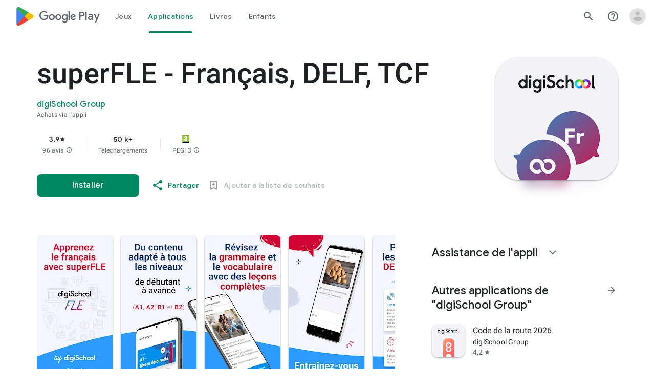

--- FILE ---
content_type: text/javascript; charset=UTF-8
request_url: https://www.gstatic.com/_/boq-play/_/js/k=boq-play.PlayStoreUi.fr.JEzOKWGG46Y.2021.O/ck=boq-play.PlayStoreUi.2YpKdXt9QZg.L.B1.O/am=GxZ3BHveHwAAknPA74n_ui0/d=1/exm=_b,_tp/excm=_b,_tp,appdetailsview/ed=1/wt=2/ujg=1/rs=AB1caFXr8vb5JqMKBp45RcfWnDGRF8OOSg/ee=EVNhjf:pw70Gc;EmZ2Bf:zr1jrb;Hs0fpd:jLUKge;JsbNhc:Xd8iUd;K5nYTd:ZDZcre;LBgRLc:SdcwHb;Me32dd:MEeYgc;NJ1rfe:qTnoBf;NPKaK:SdcwHb;NSEoX:lazG7b;Pjplud:EEDORb;QGR0gd:Mlhmy;Rdd4dc:WXw8B;SNUn3:ZwDk9d;ScI3Yc:e7Hzgb;Uvc8o:VDovNc;YIZmRd:A1yn5d;a56pNe:JEfCwb;cEt90b:ws9Tlc;d0xV3b:KoEHyd;dIoSBb:SpsfSb;dowIGb:ebZ3mb;eBAeSb:zbML3c;iFQyKf:QIhFr;ikbPFc:UfnShf;lOO0Vd:OTA3Ae;nAu0tf:z5Gxfe;oGtAuc:sOXFj;pXdRYb:MdUzUe;qQEoOc:KUM7Z;qafBPd:yDVVkb;qddgKe:xQtZb;sgjhQc:bQAegc;wR5FRb:O1Gjze;wZnI8b:Oh9t6d;xqZiqf:BBI74;yEQyxe:TLjaTd;yxTchf:KUM7Z;zxnPse:GkRiKb/dti=1/m=byfTOb,lsjVmc,LEikZe
body_size: 13700
content:
"use strict";this.default_PlayStoreUi=this.default_PlayStoreUi||{};(function(_){var window=this;
try{
_.fra=function(a){let b=0;for(const c in a)b++;return b};_.gra=function(a){return a.Ei&&typeof a.Ei=="function"?a.Ei():_.ea(a)||typeof a==="string"?a.length:_.fra(a)};_.mp=function(a){if(a.Jj&&typeof a.Jj=="function")return a.Jj();if(typeof Map!=="undefined"&&a instanceof Map||typeof Set!=="undefined"&&a instanceof Set)return Array.from(a.values());if(typeof a==="string")return a.split("");if(_.ea(a)){const b=[],c=a.length;for(let d=0;d<c;d++)b.push(a[d]);return b}return _.gb(a)};
_.hra=function(a){if(a.Qo&&typeof a.Qo=="function")return a.Qo();if(!a.Jj||typeof a.Jj!="function"){if(typeof Map!=="undefined"&&a instanceof Map)return Array.from(a.keys());if(!(typeof Set!=="undefined"&&a instanceof Set)){if(_.ea(a)||typeof a==="string"){const b=[];a=a.length;for(let c=0;c<a;c++)b.push(c);return b}return _.ib(a)}}};
var ira,Ap,rra,lra,nra,mra,qra,ora,Kp;_.jra=function(a,b,c){const d=a.search(_.Df);let e=0,f;const g=[];for(;(f=_.Cf(a,e,b,d))>=0;)g.push(a.substring(e,f)),e=Math.min(a.indexOf("&",f)+1||d,d);g.push(a.slice(e));a=g.join("").replace(ira,"$1");return _.Bf(a,b,c)};
_.np=function(a,b){this.ha=this.Ea=this.ma="";this.oa=null;this.Aa=this.H="";this.va=!1;let c;a instanceof _.np?(this.va=b!==void 0?b:a.va,_.op(this,a.ma),_.pp(this,a.Ea),_.qp(this,a.ha),_.rp(this,a.oa),_.sp(this,a.H),_.tp(this,a.N.clone()),_.up(this,a.Aa)):a&&(c=String(a).match(_.qf))?(this.va=!!b,_.op(this,c[1]||"",!0),_.pp(this,c[2]||"",!0),_.qp(this,c[3]||"",!0),_.rp(this,c[4]),_.sp(this,c[5]||"",!0),_.tp(this,c[6]||"",!0),_.up(this,c[7]||"",!0)):(this.va=!!b,this.N=new _.vp(null,this.va))};
_.wp=_.Td(function(a,b,c){if(a.N!==2)return!1;const d=_.ge(a.H)>>>0;a=_.Via(a.H,d);_.Vd(b,c,a);return!0},function(a,b,c){b=b==null||typeof b=="string"||b instanceof _.$b?b:void 0;b!=null&&_.Vca(a,c,_.wca(b,!0).buffer)},_.lja);_.xp=function(a){return _.bj(a,_.Uf,3,_.Vi())};_.yp=function(a){return a==null?"":String(a)};ira=/[?&]($|#)/;_.zp=function(){return _.tg("Im6cmf").string()};
_.kra=function(a,b,c){if(a.forEach&&typeof a.forEach=="function")a.forEach(b,c);else if(_.ea(a)||typeof a==="string")Array.prototype.forEach.call(a,b,c);else{const d=_.hra(a),e=_.mp(a),f=e.length;for(let g=0;g<f;g++)b.call(c,e[g],d&&d[g],a)}};
_.np.prototype.toString=function(){const a=[];var b=this.ma;b&&a.push(Ap(b,lra,!0),":");var c=this.ha;if(c||b=="file")a.push("//"),(b=this.Ea)&&a.push(Ap(b,lra,!0),"@"),a.push(_.xf(c).replace(/%25([0-9a-fA-F]{2})/g,"%$1")),c=this.oa,c!=null&&a.push(":",String(c));if(c=this.H)this.ha&&c.charAt(0)!="/"&&a.push("/"),a.push(Ap(c,c.charAt(0)=="/"?mra:nra,!0));(c=this.N.toString())&&a.push("?",c);(c=this.Aa)&&a.push("#",Ap(c,ora));return a.join("")};
_.np.prototype.resolve=function(a){const b=this.clone();let c=!!a.ma;c?_.op(b,a.ma):c=!!a.Ea;c?_.pp(b,a.Ea):c=!!a.ha;c?_.qp(b,a.ha):c=a.oa!=null;var d=a.H;if(c)_.rp(b,a.oa);else if(c=!!a.H){if(d.charAt(0)!="/")if(this.ha&&!this.H)d="/"+d;else{var e=b.H.lastIndexOf("/");e!=-1&&(d=b.H.slice(0,e+1)+d)}e=d;if(e==".."||e==".")d="";else if(_.pb(e,"./")||_.pb(e,"/.")){d=_.mb(e,"/");e=e.split("/");const f=[];for(let g=0;g<e.length;){const h=e[g++];h=="."?d&&g==e.length&&f.push(""):h==".."?((f.length>1||f.length==
1&&f[0]!="")&&f.pop(),d&&g==e.length&&f.push("")):(f.push(h),d=!0)}d=f.join("/")}else d=e}c?_.sp(b,d):c=a.N.toString()!=="";c?_.tp(b,a.N.clone()):c=!!a.Aa;c&&_.up(b,a.Aa);return b};_.np.prototype.clone=function(){return new _.np(this)};_.op=function(a,b,c){a.ma=c?_.Bp(b,!0):b;a.ma&&(a.ma=a.ma.replace(/:$/,""));return a};_.pp=function(a,b,c){a.Ea=c?_.Bp(b):b;return a};_.qp=function(a,b,c){a.ha=c?_.Bp(b,!0):b;return a};
_.rp=function(a,b){if(b){b=Number(b);if(isNaN(b)||b<0)throw Error("Eb`"+b);a.oa=b}else a.oa=null;return a};_.sp=function(a,b,c){a.H=c?_.Bp(b,!0):b;return a};_.tp=function(a,b,c){b instanceof _.vp?(a.N=b,pra(a.N,a.va)):(c||(b=Ap(b,qra)),a.N=new _.vp(b,a.va));return a};_.Cp=function(a,b,c){a.N.set(b,c);return a};_.Ep=function(a,b,c){Array.isArray(c)||(c=[String(c)]);_.Dp(a.N,b,c)};_.Fp=function(a,b){return a.N.get(b)};_.up=function(a,b,c){a.Aa=c?_.Bp(b):b;return a};
_.Gp=function(a){_.Cp(a,"zx",Math.floor(Math.random()*2147483648).toString(36)+Math.abs(Math.floor(Math.random()*2147483648)^_.Pf()).toString(36));return a};_.Hp=function(a,b){a.N.remove(b);return a};_.Jp=function(a,b){return a instanceof _.np?a.clone():new _.np(a,b)};_.Bp=function(a,b){return a?b?decodeURI(a.replace(/%25/g,"%2525")):decodeURIComponent(a):""};Ap=function(a,b,c){return typeof a==="string"?(a=encodeURI(a).replace(b,rra),c&&(a=a.replace(/%25([0-9a-fA-F]{2})/g,"%$1")),a):null};
rra=function(a){a=a.charCodeAt(0);return"%"+(a>>4&15).toString(16)+(a&15).toString(16)};lra=/[#\/\?@]/g;nra=/[#\?:]/g;mra=/[#\?]/g;qra=/[#\?@]/g;ora=/#/g;_.vp=function(a,b){this.N=this.H=null;this.ha=a||null;this.ma=!!b};Kp=function(a){a.H||(a.H=new Map,a.N=0,a.ha&&_.wf(a.ha,function(b,c){a.add(_.vf(b),c)}))};_.l=_.vp.prototype;_.l.Ei=function(){Kp(this);return this.N};_.l.add=function(a,b){Kp(this);this.ha=null;a=Lp(this,a);let c=this.H.get(a);c||this.H.set(a,c=[]);c.push(b);this.N+=1;return this};
_.l.remove=function(a){Kp(this);a=Lp(this,a);return this.H.has(a)?(this.ha=null,this.N-=this.H.get(a).length,this.H.delete(a)):!1};_.l.clear=function(){this.H=this.ha=null;this.N=0};_.l.Cf=function(){Kp(this);return this.N==0};_.Mp=function(a,b){Kp(a);b=Lp(a,b);return a.H.has(b)};_.l=_.vp.prototype;_.l.Gu=function(a){const b=this.Jj();return _.oa(b,a)};_.l.forEach=function(a,b){Kp(this);this.H.forEach(function(c,d){c.forEach(function(e){a.call(b,e,d,this)},this)},this)};
_.l.Qo=function(){Kp(this);const a=Array.from(this.H.values()),b=Array.from(this.H.keys()),c=[];for(let d=0;d<b.length;d++){const e=a[d];for(let f=0;f<e.length;f++)c.push(b[d])}return c};_.l.Jj=function(a){Kp(this);let b=[];if(typeof a==="string")_.Mp(this,a)&&(b=b.concat(this.H.get(Lp(this,a))));else{a=Array.from(this.H.values());for(let c=0;c<a.length;c++)b=b.concat(a[c])}return b};
_.l.set=function(a,b){Kp(this);this.ha=null;a=Lp(this,a);_.Mp(this,a)&&(this.N-=this.H.get(a).length);this.H.set(a,[b]);this.N+=1;return this};_.l.get=function(a,b){if(!a)return b;a=this.Jj(a);return a.length>0?String(a[0]):b};_.Dp=function(a,b,c){a.remove(b);c.length>0&&(a.ha=null,a.H.set(Lp(a,b),_.ua(c)),a.N+=c.length)};
_.vp.prototype.toString=function(){if(this.ha)return this.ha;if(!this.H)return"";const a=[],b=Array.from(this.H.keys());for(let d=0;d<b.length;d++){var c=b[d];const e=_.xf(c);c=this.Jj(c);for(let f=0;f<c.length;f++){let g=e;c[f]!==""&&(g+="="+_.xf(c[f]));a.push(g)}}return this.ha=a.join("&")};_.Np=function(a,b){Kp(a);a.H.forEach(function(c,d){_.oa(b,d)||this.remove(d)},a);return a};_.vp.prototype.clone=function(){const a=new _.vp;a.ha=this.ha;this.H&&(a.H=new Map(this.H),a.N=this.N);return a};
var Lp=function(a,b){b=String(b);a.ma&&(b=b.toLowerCase());return b},pra=function(a,b){b&&!a.ma&&(Kp(a),a.ha=null,a.H.forEach(function(c,d){const e=d.toLowerCase();d!=e&&(this.remove(d),_.Dp(this,e,c))},a));a.ma=b};_.vp.prototype.extend=function(a){for(let b=0;b<arguments.length;b++)_.kra(arguments[b],function(c,d){this.add(d,c)},this)};
var Pta=function(a,b){this.N=a;this.ha=b;if(!c){var c=new _.np("//www.google.com/images/cleardot.gif");_.Gp(c)}this.ma=c};_.l=Pta.prototype;_.l.pX=1E4;_.l.GB=!1;_.l.GP=0;_.l.fJ=null;_.l.kU=null;_.l.setTimeout=function(a){this.pX=a};_.l.start=function(){if(this.GB)throw Error("Pb");this.GB=!0;this.GP=0;Qta(this)};_.l.stop=function(){Rta(this);this.GB=!1};var Qta=function(a){a.GP++;navigator!==null&&"onLine"in navigator&&!navigator.onLine?_.gl((0,_.ab)(a.nH,a,!1),0):(a.H=new Image,a.H.onload=(0,_.ab)(a.Bba,a),a.H.onerror=(0,_.ab)(a.Aba,a),a.H.onabort=(0,_.ab)(a.zba,a),a.fJ=_.gl(a.Cba,a.pX,a),a.H.src=String(a.ma))};
_.l=Pta.prototype;_.l.Bba=function(){this.nH(!0)};_.l.Aba=function(){this.nH(!1)};_.l.zba=function(){this.nH(!1)};_.l.Cba=function(){this.nH(!1)};_.l.nH=function(a){Rta(this);a?(this.GB=!1,this.N.call(this.ha,!0)):this.GP<=0?Qta(this):(this.GB=!1,this.N.call(this.ha,!1))};var Rta=function(a){a.H&&(a.H.onload=null,a.H.onerror=null,a.H.onabort=null,a.H=null);a.fJ&&(_.hl(a.fJ),a.fJ=null);a.kU&&(_.hl(a.kU),a.kU=null)};var Sta=class extends _.Of{constructor(){super();this.H=new Pta(this.Aa,this);this.ha=51E3+Math.round(18E3*Math.random())}Aa(a){this.N=Date.now();this.va(a)}va(a){this.ma=a;this.dispatchEvent("d")}};Sta.prototype.N=0;Sta.prototype.ma=!0;var Tta=class{constructor(){this.H=new Sta}};_.ye(_.Cn,Tta);_.$a().dk(function(a){const b=new Tta(a);_.An(a,_.Cn,b)});
_.u("byfTOb");

_.v();
_.u("lsjVmc");
var Dr=function(a,b=!0){_.Sa.call(this);this.oa=a;this.N=new _.Cr(this);b&&_.Uta(this);_.Bh(this,this.N)};_.Yh(Dr,_.Sa);Dr.prototype.H=null;Dr.prototype.ha="at";Dr.prototype.ma=null;_.Uta=function(a){const b=a.oa.get(_.sk);b.ma.includes(a.N);b.ha(a.N)};Dr.prototype.configure=function(a,b,c){this.H=a;this.ma=b;c&&(this.ha=c)};_.Cr=function(a){this.ha=a};_.Yh(_.Cr,_.eg);_.Cr.prototype.H=_.p(8);_.Cr.prototype.N=_.p(13);_.ye(_.Dn,Dr);_.$a().dk(function(a){const b=new Dr(a,!1);_.An(a,_.Dn,b);b.configure(_.tg("SNlM0e").string(null),_.tg("S06Grb").string(null))});
_.v();
var Rsa,Ssa;_.cr=function(){this.N=[];this.H=[]};_.Jf.prototype.Bx=_.t(5,function(){return this.Dda});Rsa=class{constructor(a){this.N=a}H(a,b){return _.Rf(this.N.H(a,b))}};_.dr=function(a,b){a=new Rsa(a);b=b.value;_.rl[b]||(_.rl[b]=[]);_.rl[b].push(a)};Ssa=function(a){a.N.length===0&&(a.N=a.H,a.N.reverse(),a.H=[])};_.er=function(a){Ssa(a);return a.N.pop()};_.Tsa=function(a){Ssa(a);return _.ja(a.N)};_.l=_.cr.prototype;_.l.Ei=function(){return this.N.length+this.H.length};
_.l.Cf=function(){return this.N.length===0&&this.H.length===0};_.l.clear=function(){this.N=[];this.H=[]};_.l.contains=function(a){return _.oa(this.N,a)||_.oa(this.H,a)};_.l.remove=function(a){{var b=this.N;const c=Array.prototype.lastIndexOf.call(b,a,b.length-1);c>=0?(_.ra(b,c),b=!0):b=!1}return b||_.sa(this.H,a)};_.l.Jj=function(){const a=[];for(var b=this.N.length-1;b>=0;--b)a.push(this.N[b]);b=this.H.length;for(let c=0;c<b;++c)a.push(this.H[c]);return a};
_.Vta=function(a,b){a!=null&&this.append.apply(this,arguments)};_.l=_.Vta.prototype;_.l.Oy="";_.l.set=function(a){this.Oy=""+a};_.l.append=function(a,b,c){this.Oy+=String(a);if(b!=null)for(let d=1;d<arguments.length;d++)this.Oy+=arguments[d];return this};_.l.clear=function(){this.Oy=""};_.l.toString=function(){return this.Oy};
_.Wta=function(a){var b=a.type;if(typeof b==="string")switch(b.toLowerCase()){case "checkbox":case "radio":return a.checked?a.value:null;case "select-one":return b=a.selectedIndex,b>=0?a.options[b].value:null;case "select-multiple":b=[];let c;for(let d=0;c=a.options[d];d++)c.selected&&b.push(c.value);return b.length?b:null}return a.value!=null?a.value:null};
_.Xta=function(a,b){return/-[a-z]/.test(b)?!1:_.oh&&a.dataset?b in a.dataset:a.hasAttribute?a.hasAttribute("data-"+_.ph(b)):!!a.getAttribute("data-"+_.ph(b))};_.Yta=function(a,b){!/-[a-z]/.test(b)&&(_.oh&&a.dataset?_.Xta(a,b)&&delete a.dataset[b]:a.removeAttribute("data-"+_.ph(b)))};_.Er=function(a,b){b in a&&delete a[b]};_.Fr=function(a,b){if(b==null)return new a;b=_.fca(b);return new a(_.jba(b))};_.Zta=function(a,b,c){return _.fh(a,"qako4e",b,c)};
_.$ta=function(a,b,c){var d=a.elements,e;let f;for(var g=0;e=d.item(g);g++)if(e.form==a&&!e.disabled&&e.tagName!="FIELDSET")switch(f=e.name,e.type.toLowerCase()){case "file":case "submit":case "reset":case "button":break;case "select-multiple":e=_.Wta(e);if(e!=null){let h;for(let k=0;h=e[k];k++)c(b,f,h)}break;default:e=_.Wta(e),e!=null&&c(b,f,e)}d=a.getElementsByTagName("INPUT");for(e=0;g=d[e];e++)g.form==a&&g.type.toLowerCase()=="image"&&(f=g.name,c(b,f,g.value),c(b,f+".x","0"),c(b,f+".y","0"))};
_.Gr=function(a){_.Sa.call(this);this.Ka=a;this.ha={}};_.Of.prototype.oO=_.t(7,function(a,b,c,d){return _.rka(this.oa,String(a),b,c,d)});_.Hr=function(a,b){return _.Vf(a,2,b)};_.aua=function(a){const b={};a=(a.H&&_.hm(a)>=2?a.H.getAllResponseHeaders()||"":"").split("\r\n");for(let d=0;d<a.length;d++){if(_.ob(a[d]))continue;var c=_.Rja(a[d],":",1);const e=c[0];c=c[1];if(typeof c!=="string")continue;c=c.trim();const f=b[e]||[];b[e]=f;f.push(c)}return _.fb(b,function(d){return d.join(", ")})};
_.Ir=function(a){return typeof a.ma==="string"?a.ma:String(a.ma)};_.Jr=function(a,b){for(let c=0;c<a.size();c++){const d=a.Qc(c);b.call(void 0,d,c)}};_.Kr=function(a,b,c){return c===!0?a.wb(b):c===!1?a.Ab(b):a.ff(function(d){_.Zm(d,b)?_.kna(d,b):_.an(d,b)})};_.Lr=function(a,b,c){let d=0,e=!1,f=[];const g=function(){d=0;e&&(e=!1,h())},h=function(){d=_.aa.setTimeout(g,b);let k=f;f=[];a.apply(c,k)};return function(k){f=arguments;d?e=!0:h()}};
_.bua=function(a,b,c,d){d=d?d(b):b;return Object.prototype.hasOwnProperty.call(a,d)?a[d]:a[d]=c(b)};_.Yh(_.Gr,_.Sa);var cua=[];_.Gr.prototype.listen=function(a,b,c,d){Array.isArray(b)||(b&&(cua[0]=b.toString()),b=cua);for(let e=0;e<b.length;e++){const f=_.bl(a,b[e],c||this.handleEvent,d||!1,this.Ka||this);if(!f)break;this.ha[f.key]=f}return this};_.Nr=function(a,b,c,d,e){_.Mr(a,b,c,d,e)};
_.Mr=function(a,b,c,d,e,f){if(Array.isArray(c))for(let g=0;g<c.length;g++)_.Mr(a,b,c[g],d,e,f);else(b=_.al(b,c,d||a.handleEvent,e,f||a.Ka||a))&&(a.ha[b.key]=b)};_.Gr.prototype.unlisten=function(a,b,c,d,e){if(Array.isArray(b))for(let f=0;f<b.length;f++)this.unlisten(a,b[f],c,d,e);else c=c||this.handleEvent,d=_.If(d)?!!d.capture:!!d,e=e||this.Ka||this,c=_.cl(c),d=!!d,b=_.Zk(a)?a.oO(b,c,d,e):a?(a=_.dl(a))?_.rka(a,b,c,d,e):null:null,b&&(_.fl(b),delete this.ha[b.key]);return this};
_.Or=function(a){_.db(a.ha,function(b,c){this.ha.hasOwnProperty(c)&&_.fl(b)},a);a.ha={}};_.Gr.prototype.Fc=function(){_.Gr.If.Fc.call(this);_.Or(this)};_.Gr.prototype.handleEvent=function(){throw Error("Tb");};
var eua=function(a,...b){var c=a[0];if(a.length===1)return c+"_";c=[0,c];for(let d=0;d<b.length;d++){const e=b[d];"function"==typeof dua&&e instanceof dua?c.push(2,e.lba):typeof e==="number"?c.push(2,String(e)):c.push(1,e);c.push(0,a[d+1])}return JSON.stringify(c)},fua=function(a,b,c){a.push(encodeURIComponent(b)+"="+encodeURIComponent(c))},gua=function(a){a=a.elements;let b;for(let c=0;b=a[c];c++)if(!b.disabled&&b.type&&b.type.toLowerCase()=="file")return!0;return!1},hua=function(a){const b=[];_.$ta(a,
b,fua);return b.join("&")},Pr=function(a){if(_.Fna!==_.Fna)throw Error();return new dua(a)},Qr=function(a,b,c,d,e){this.N=a;this.H=b;(b===void 0||b<=0)&&_.jg(Error("Rb`"+b+"`"+(a&&a.ha.H)));this.oa=c==1;this.ma=d;this.ha=e},Rr=function(a){let b;if(a.length!==0&&typeof(b=a[0])==="string"&&b)return b},iua=function(a,b,c,d){b!==-1&&(a+=` (HTTP Status: ${b})`);c&&(a+=` (XHR Error Code: ${c}) (XHR Error Message: '${d}')`);return a},Sr=function(){this.constructor.eY||(this.constructor.eY={});this.constructor.eY[this.toString()]=
this},Ur=function(a){(this.Aa=a)&&_.Tr(this,"BEST_EFFORT");_.Pf();this.ha=new _.np;this.H="POST";this.Ic=jua++;kua||(a=new Date,kua=a.getHours()*3600+a.getMinutes()*60+a.getSeconds());this.Va=1+kua+this.Ic*1E5;this.oa=new _.uh;this.nb=-1},lua=function(){_.ia.call(this);this.message="Retryable Server Error"},Vr=function(){_.Of.call(this);_.Of.call(this);this.Aa=new _.cr;this.Ka=new _.uh;this.H=[];this.N=[];this.ha=[];this.Zs=new _.Gr(this);new _.uh;this.La=!0},mua=class extends _.x{constructor(a){super(a,
0,mua.Ce)}},rua,Xr,sua,tua,dua,vua,wua,xua,yua,zua;mua.Ce="pdi";var nua=_.je(156505376,_.nk,mua),oua=class extends _.x{constructor(a){super(a)}},pua=class extends _.x{constructor(a){super(a,0,pua.Ce)}};pua.Ce="xsrf";var qua=_.je(48448350,_.nk,pua),Wr=class extends _.ia{constructor(){super();this.message="XSRF token refresh"}};_.eg.prototype.N=_.t(14,function(){});
_.Cr.prototype.N=_.t(13,function(a){for(let d=0;d<a.length;d++){const e=a[d].H()?.Kb(qua);var b;if(b=e){b=this.ha;let f=!1;var c=void 0;const g=b.ma;_.H(e,oua,2,_.ec)&&(c=_.H(e,oua,2,_.ec),c=_.Bj(c,1));g&&c===g&&(b.H=_.Bj(e,1,_.ec),f=!0);b=f}if(b)throw new Wr;}});_.eg.prototype.H=_.t(12,function(){});_.cma.prototype.H=_.t(11,function(a){var b=_.bma;a.bJ({"soc-app":b!=null?b:1,"soc-platform":1,"soc-device":_.Yea()})});_.Kpa.prototype.H=_.t(10,function(a){a.setParam("authuser",_.ym())});
_.Opa.prototype.H=_.t(9,function(a){const b=_.tg("S1vprb").string("");b&&a.oa.set("x-goog-ext-"+nua.hi+"-jspb",b)});_.Cr.prototype.H=_.t(8,function(a){var b=this.ha;if(b.ha&&b.H)if(a.H=="DELETE")a.Db(b.H);else{var c=b.ha;b=b.H;const d=a.ma;d?(a=d.elements[c],a||(a=d.ownerDocument.createElement("input"),a.setAttribute("name",c),a.setAttribute("hidden",!0),d.appendChild(a)),a.value=b):a.Na||a.rD(c,b)}});
rua=function(a,b,c){typeof b==="function"?_.ai(c)||b.call(c):b&&typeof b.handleEvent=="function"&&(_.ai(b)||b.handleEvent.call(b))};Xr=function(a,b,c,d){const e=typeof b==="function";(e||!_.ai(b))&&e&&_.ai(d);if(!(e||b&&typeof b.handleEvent=="function"))throw Error("wa");a=(0,_.ab)(rua,null,a,b,d);return _.aa.setTimeout(a,c||0)};sua={};tua=function(a){return _.bua(sua,a,function(){return _.rb(_.Cia,a)>=0})};_.uua={value:3,Eda:!0};dua=class{constructor(a){this.lba=a}};
vua=function(a){if(a.oa)a=!1;else{var b;if(b=!!a.N)a:switch(b=a.N,b.qF){case "RETRY":b=!0;break a;case "FAIL":b=!1;break a;case "BEST_EFFORT":b=a.ma||a.N.VD;b=a.H>=500&&b<3?!0:!1;break a;default:throw Error("Sb`"+b.qF);}a=b}return a};Qr.prototype.toString=function(){return String(this.H)};
wua=function(a,b){a=a.map(c=>c.Ce).join(", ");b=b.map(c=>{c=c instanceof _.x?c.constructor.Ce:Array.isArray(c)&&c.length?c[0]instanceof _.x?c[0].constructor.Ce:Array.isArray(c[0])?Rr(c[0]):Rr(c):void 0;return c}).join(", ");return`Expected protos: [${a}]. Returned protos: [${b}].`};_.Yr=class extends _.ia{constructor(a,b,c,d,e){super(`Error code = ${b}`+(c?`, Path = ${c}`:"")+(d?`, Message = ${d}`:"")+(e?`, ${e.ha}`:""));this.name=a;this.N=b;this.ha=e}getError(){return this.ha}};
xua=class extends _.Yr{constructor(a,b,c){super("TooManyProtosError",108,c,"The RequestService interface only supports a single received proto (be it data or error). "+(a&&b?wua(a,b):""))}};yua=class extends _.Yr{constructor(a,b,c){super("ExpectedProtoNotFound",109,c,"The expected response proto was not returned by the server."+wua(a,b))}};zua=class extends _.Yr{constructor(){super("Retry",0,void 0,"An interceptor has requested that the request be retried.")}};
_.Zr=class extends _.x{constructor(a){super(a,0,_.Zr.Ce)}getData(){return _.Bj(this,4,_.ec)}H(){return _.H(this,_.nk,10,_.ec)}};_.Zr.Ce="er";var $r=class extends _.x{constructor(a){super(a,0,$r.Ce)}};$r.Ce="di";var as=class extends _.x{constructor(a){super(a,0,as.Ce)}};as.Ce="e";var bs=class extends _.x{constructor(a){super(a,0,bs.Ce)}};bs.Ce="f.ri";var Aua=function(a,b){switch(a){case 1:case 3:return 8;case 4:return NaN;case 7:return 100;case 6:return b||7;case 8:return 101;case 5:return 9;default:return 102}},Bua=class extends _.Sa{constructor(){super();this.inUse=!1}nb(){return 0}transfer(a){this.H.BJ(a);this.N=a}};var Cua=function(a){const b=a.va;if(b){const c=new _.Vta;b.forEach((d,e)=>{c.append(_.xf(e),"=",_.xf(d),"&")});return c.toString()}return a.ma?hua(a.ma):""},cs=function(a,b,c){const d=a.N;b=new Qr(d,b,void 0,void 0,c);a.H.pM(d,b)},Gua=class extends Bua{constructor(a){super();this.qg=new _.dm;this.qc=a;this.Ea=null;this.qg.headers.set("X-Same-Domain","1");_.bl(this.qg,"complete",this.Db,!1,this);_.bl(this.qg,"ready",this.Kb,!1,this);this.Ue=null}Fc(){_.el(this.qg,"complete",this.Db,!1,this);_.el(this.qg,
"ready",this.Kb,!1,this);this.qg.dispose();super.Fc()}transfer(a){this.H.BJ(a);this.N=a;a.setParam("rt",this.qc);const b=a.oa;var c=a.va!=null||a.ma!=null;if(!a.Na||c){if(this.ha&&(c=this.Ra.call(null),c!==void 0)){const d=a.ma;if(d){let e=d.elements[this.ha];e||(e=d.ownerDocument.createElement("input"),e.setAttribute("name",this.ha),e.setAttribute("hidden",!0),d.appendChild(e));e.value=c}else a.rD(this.ha,c)}this.qg.send(a.getUrl(),a.H,Cua(a),b)}else this.qg.send(a.getUrl(),a.H,null,b)}abort(a){this.Ea=
a;this.qg.abort(7)}Db(a){a=a.target;this.N.Ub=a.oh();if(_.im(a)){if(_.jm(a).length>0||a.oh()==204){this.Ub(a);return}this.Ea=104}this.oa(a)}Kb(){this.H.cga(this)}oa(a){var b=this.Ea;this.Ea=0;const c=a.oh(),d=a.N;Dua.exec(_.jm(a));let e;b?e=b:d==6&&(a=_.jm(a),e=(b=a.match(Eua))?700+parseInt(b[1],10):(b=a.match(Fua))?Number("6"+b[1]):null);e||(e=Aua(d,c));cs(this,e)}},Eua=RegExp("var gmail_error\\s*=\\s*(\\d+)","m"),Fua=RegExp("var rc\\s*=\\s*(\\d+)","m"),Dua=RegExp("(?:Additional details|Detailed Technical Info)[\\s\\S]*<pre[^>]*>([\\s\\S]*)<\\/pre>",
"i");var Hua;
Hua=function(a,b){var c=a.ma;if(c==b.length)return 3;var d=b.indexOf("\n",c);if(d==-1)return 1;if(c==d)return a.Va=0,a.va=null,2;const e=b.substring(c,d),f=Number(e);if(isNaN(f))return a.Va=1,a.va="length: "+e.length+", "+e.substring(0,7)+", ssi:"+c+", sei:"+d+", rtl:"+b.length+", "+b.substring(0,Math.min(15,c)),2;if(d+f>b.length)return 1;c=b.substr(d,f);let g;try{g=window.JSON.parse(c)}catch(h){return a.Va=2,a.va=null,2}a.ma=d+f;if(Array.isArray(g))for(d=0;d<g.length;d++)a.H.L9(a.N,g[d]);return a.ma==
b.length?3:0};
_.Iua=class extends Gua{constructor(){super("c");this.Na=!1;_.bl(this.qg,"readystatechange",this.Cb,!1,this);this.Aa=-1;this.va=null;this.Ka=!0}clone(){const a=new _.Iua;var b=this.Ra;a.ha=this.ha;a.Ra=b;this.Na&&(a.Na=!0);return a}Fc(){_.hl(this.Aa);_.el(this.qg,"readystatechange",this.Cb,!1,this);super.Fc()}nb(a){if(a.c3)return 0;const b=a.ma;return b&&gua(b)||_.vh&&!tua("420+")||_.wh&&!tua("1.9")?0:a.Ra||!a.EL?.9:.5}Cb(){_.vh||_.wh||_.Hi||_.hl(this.Aa);_.hm(this.qg)==3&&this.La(!1)}Ub(){_.hl(this.Aa);this.La(!0)}oa(a){const b=
this.Na&&a.oh()>=500;this.La(!0,b,a.oh(),a.N,_.Ir(a));super.oa(a)}La(a,b,c=-1,d=0,e=""){if(!this.tb||a){var f=_.jm(this.qg);if(this.ma==0){var g=f.indexOf("\n\n");if(g==-1){a&&(a=iua("Incomplete XSS header at end of request",c,d,e),b||(c===0&&d===6?cs(this,7,iua("Unknown HTTP error in underlying XHR",c,d,e)):cs(this,103,a)),this.Ka=!0);return}this.ma=g+2}do g=Hua(this,f);while(g==0);a&&(this.Ka=!0);switch(g){case 2:a?b||this.abort(10):this.tb=!0;break;case 3:a&&(this.H.mH(this.N,_.aua(this.qg)),this.tb&&
_.ig("Chunk parse error: "+this.Va+(this.va?", "+this.va:""),Error()));break;case 1:a&&(c=iua("Incomplete chunk at end of request.",c,d,e),b||cs(this,103,c))}a||_.vh||_.wh||_.Hi||(this.Aa=_.gl(this.La,100,this))}}transfer(a){this.Ka||_.ig("transfer() called during response processing",Error());this.Ka=!1;this.ma=0;this.tb=!1;super.transfer(a)}};var Jua=class extends _.eg{constructor(){var a=_.nm(_.tg("cfb2h"));super();this.Qs=a}H(a){this.Qs&&a.setParam("bl",this.Qs)}};var Kua=class extends _.eg{constructor(a){super();const b={};_.xa("e hl gl jsmode mjsmode deb opt route hotswaps _hostType authuser pageId duul nuul".split(" "),function(c){const d=_.Ef(a,c);d&&(b[c]=d)});this.ha=b}H(a){_.db(this.ha,function(b,c){a.getParam(c)||a.setParam(c,b)})}};var Lua=class extends _.eg{constructor(a){super();this.ha=[].slice.apply(arguments)}H(){_.xa(this.ha,function(){})}};var Mua=class extends _.eg{constructor(){var a=_.nm(_.tg("FdrFJe"));super();this.ha=a}H(a){this.ha&&a.setParam("f.sid",this.ha)}};Sr.prototype.je=function(){return this.toString()};Sr.prototype.toString=function(){this.H||(this.H="lib:f_req");return this.H};Sr.prototype.getType=function(){return"f_req"};var Nua=class extends Sr{};var Oua=class{constructor(a){a?(this.H=_.Ph(_.gj(a,1,_.ec))||-1,_.Bj(a,2,_.ec),_.Bj(a,3,_.ec),_.Ph(_.gj(a,4,_.ec)),this.N=_.Bj(a,13,_.ec)||""):(this.H=-1,this.N="")}},Pua=new Oua;var kua,Qua=new Nua,jua=0,ds;_.l=Ur.prototype;_.l.c3=!0;_.l.EL=!0;_.l.pO=-1;_.l.qX=-1;_.l.TZ=-1;_.l.H0=-1;_.l.RM=Pua;_.l.UY=-1;_.l.VD=0;_.l.qF="BEST_EFFORT";ds=function(a){if(a.started)throw Error("Ub");};_.Tr=function(a,b){ds(a);a.qF=b};Ur.prototype.Db=function(a){this.oa.set("X-Framework-Xsrf-Token",a)};Ur.prototype.getContext=function(){return this.tb};Ur.prototype.qc=function(){this.qF="FAIL";this.Aa.abort(this,101)};_.Rua=function(a,b){ds(a);a.c3=b};_.l=Ur.prototype;_.l.getMessage=function(){return""};
_.l.send=function(){if(this.started)throw Error("Xb");this.qX=_.Pf();var a=this.setParam;this.Va||_.ig("No request id for ["+this.getUrl()+"]",Error("Wb`"+this.getUrl()));a.call(this,"_reqid",this.Va);this.Aa.send(this);this.started=!0;this.pO>=0&&(this.Ea=Xr("Yb",this.qc,this.pO,this))};_.l.abort=function(){if(!this.started)throw Error("Zb");this.complete||(this.qF="FAIL",this.Aa.abort(this))};_.l.Lq=function(){return!!this.complete};_.l.getType=function(){return Qua};
_.l.getData=function(a){return this.Cb?this.Cb[a]:null};var es=function(a){return!!a.N&&!(typeof a.N.isDisposed=="function"&&a.N.isDisposed())},Sua=function(a,b){a.complete=!0;a.UY=_.Pf();a.Ea&&(_.aa.clearTimeout(a.Ea),a.Ea=null);es(a)&&(a.La&&a.N.mL&&a.N.mL(a),a.N.F_&&a.N.F_(a,b))};_.l=Ur.prototype;_.l.getUrl=function(){return String(this.ha.clone())};_.l.setParam=function(a,b){_.Ep(this.ha,a,b)};_.l.getParam=function(a){return _.Fp(this.ha,a)};_.l.bJ=function(a){Tua(this,a,!1)};
_.l.rD=function(a,b){this.va||(this.va=new _.vp);Array.isArray(b)||(b=[String(b)]);_.oa(_.em,this.H)||(this.H="POST");_.Dp(this.va,a,b)};var Tua=function(a,b,c){if(b instanceof _.vp){const d=b.Qo();_.wa(d);for(let e=0;e<d.length;e++){const f=d[e],g=b.Jj(f);c?a.rD(f,g):a.setParam(f,g)}}else _.kra(b,function(d,e){c?this.rD(e,d):this.setParam(e,d)},a)};var Uua=class extends _.Lf{constructor(a,b,c,d){super((d?"data_b:":"data:")+b);this.datatype=b;this.request=a;this.data=c;this.N=void 0}};var Vua=function(a,b,c){c?a.hM=b:(b=Math.min(3E5,Math.max(b,1E3)),a.hM=Math.round(.85*b)+Math.round(.3*b*Math.random()))},Wua=class{constructor(){this.ha=[];this.ma={};Vua(this,1E3)}OF(){return this.dH}vP(){return this.dH==this.eH}getError(){return this.oa}Hh(a){this.oa=a}reset(){this.N=null;this.Hh(null)}};_.l=Wua.prototype;_.l.dU=0;_.l.eH=-1;_.l.dH=0;_.l.VA=0;_.l.Ut=0;_.l.d1=0;_.l.hM=0;var fs=class extends _.Lf{constructor(a,b){super(a);b&&(this.N=b)}};_.Yh(lua,_.ia);_.Yh(Vr,_.Of);var Xua="_/reporthttp4xxerror";_.l=Vr.prototype;_.l.rv=null;_.l.gJ="READY";_.l.bD=1;_.l.eV=!1;_.l.dispose=function(){for(let b=0;b<this.N.length;b++){var a=this.N[b].getContext();a.Ut&&(_.aa.clearTimeout(a.Ut),a.Ut=0)}this.isDisposed()||(Vr.If.dispose.call(this),this.Aa.clear(),this.rv&&(_.aa.clearTimeout(this.rv),this.rv=null));for(a=0;a<this.ha.length;a++)this.ha[a].dispose();this.N.length=this.H.length=0;this.Zs.dispose()};
var gs=function(a,b){const c={};c.cga=(0,_.ab)(a.dga,a);c.pM=(0,_.ab)(a.pM,a);c.mH=(0,_.ab)(a.mH,a);c.L9=(0,_.ab)(a.qc,a);c.lL=(0,_.ab)(a.Ub,a);c.vP=(0,_.ab)(a.Ra,a);c.tpa=(0,_.ab)(a.Cb,a);c.OF=(0,_.ab)(a.Kb,a);c.Isa=(0,_.ab)(a.ma,a);c.BJ=(0,_.ab)(a.BJ,a);b.H=c;a.ha.push(b)};Vr.prototype.send=function(a){this.isDisposed()?Yua(this,a,107):(this.dispatchEvent(new fs("f",a)),this.Aa.H.push(a),Zua(this))};Vr.prototype.getState=function(){return this.gJ};Vr.prototype.abort=function(a,b){$ua(this,a,b)};
var $ua=function(a,b,c){c=typeof c==="number"?c:100;_.oa(a.H,b)?(b.getContext().dU=c,(a=b.getContext())&&a.N&&a.N.abort(a.dU)):a.Aa.remove(b)&&Yua(a,b,c)},bva=function(a,b){var c=null;const d={},e=_.ci(a.ha,function(k){const m=_.Xh(k);d[m]=k.nb(b);return!!d[m]});_.eaa(e,(0,_.ab)(a.Va,null,d,a.ha));let f=0;const g=e.length;for(let k=0;k<g&&!c;k++){var h=e[k];if(!h.inUse){c=h;break}h=d[_.Xh(h)];if(k==g-1||h>d[_.Xh(e[k+1])])for(;!c&&f<=k;)if(c=e[f++],ava(a,c)<a.bD)if(c=c.clone())gs(a,c);else{if(h==1)throw Error("bc");
}else throw Error("cc");}return c};Vr.prototype.Va=function(a,b,c,d){const e=_.Xh(c),f=_.Xh(d);return a[e]<a[f]?1:a[e]>a[f]?-1:c.inUse&&!d.inUse?1:!c.inUse&&d.inUse?-1:_.na(b,d)-_.na(b,c)};var ava=function(a,b){let c=0;b=b.constructor;a=a.ha;const d=a.length;for(let e=0;e<d;e++)a[e].constructor===b&&c++;return c};Vr.prototype.BJ=function(a){if(this.Ka.size!==0){const b=Array.from(this.Ka.keys());for(let c=0;c<b.length;c++){const d=b[c],e=this.Ka.get(d);a.setParam(d,e);this.Ka.delete(d)}}};
var hs=function(a,b){switch(b){case "ACTIVE":case "WAITING_FOR_RETRY":case "RETRY_TIMER":if(a.H.length==0)throw Error("ec`"+b);}b!=a.gJ&&(a.gJ=b,a.dispatchEvent(new fs("e")),a.tb&&a.tb.Vqa())},Zua=function(a){if(a.La&&(a.gJ=="READY"||a.bD!==1)){var b=_.Tsa(a.Aa);b&&a.H.length<a.bD&&(_.er(a.Aa),b.tb=new Wua,a.H.push(b),cva(a,b))}},cva=function(a,b){b.getUrl();var c=b.getContext();c.dH=0;c.eH=-1;c=_.Pf();b.TZ==-1&&(b.TZ=c);b.H0=c;b.VD++;try{hs(a,"ACTIVE");try{const d=b.getContext();d.dU=0;let e=d.N;
if(!e){e=bva(a,b);if(!e)throw Error("dc`"+b);e.inUse=!0;d.N=e}d.H=null;e.transfer(b);a.rv||(a.rv=Xr("gc",a.w1,3E4,a))}catch(d){throw d;}}catch(d){throw d;}};Vr.prototype.Ub=function(a,b){this.lL(a,b)};Vr.prototype.lL=function(a,b){const c=a.getContext();for(let d=0;d<b.length;d++){const e=b[d];c.dH++;const f=e[0];f!==bs.Ce&&c.ha.push(e);c.OF()==1&&dva(a);f==bs.Ce?eva(this,a,e):f==$r.Ce?fva(a,e):f==as.Ce&&(gva(a,new as(e)),this.ma(a))}};
Vr.prototype.qc=function(a,b){const c=a.getContext();c.dH++;const d=b[0];c.VA&&(_.aa.clearTimeout(c.VA),c.VA=0);d!==bs.Ce&&c.ha.push(b);c.OF()==1&&dva(a);d==bs.Ce?eva(this,a,b):d==$r.Ce?fva(a,b):d==as.Ce?(gva(a,new as(b)),this.ma(a)):(b=a.getContext(),a=Xr("gc",_.pg(this.ma,a),1,this),b.VA=a)};
var dva=function(a){try{_.Pf()}catch(b){_.ig("Exception in onFirstArray_",b),a.getContext().H=b}},eva=function(a,b,c){c=new bs(c);(c=_.Bj(c,1,_.ec))&&a.Na&&c!=a.Na&&(b.getContext().H=Error(106))},fva=function(a,b){try{const d=new $r(b);var c=new Oua(d);a.RM=c}catch(d){_.ig("Exception in handleDebugInfoArray_",d),a.getContext().H=d}},gva=function(a,b){var c=a.getContext(),d=_.zj(b,1,_.ec);c.eH=d;(_.Ph(_.gj(b,4,_.ec))??0)>0&&(b=_.Ph(_.gj(b,4,_.ec)),a.nb=b)};
Vr.prototype.ma=function(a){var b=a.getContext();b.VA&&(_.aa.clearTimeout(b.VA),b.VA=0);const c=b.ha,d=b.ma;if(c.length&&(b.ha=[],b.ma={},b=a?a.getContext():null,!b||!b.H))try{for(let h=0;h<c.length;h++){var e=c[h];this.dispatchEvent(new Uua(a,e[0],(0,_.Ni)(e),!0))}var f=(0,_.Ni)(c);a&&es(a)&&a.N.O9&&a.N.O9(a,c);this.dispatchEvent(new Uua(a,"aa",f));for(f=0;f<c.length;f++){const h=c[f],k=(0,_.Ni)(h),m=h[0];if(a)if(m==_.Zr.Ce){const n=_.Fr(_.Zr,(0,_.Ni)(h)),q=_.zj(n,5,_.ec);if(q>=500&&q<700){const r=
new Qr(a,q,!1,a.VD);if(vua(r)){b.Hh(r);a=b;var g=new lua;a.H=g;break}}e=a;e.Kb=n;es(e)&&e.N.mL&&e.N.mL(e)}else e=a,es(e)&&e.N.G_&&e.N.G_(e,m,h,d);this.dispatchEvent(new Uua(a,m,k))}}catch(h){h instanceof Wr||_.ig("Exception in processArrays",h),b&&(b.H=h)}};Vr.prototype.Ra=function(a){return a.getContext().vP()};Vr.prototype.Kb=function(a){return a.getContext().OF()};Vr.prototype.Cb=function(a){return a.getContext().eH};
var hva=function(a,b){if(a.eV&&b.getContext().d1<=0&&(a=b.Ub,a>=400&&a<500)){var c=document.querySelectorAll("BASE");var d=null;c.length&&(d=c[0].href);c=d||window.location.href;d=b.ha.clone();c instanceof _.np||(c=_.Jp(c));d instanceof _.np||(d=_.Jp(d));c=c.resolve(d);b=_.Af(Xua,"url",c,"status",a,"traceid",b.RM.N);_.fm(b,null,"POST");_.jg(Error("fc`"+c+"`"+a))}};
Vr.prototype.mH=function(a,b={}){const c=a.getContext();c.ma=b;this.ma(a);hva(this,a);const d=c.H;if(d||!c.vP()){let e;if(d){if(d instanceof Wr)return a.getUrl(),b=c.hM,_.oa(this.H,a)&&(Vua(a.getContext(),b,!0),_.pa(this.N,a),a.getContext().Ut=-1,hs(this,"WAITING_FOR_RETRY")),!0;d instanceof lua?e=c.getError():e=new Qr(a,d.message==106?106:12,!0)}else b="Missing data arrays. Expected "+c.eH+", received "+c.OF(),e=new Qr(a,103,!1,a.VD,b),this.nb&&iva(a);jva(this,a,e);return!1}a.La=!1;a.Ka=null;a.pO=
-1;Sua(a,b);this.dispatchEvent(new fs("g",a));_.sa(this.N,a);hs(this,"WAITING_FOR_READY");return!0};Vr.prototype.pM=function(a,b){this.nb&&b.H==103&&iva(a);this.ma(a);hva(this,a);jva(this,a,b)};var jva=function(a,b,c){b.getContext().Hh(c);b.RM=Pua;vua(c)?(_.pa(a.N,b),b.getContext().Ut=-1,b="WAITING_FOR_RETRY"):(vua(c),_.sa(a.N,b),Yua(a,b,c),b="WAITING_FOR_READY");hs(a,b)};_.l=Vr.prototype;
_.l.dga=function(a){const b=_.ma(this.H,function(c){return c.getContext().N==a});_.oa(this.N,b)||(a.inUse=!1,b.getContext().reset(),_.sa(this.H,b));this.rv&&(_.aa.clearTimeout(this.rv),this.rv=null);_.xa(this.N,this.Iaa,this);this.H.length<this.bD&&(hs(this,"READY"),Zua(this))};_.l.Iaa=function(a){const b=a.getContext();if(b.Ut==-1){var c=a.getParam("f.retries");a.bJ({"f.retries":(c?Number(c):0)+1});c=b.hM;var d=_.Pf()+c;b.d1=d;a=Xr("gc",(0,_.ab)(this.Iba,this,a),c);b.Ut=a;Vua(b,2*c);hs(this,"RETRY_TIMER")}};
_.l.Iba=function(a){var b=a.getContext();b.Ut&&(_.aa.clearTimeout(b.Ut),b.Ut=0);cva(this,a)};_.l.w1=function(){this.rv=Xr("gc",this.w1,3E4,this);this.IY()};
_.l.IY=function(){if(this.H.length!=0&&this.va){var a=this.H.length;for(let d=0;d<a;d++){const e=this.H[d];var b=_.Pf(),c=e.H0;if(c>-1&&b-c>6E4)if(b=this.va,c=Date.now(),c-b.N>b.ha?(b.H.GB||(navigator!==null&&"onLine"in navigator&&!navigator.onLine?(b.N=c-b.ha+1E3,Xr("Qb",(0,_.ab)(b.va,b,!1),0)):(c=new _.np("//www.google.com/images/cleardot.gif"),_.Gp(c),b.H.ma=c,b.H.start())),b=!0):b=!1,b)break;else this.va.ma||$ua(this,e,1)}}};
var iva=function(a){a.setParam("nrt",a.VD);var b=a.getContext().N;b instanceof Gua&&(b=_.jm(b.qg),b!=null&&a.rD("rhma",b))};Vr.prototype.disable=function(){this.La=!1};var Yua=function(a,b,c){typeof c==="number"&&(c=new Qr(b,c));a.dispatchEvent(new fs("h",b));b.La=!0;b.Ka=c;Sua(b)};var lva,nva,is,mva,kva,ova,pva;lva=function(a){const b={},c=a.Ka;b.mL=d=>{if(!c.N){var e=d.Ka;e?c.H(e):kva(a,d.Kb)}};b.F_=(d,e)=>{c.N||(d="unknown",a.va.length>0&&(a.va[0]instanceof _.x?d=a.va[0].constructor.Ce:Array.isArray(a.va[0])&&(d=Rr(a.va[0]))),_.zh(eua`IE0Oi${a.va.length}cESSm${Pr(d??"unknown")}OWXEXe`,()=>{c.callback({data:a.va,Tsa:e});return c}))};b.G_=(d,e,f)=>{kva(a,f)};b.Cta=!0;a.H.N=b};
nva=function(a){_.xa(a.La,function(b){b.H&&_.vi(this.ha,b.H,b)},a);_.vi(a.ha,b=>{b.send();return _.wi(a.Ka.zp(),c=>{c instanceof _.ti&&a.Ka.cancel()})});a.N.wv?_.vi(a.ha,()=>null):(_.vi(a.ha,b=>{mva(a,b.data)}),a.N.o6?_.vi(a.ha,a.tb,a):a.N.i2?_.vi(a.ha,a.Cb,a):_.vi(a.ha,a.Db,a));_.wi(a.ha,a.nb,a)};
is=function(a,b){const c={};for(var d=0;d<b.length;d++)c[b[d].Ce]=b[d];b=[];d=[];for(let h=0;h<a.length;h++){var e=a[h];if(e instanceof _.x){var f=c[e.constructor.Ce];e instanceof _.Zr?d.push(e):f&&b.push(e)}else{var g=Rr(e);if(f=c[g])g=g===$r.Ce||g===as.Ce||g===_.Zr.Ce,e=_.Fr(f,g?(0,_.Ni)(e):e),b.push(e),g||(a[h]=e)}}return{PH:b,iC:d}};_.js=function(a,b){a.H.bJ(b)};
mva=function(a,b){_.xa(a.La,function(c){var d=[];Array.isArray(d)||(d=[d]);d=is(b,d).iC;if(d.length)try{c.N(d)}catch(e){if(e instanceof Wr)throw this.Ra=!0,new zua;throw e;}},a)};kva=function(a,b){if(a.N.wv){b=[b];mva(a,b);b=is(b,a.ma);let c;b.PH.length>0?c=b.PH[0]:b.iC.length>0&&(c=b.iC[0]);c&&_.zh(eua`BqgkJe${Pr(c.constructor.Ce??"unknown")}OWXEXe`,()=>a.N.wv(c))}else a.va.push(b)};ova=function(a){return _.zh(eua`xK4gQc${Pr(a.H.H)}V1GM4b${Pr(a.H.ha.H)}OWXEXe`,()=>{a.ha.callback(a.H);return a.ha})};
pva=class{constructor(a,b,c,d,e){this.va=[];this.Ra=this.Na=!1;this.Aa=b;this.oa=c;this.ma=d;this.N=e;this.La=a.ma;this.ha=new _.Oe;this.Ka=new _.Oe(this.Va.bind(this));this.Ea=a;this.H=new Ur(this.N.Ega?a.N:a.H);_.sp(this.H.ha,this.Aa);this.H.H=this.N.method;let f,g,h;typeof this.N.host==="string"&&(f=_.rf(1,this.N.host),g=_.pf(_.rf(3,this.N.host),!0),h=Number(_.rf(4,this.N.host))||null);f=f||this.N.scheme;typeof f==="string"&&_.op(this.H.ha,f);g=g||this.N.domain;typeof g==="string"&&_.qp(this.H.ha,
g);typeof h==="number"&&_.rp(this.H.ha,h);a=this.H;(b=!_.oa(_.em,this.H.H))&&_.oa(_.em,a.H)?a.H="GET":b||_.oa(_.em,a.H)||(a.H="POST");ds(a);a.Na=b;lva(this);if(this.oa){if(_.oa(_.em,this.H.H)){a=this.oa;try{var k=a instanceof HTMLFormElement}catch(m){k=typeof a==="object"&&a.nodeType===1&&typeof a.style==="object"&&typeof a.ownerDocument==="object"&&a.tagName.toLowerCase()==="form"}if(k){k=this.H;ds(k);k.EL=!1;k=this.H;a=this.oa;ds(k);if(k.EL)throw Error("$b");k.ma=a}else this.oa instanceof _.x?this.H.rD("f.req",
this.oa.je()):Tua(this.H,this.oa,!0)}else this.H.bJ(this.oa);this.N.wv&&(_.Rua(this.H,!1),k=this.H,ds(k),k.Ra=!0)}nva(this)}send(){return _.ks(this.Ea,this)}Cb(a){a=a.data;for(let b=0;b<a.length;b++){const c=a[b];if(c instanceof Qr)throw c;}return a}tb(a){a=a.data;if(this.ma.length===0)return null;const b=is(a,this.ma);if(b.PH.length===0&&b.iC.length===0)throw new yua(this.ma,a,this.Aa);return _.ta(b.PH,b.iC)}Db(a){a=a.data;if(this.ma.length===0)return null;var b=is(a,this.ma);const c=b.PH;b=b.iC;
if(c.length===0&&b.length===0)throw new yua(this.ma,a,this.Aa);if(c.length===1&&b.length===0)return c[0];if(c.length===0&&b.length===1)throw b[0];throw new xua(this.ma,a,this.Aa);}getUrl(){return this.H.getUrl()}cancel(){this.ha.cancel()}nb(a){if(a instanceof zua||this.Ra&&this.N.wv){a=this.H.getParam("f.retries");a=(a?Number(a):0)+1;if(a>100)throw new _.Yr("TooManyRetries",102,this.Aa,"There was an error after several retries.");var b=_.ls(this.Ea,this.Aa,this.oa,this.ma,this.N);_.js(b,{"f.retries":a});
return _.ks(this.Ea,b)}if(!(a instanceof _.ti)){if(!this.N.i2&&a instanceof Qr){b=a.H;if(b==100&&this.Na)return new _.ti(this.ha);throw new _.Yr("TransportError",b,this.Aa,"There was an error during the transport or processing of this request.",a);}throw a;}}Va(){this.H&&(this.Na=!0,this.H.abort())}toString(){return this.H.getUrl()}};var qva=class extends Gua{constructor(){super("j")}nb(a){const b=a.ma;return b&&gua(b)?0:a.EL&&!a.Ra?.9:.5}clone(){const a=new qva;var b=this.Ra;a.ha=this.ha;a.Ra=b;return a}Ub(a){let b=_.jm(a);b=b.substring(b.indexOf("\n"));a=this.N;try{var c=window.JSON.parse(b)}catch(d){c=new Qr(a,10);this.H.pM(a,c);return}Array.isArray(c)&&this.H.lL(a,c[0]);this.H.mH(a)}oa(a){let b=_.jm(a);b=b.substring(b.indexOf("\n"));let c;try{c=window.JSON.parse(b)}catch(d){}Array.isArray(c)?(a=this.N,this.H.lL(a,c[0]),this.H.mH(a)):
super.oa(a)}};var rva,sva;rva={o6:!1,domain:void 0,wv:null,method:"POST",i2:!1,scheme:void 0,host:void 0,Ega:!1};_.ks=function(a,b){a.Aa||(a.Aa=b);return ova(b)};_.ls=function(a,b,c,d,e){let f=[];var g={};e||d&&(typeof d==="function"||Array.isArray(d))?(d&&(f=Array.isArray(d)?d:[d]),e&&(g=e)):d&&(g=d);d=f;e=a.QK();_.lb(e,g||{});return new pva(a,b,c||null,d,e)};sva=function(a){var b=_.zp()+"/reporthttp4xxerror";a.N&&(a.N.eV=!0);a.H&&(a.H.eV=!0);b&&(Xua=b)};
_.ms=class extends _.Of{constructor(a,b,c,d){super();this.va=null;this.ma=[];this.Aa=null;this.YE=rva;this.PB=null;_.Of.call(this);b||(b=new Vr,gs(b,new qva));this.N=b;c||(c=new Vr,gs(c,new qva));this.H=c;this.N=b||null;this.H=c||null;this.va=d||null}QK(){return _.kb(this.YE)}ha(a){_.Bh(this,a);this.ma.push(a)}GT(a,b,c){return _.ks(this,_.ls(this,a,b,c))}Fc(){_.da(this.N);_.da(this.H);_.da(this.va);super.Fc()}initialize(a){a=a.get(_.Cn).H;var b=this.N;b.va=a;b.va&&b.Zs.listen(b.va,"d",b.IY);this.va=
null}};_.ye(_.sk,_.ms);_.$a().dk(function(a){const b=new _.Oe,c=new _.ms(a);c.PB=()=>{c.PB=null;return b};_.An(a,_.sk,c);c.initialize(a);const d=new _.Iua;gs(c.N,d);gs(c.H,d);_.tva(c);c.N.bD=10;c.H.bD=10;sva(c);_.Uta(a.get(_.Dn));c.ha(new Mua);c.ha(new Jua);c.ha(new Lua("e","mods","jsmode","mjsmode","deb","opt","route","hotswaps"));a=window.location.href;_.Ef(a,"hl")||(a=_.Af(a,"hl","fr"));c.ha(new Kua(a));b.callback()});_.tva=function(){};
_.u("LEikZe");
_.ns=function(a,b){_.Xba(a.Ke,b.hi);_.Vba(a,b.hi,b.J0);return b.ctor?b.x0?b.uC(a,b.ctor,b.hi,_.Vi(),b.Ex):b.uC(a,b.ctor,b.hi,b.Ex):b.x0?b.uC(a,b.hi,_.Vi(),b.Ex):b.uC(a,b.hi,b.defaultValue,b.Ex)};
_.v();
}catch(e){_._DumpException(e)}
}).call(this,this.default_PlayStoreUi);
// Google Inc.


--- FILE ---
content_type: text/javascript; charset=UTF-8
request_url: https://www.gstatic.com/_/boq-play/_/js/k=boq-play.PlayStoreUi.fr.JEzOKWGG46Y.2021.O/ck=boq-play.PlayStoreUi.2YpKdXt9QZg.L.B1.O/am=GxZ3BHveHwAAknPA74n_ui0/d=1/exm=A7fCU,ArluEf,BBI74,BVgquf,BfdUQc,EFQ78c,GkRiKb,IJGqxf,IZT63,IcVnM,JH2zc,JNoxi,JWUKXe,KUM7Z,LCkxpb,LEikZe,LvGhrf,MI6k7c,MdUzUe,MpJwZc,NkbkFd,NwH0H,O1Gjze,O6y8ed,OTA3Ae,PHUIyb,PrPYRd,QIhFr,RMhBfe,RQJprf,RqjULd,RyvaUb,SWD8cc,SdcwHb,SpsfSb,UUJqVe,Uas9Hd,Ulmmrd,V3dDOb,WO9ee,XVMNvd,Z5uLle,ZDZcre,ZwDk9d,_b,_tp,aTwUve,aW3pY,byfTOb,chfSwc,e5qFLc,fI4Vwc,fdeHmf,fl2Zj,g1EWpd,gychg,hKSk3e,hc6Ubd,indMcf,j9sf1,jX6UVc,kJXwXb,kjKdXe,lazG7b,lpwuxb,lsjVmc,lwddkf,m9oV,mI3LFb,mdR7q,n73qwf,nKuFpb,oEJvKc,p3hmRc,pCKBF,pYCIec,pjICDe,pw70Gc,qfGEyb,rpbmN,sJhETb,soHxf,t1sulf,tBvKNb,tKHFxf,vNKqzc,vrGZEc,w9hDv,wW2D8b,wg1P6b,ws9Tlc,xQtZb,xUdipf,ywOR5c,z5Gxfe,zBPctc,zbML3c,zr1jrb/excm=_b,_tp,appdetailsview/ed=1/wt=2/ujg=1/rs=AB1caFXr8vb5JqMKBp45RcfWnDGRF8OOSg/ee=EVNhjf:pw70Gc;EmZ2Bf:zr1jrb;Hs0fpd:jLUKge;JsbNhc:Xd8iUd;K5nYTd:ZDZcre;LBgRLc:SdcwHb;Me32dd:MEeYgc;NJ1rfe:qTnoBf;NPKaK:SdcwHb;NSEoX:lazG7b;Pjplud:EEDORb;QGR0gd:Mlhmy;Rdd4dc:WXw8B;SNUn3:ZwDk9d;ScI3Yc:e7Hzgb;Uvc8o:VDovNc;YIZmRd:A1yn5d;a56pNe:JEfCwb;cEt90b:ws9Tlc;d0xV3b:KoEHyd;dIoSBb:SpsfSb;dowIGb:ebZ3mb;eBAeSb:zbML3c;iFQyKf:QIhFr;ikbPFc:UfnShf;lOO0Vd:OTA3Ae;nAu0tf:z5Gxfe;oGtAuc:sOXFj;pXdRYb:MdUzUe;qQEoOc:KUM7Z;qafBPd:yDVVkb;qddgKe:xQtZb;sgjhQc:bQAegc;wR5FRb:O1Gjze;wZnI8b:Oh9t6d;xqZiqf:BBI74;yEQyxe:TLjaTd;yxTchf:KUM7Z;zxnPse:GkRiKb/dti=1/m=dfkSTe
body_size: 7207
content:
"use strict";this.default_PlayStoreUi=this.default_PlayStoreUi||{};(function(_){var window=this;
try{
_.Fh(_.Xpa);
_.u("sOXFj");
var rza=class extends _.Qs{H(a){return a()}};_.Ls(_.Wpa,rza);
_.v();
_.u("oGtAuc");
_.pya=new _.Dk(_.Xpa);
_.v();
var qya;qya=function(){var a=_.Je(1);a=_.Fe(a,_.Fda);if(!_.Ee(a))return a};_.At=function(a,b){a&&_.bf.Ib().register(a,b)};_.rya=class extends _.Im{constructor(){super();this.soy=this.am=null;if(this.To()){var a=_.Jja(this.Gj(),[_.El,_.Dl]);a=_.Tg([a[_.El],a[_.Dl]]).then(function(b){this.soy=b[0];this.am=b[1]},null,this);this.uf(a)}this.Na=qya()}uf(a){_.Hm(this,a)}Bq(a){return this.Na.Bq(a)}getData(a){return this.Na.getData(a)}EA(){}};
_.u("q0xTif");
var sya=function(a){const b=c=>{_.Rm(c)&&(_.Rm(c).Kc=null,_.lt(c,null));c.XyHi9&&(c.XyHi9=null)};b(a);a=a.querySelectorAll("[c-wiz]");for(let c=0;c<a.length;c++)b(a[c])};_.Es(_.Fm,_.Em);var tya,uya,vya,wya;tya=function(a){const b=a.ab();return(...c)=>a.Ra.H(()=>b(...c))};uya=function(a){const b=a.ha();return b?(...c)=>a.Ra.H(()=>b(...c)):b};vya=function(a,b,c){const d=a.am.Cq().H.createElement("div");a.Ka.Sq(d,b,c);return d.childNodes.length==1?d.firstChild:d};wya=function(a,b){const c=a.am.Cq().H.createElement("view-header");c.style.display="none";const d=uya(a);b=a.ma()?b:{Ba:a.oa.getParams()};a.N()?a.Ka.Sq(c,d,b):(a=a.soy.oa(d,b),c.appendChild(a));return c};
_.Bt=class extends _.rya{static Ma(){return{context:{j7:"FVxLkf"},service:{Tb:_.yt,component:_.rt,Wfa:_.pya}}}constructor(a){super();var b=a.context.j7;this.oa=b.zr;this.La=this.Va=this.va=null;this.Ka=a.service.Tb;this.Ra=a.service.Wfa;a=this.oa.ha.then(c=>{this.va=c;this.Va=this.oa.id.Aa(c,this.oa.getParams()).variant});b=b.OY.then(c=>{this.La=c});this.Ea=this.Ea.bind(this);this.uf(_.Tg([a,b]))}H(){return""}N(){return!1}Uj(){return this.oa}Qz(){var a=_.fb(this.La,this.Ea);a={Ba:this.oa.getParams(),
fY:this.oa.Aa,wa:{i3:!1,Ba:this.oa.getParams(),Za:this.oa.id.oa,jM:this.oa.bH,Xa:this.H(),jsdata:_.gb(this.va)},Gb:a,zna:this.Va};Object.assign(a,this.va||{});Object.assign(a,this.oa.H);Object.assign(a.wa,this.oa.H);return a}Ea(a,b){return Array.isArray(a)?a.length!=1||(b=this.oa.id.N()[b],b&&b.vd)?_.dg(a,c=>c.Qz()):a[0].Qz():a.Qz()}ha(){return null}ma(){return!1}render(){var a=this.Qz(),b=tya(this);b=this.N()?vya(this,b,a):this.soy.Pc(b,a);this.ha()&&(a=wya(this,a),b.appendChild(a));(a=this.oa.id.ha())&&
a.length>0&&a.forEach(()=>{});this.oa.rendered(b);return b}Aa(){return this.soy.N(tya(this),this.Qz())}EA(a){var b=this.Qz();const c=tya(this);sya(a);this.Ka.ui(a,c,b);this.Uj().rendered(a);this.ha()&&(b=wya(this,b),b=(new _.rn(b)).rc(),_.ih(_.hh(a).body,"nHjqDd",b))}};_.At(_.zt,_.Bt);
_.v();
_.GFa=_.A("yNB6me",[_.zt]);
_.qGa=_.A("dfkSTe",[_.zt]);
_.sGa=_.A("qqarmf",[_.zt]);
_.uGa=_.A("FuzVxc",[_.zt]);
_.xGa=_.A("I8lFqf",[_.zt]);
var dMc,eMc,fMc,gMc,hMc,iMc,jMc,kMc,lMc,mMc,nMc,oMc,pMc,qMc,O1,rMc,sMc,tMc,uMc,vMc,wMc,xMc,yMc,zMc,AMc,BMc,DMc,EMc,FMc,GMc,HMc,IMc,JMc,KMc,LMc,MMc;dMc=function(a,b){return _.gj(a,b)};eMc=function(a){return _.I(a,2)};fMc=class extends _.x{constructor(a){super(a)}hc(){return _.K(this,2)}oc(a){return _.Mj(this,2,a)}};gMc=function(a){return _.H(a,fMc,4)};hMc=class extends _.x{constructor(a){super(a)}H(){return _.I(this,1)}N(){return _.I(this,2)}ha(){return _.H(this,_.Ov,3)}};iMc=class extends _.x{constructor(a){super(a)}};
jMc=class extends _.x{constructor(a){super(a)}hc(){return _.K(this,1)}oc(a){return _.Mj(this,1,a)}};kMc=[2,6,7];lMc=[4,5];mMc=class extends _.x{constructor(a){super(a)}};nMc=function(a){return _.bj(a,mMc,1,_.Vi())};oMc=class extends _.x{constructor(a){super(a)}};pMc=class extends _.x{constructor(a){super(a)}};qMc=[2,3];O1=function(a){return _.L(a,hMc,3,qMc)};rMc=function(a){a.ka("data-mt","8F6486BF-D2A5-410E-91C9-E13489332881")};
tMc=function(a){a.open("li","zX8WCb");a.W(sMc||(sMc=["role","separator"]));a.ka("class"," VfPpkd-StrnGf-rymPhb-clz4Ic");a.V();a.Ca()};uMc=function(a,b){const c=_.tN(d=>{rMc(d);_.wN()&&_.uN(d,_.rN())});_.DN(a,b,!1,!1,void 0,"VfPpkd-rymPhb-Abojl jDawJf",c)};vMc=function(a,b,c){c="VfPpkd-rymPhb-Abojl"+(c?" "+c:"");const d=_.tN(e=>{rMc(e);_.wN()&&_.uN(e,_.rN())});_.EN(a,b,void 0,c,d)};_.CMc=class extends _.x{constructor(a){super(a)}};
LMc=function(a){a.open("div","XmLLac");a.W(HMc||(HMc=["class","pib0Be"]));a.V();a.ua("a","pMmnn");a.W(IMc||(IMc="href https://policies.google.com/privacy target _blank class Afmgcd".split(" ")));a.V();a.text(_.Fk("R\u00e8gles de confidentialit\u00e9"));a.close();a.ua("span","oJDiv");a.W(JMc||(JMc=["class","j55CI"]));a.V();a.text(" \u2022 ");a.close();a.ua("a","JkHYte");a.W(KMc||(KMc="href https://myaccount.google.com/termsofservice target _blank class Afmgcd".split(" ")));a.V();a.text(_.Fk("Conditions d'utilisation"));
a.close();a.Ca()};
MMc=function(a,b,c,d,e,f){const g=a.LD,h=a.gu,k=_.Mt(f??e);_.pV(b,{Ba:c,wa:d,jscontroller:"IJGqxf",jsaction:"FzgWvd:fmKhsb;iFFCZc:nixEK;",body:_.Z(m=>{m.open("div","Kg4Xbd");m.V();var n=_.OU(g?.H())??_.OU(O1(k)?.ha())??"";const q=_.WM(n,_.HM(_.LM(_.KM(_.JM(_.IM(new _.MM,!0),!0),!0),!0),32)),r=_.WM(n,_.HM(_.LM(_.KM(_.JM(_.IM(new _.MM,!0),!0),!0),!0),64)),w=_.tN(B=>{B.ka("srcset",q+" 1x, "+r+" 2x")}),y=g==null;n=_.tN(B=>{B.ka("jslog","219258; 1:3160; track:click")});const z=_.Z(B=>{const F=_.Z(ba=>
{q?(ba.O("fH8Dkf"),_.FN(ba,q,"VfPpkd-kBDsod WrEZCd",w)):(ba.O("JfQXie"),_.RN(ba,"account_circle","AX0y7c"));ba.U()});var J="";if(O1(k)){var Q="Compte Google\u00a0: "+(y?O1(k)?.H():_.Mt(g).getName()??"")+" ("+(y?O1(k)?.N():h??"")+")";J+=Q}else J+="Ouvrir le menu du compte";Q=_.tN(ba=>{_.Ltb(ba);_.uN(ba,_.rN(""))});B.O("v3zBHc");_.QN(a,B,J,F,q?"PeWVCc":"",void 0,void 0,void 0,Q,void 0,void 0,void 0,void 0,void 0,void 0,void 0,void 0,void 0,!0);B.U()}),E=_.Z(B=>{const F=_.Z(J=>{if(O1(k)){J.open("div",
"anSVp");J.W(DMc||(DMc=["class","YQy4vd"]));J.V();J.ua("img","JuPYVb");J.W(EMc||(EMc=["class","jCQ2Zb"]));J.ka("src",_.Aq(q));_.uN(J,_.rN(w));J.ka("alt","Profil");J.V();J.close();J.ua("div","r9Haqd");J.V();J.ua("div","luoiVb");J.W(FMc||(FMc=["class","ItxEje"]));J.V();J.print(y?O1(k)?.H():_.Mt(g).getName()??"");J.close();J.ua("div","Fo0hbe");J.W(GMc||(GMc=["class","JauZY"]));J.V();J.print(y?O1(k)?.N():h??"");J.close();J.close();J.close();var Q=_.tN(U=>{var ha=U.ka;var qa=gMc(O1(k));qa=_.H(qa,_.Ov,
1);ha.call(U,"data-href",""+_.OU(qa));U.ka("data-target","_blank")});J.O("BxaO9");_.HN(J,eMc(gMc(O1(k))),void 0,void 0,"BYi1pe",void 0,Q);J.U()}else if(_.L(k,pMc,2,qMc)){Q=_.Z(U=>{const ha=_.Z(qa=>{qa.O("lND1fc");var za=za===void 0?"":za;qa.open("svg","SRyYyc");qa.W(wMc||(wMc="xmlns;http://www.w3.org/2000/svg;height;24px;viewBox;0 0 24 24;width;24px".split(";")));qa.ka("class",za);qa.V();qa.ua("path","aZXvD");qa.W(xMc||(xMc=["d","M22.56 12.25c0-.78-.07-1.53-.2-2.25H12v4.26h5.92c-.26 1.37-1.04 2.53-2.21 3.31v2.77h3.57c2.08-1.92 3.28-4.74 3.28-8.09z",
"fill","#4285F4"]));qa.V();qa.close();qa.ua("path","fQ4GJb");qa.W(yMc||(yMc=["d","M12 23c2.97 0 5.46-.98 7.28-2.66l-3.57-2.77c-.98.66-2.23 1.06-3.71 1.06-2.86 0-5.29-1.93-6.16-4.53H2.18v2.84C3.99 20.53 7.7 23 12 23z","fill","#34A853"]));qa.V();qa.close();qa.ua("path","hsDDD");qa.W(zMc||(zMc=["d","M5.84 14.09c-.22-.66-.35-1.36-.35-2.09s.13-1.43.35-2.09V7.07H2.18C1.43 8.55 1 10.22 1 12s.43 3.45 1.18 4.93l2.85-2.22.81-.62z","fill","#FBBC05"]));qa.V();qa.close();qa.ua("path","oRRIIb");qa.W(AMc||(AMc=
["d","M12 5.38c1.62 0 3.06.56 4.21 1.64l3.15-3.15C17.45 2.09 14.97 1 12 1 7.7 1 3.99 3.47 2.18 7.07l3.66 2.84c.87-2.6 3.3-4.53 6.16-4.53z","fill","#EA4335"]));qa.V();qa.close();qa.ua("path","OyygD");qa.W(BMc||(BMc=["d","M1 1h22v22H1z","fill","none"]));qa.V();qa.close();qa.Ca();qa.U()});U.O("NY8Lqf");vMc(U,ha);U.U()});var ba=_.tN(U=>{var ha=U.ka;var qa=_.L(k,pMc,2,qMc);qa=_.H(qa,_.Ov,1);ha.call(U,"data-href",""+_.OU(qa));U.ka("data-add-continue-url-param","true")});J.O("I5j07c");_.HN(J,"Se connecter avec Google",
Q,void 0,void 0,void 0,ba);J.U()}Q=nMc(_.H(k,oMc,1));ba=Q.length;for(let U=0;U<ba;U++){var fa=Q[U];J.Dc("ZKG7xe-"+U);tMc(J);J.Hc();fa=_.bj(fa,jMc,1,_.Vi());const ha=fa.length;for(let qa=0;qa<ha;qa++){const za=fa[qa],Na=_.Z(qb=>{if(_.xj(za,6,kMc)){qb.O("mgNgod");var wb=_.xj(za,6,kMc);uMc(qb,wb);qb.U()}else _.xN(_.NU(_.L(za,_.$v,7,kMc)))&&(qb.O("JST16c"),wb=_.NU(_.L(za,_.$v,7,kMc)),vMc(qb,wb,"JyVPdd"),qb.U())}),Ia=_.tN(qb=>{qb.ka("data-href",""+_.OU(_.H(za,_.Ov,3)));_.jj(za,11)&&qb.ka("data-navigation",
"server");_.jj(za,9)&&qb.ka("data-add-continue-url-param","true");if(_.H(za,iMc,10)){var wb=_.H(za,iMc,10);if(_.mj(wb,1)){wb=qb.ka;var Nb=_.H(za,iMc,10);Nb=_.mj(Nb,1);wb.call(qb,"jslog","178829; 1:"+Nb+"; track:click;")}}});J.Dc("lpA9lb-"+U+"-"+qa);_.HN(J,_.I(za,1),Na,_.jj(za,8)?_.NN(_.Ph(dMc(za,_.Si(za,lMc,5)))):"",void 0,"ffeky",Ia);J.Hc()}}J.O("QifnKb");tMc(J);J.U();J.O("yrdMLb");LMc(J);J.U()});B.O("nV3rn");_.Etb(a,B,F,"Menu du compte","ydGPV","Ll1HQd",void 0,!0,void 0,!0);B.U()});m.O("PSDvFc");
_.Htb(a,m,z,E,void 0,void 0,!0,n);m.U();m.close()})})};_.NMc=function(a,b,c){MMc(c??{},a,b.Ba,b.wa,b.t9,b.u9)};_.NMc.Ga=_.N;_.OMc=()=>({variant:null,Wa:[],Ya:{}});var P1=class extends _.x{constructor(a){super(a)}};P1.prototype.qa="NUAMvf";new _.D(P1);new _.D(_.QX);_.Eo.EkPGVc=_.Do;var PMc=new _.Jf("Qu3lde",_.QX,P1,[_.Sk,!0,_.Tk,"/PlayStoreDataService.GetProfileMenuInfo"]);var QMc,RMc;QMc=function(a,b,c){a=c||{};b=a.Pa||"rpc";c=new P1;var d={fatal:!1,re:["ptiYyf"],Fb:[{key:_.at,value:new _.OE},{key:_.bt,value:new _.OE}]};let e;for(e in a)d[e]=a[e];return{ub:PMc,Pa:b,Eb:c,metadata:d}};RMc=function(a,b,c){a=c||{};b=a.Pa||"rpc";c=new P1;_.Ej(c,2,!0);var d={fatal:!1,re:["h23ySe"],Fb:[{key:_.at,value:new _.OE},{key:_.bt,value:new _.OE}]};let e;for(e in a)d[e]=a[e];return{ub:PMc,Pa:b,Eb:c,metadata:d}};
_.SMc=_.XB({Za:!1,name:"vWsi9c",Xa:_.GFa,params:{ctor:_.CMc},mb:[],data:{t9:QMc,vpa:_.NE(QMc),u9:RMc,wpa:_.NE(RMc)},lb:_.OMc,hb:{},children:{}});
_.EQc=class extends _.x{constructor(a){super(a)}H(){return _.rj(this,1,1)}N(){return _.nj(this,2)}};_.FQc=()=>({variant:null,Wa:[],Ya:{}});_.GQc=_.XB({Za:!0,name:"JfmpUc",Xa:_.sGa,params:{ctor:_.EQc},mb:[],data:{Ko:function(){}},lb:_.FQc,hb:{},children:{}});
var IQc,JQc,KQc,LQc,MQc,NQc,OQc,PQc,QQc,RQc,SQc,TQc,UQc,VQc,WQc,XQc,YQc,ZQc,$Qc,aRc;_.HQc=class extends _.x{constructor(a){super(a)}};
VQc=function(a,b,c,d,e,f){b.open("div","ifJdEe");b.ka("class",e?"fWLDob":"FfLSic");b.V();f?(b.open("div","oYlzzd"),b.W(RQc||(RQc=["class","VnJy5c"])),b.V(),b.O("ZnOmob"),_.SU(a,b,32,32,void 0,f,"OWBiB",!0),b.U(),b.close(),b.open("div","lSvrVd"),b.W(SQc||(SQc=["class","qfH6Df"])),b.V(),b.print(c),b.print(d)):(b.open("div","Nuomkb"),b.W(TQc||(TQc=["class","VnJy5c"])),b.V(),b.O("nC7Kb"),_.DN(b,e?"history":"search",void 0,void 0,void 0,"dbAtlf"),b.U(),b.close(),b.open("div","aApfD"),b.W(UQc||(UQc=["class",
"qfH6Df"])),b.V(),b.print(c));b.close();b.Ca()};
ZQc=function(a,b,c,d,e,f,g,h,k,m,n,q){b.open("li","iq92vb");b.W(PQc||(PQc="class,YVhSle,role,option,jsaction,click:yaxEMb; mouseover:KC7Teb; mouseleave:n7h1o;,jsname,ldDtVd".split(",")));b.ka("id",h+"-"+g);b.ka("data-display-text",c+d+e);b.ka("data-index",""+g);b.ka("aria-selected",""+f);b.V();f=_.Z(r=>{const w=_.Z(z=>{z.O("FriyHb");z.open("div","zilhs");z.W(WQc||(WQc=["class","WuMlDe"]));z.V();z.print(c);z.ua("b","PwmUBd");z.W(XQc||(XQc=["class","XPmdRc"]));z.V();z.print(d);z.close();z.print(e);
z.Ca();z.U()}),y=_.Z(z=>{z.O("YC9t9b");z.open("div","hZIixf");z.W(YQc||(YQc=["class","oWSyie"]));z.V();n!=null&&(z.print(n),z.O("yddLM"),_.DN(z,"star_rate",void 0,void 0,void 0,"sRzXp"),z.U());z.Ca();z.U()});r.O("qo89v");VQc(a,r,w,y,k,m);r.U()});q?(g=_.tN(r=>{r.ka("tabindex","-1")}),b.O("LBcuad"),_.H0(b,{navigation:q,Da:"QTWoUe",content:f,attributes:g},a),b.U()):b.print(f);b.open("div","E7TWR");b.W(QQc||(QQc="class,NGOzcb,jsaction,click:gb9M9; mousedown:iZIFgc; touchstart:iZIFgc;,jsname,Ir3x4c".split(",")));
b.ka("data-display-text",c+d+e);b.V();b.O("iEgyNd");_.DN(b,"north_west",void 0,void 0,void 0,"UzumSc");b.U();b.close();b.Ca()};
$Qc=function(a,b){const c=this.Wc;var d=this.H;const e=this.ma,f=this.N,g=this.ha;var h=this.oa,k=b.Ws;const m=b.kf;b=_.BM();a.open("div","Kyi96e");a.W(IQc||(IQc="jsaction click:mLt3mc;rcuQ6b:YOF2ad;qako4e:YOF2ad;kT0ch:s8Aiuc role combobox aria-haspopup listbox".split(" ")));a.ka("class","hQnXo"+(d?" sMVRZe":""));a.ka("jscontroller","q0NEmc");a.ka("aria-expanded",""+d);d&&a.ka("aria-controls",b);d&&a.ka("aria-owns",b);a.V();a.O("sUrs2b");a.open("div","dIu99");a.V();a.ua("label","sndXrf");a.W(JQc||
(JQc=["class","ePyrDc"]));a.V();a.ua("div","B6vHxd");a.W(KQc||(KQc=["class","j1R2Me"]));a.V();a.O("D2efMc");_.DN(a,"search",void 0,void 0,void 0,"Ic6Vy");a.U();a.close();a.ua("div","vrScbe");a.W(LQc||(LQc="class UJwHBc jsname t9v86 jsaction click:m8lR2c;".split(" ")));a.V();a.O("y7lmnb");_.DN(a,"west",void 0,void 0,void 0,"opB26b");a.U();a.close();let n="";switch(k){case 1:n+="Rechercher des applis et jeux";break;case 9:k="";k=m?.H()?k+"Rechercher des films et s\u00e9ries\u00a0TV":k+"Rechercher des films";
n+=k;break;case 5:n+="Rechercher des livres";break;default:n+="Rechercher des applis et jeux"}k=n;a.ua("input","Hh4asb");a.W(MQc||(MQc="class{HWAcU{jsname{oA4zhb{jsaction{input:atZ8Pd; click:mLt3mc,quipkb; keydown:duASZc{autocomplete{off{aria-autocomplete{list{type{text".split("{")));a.ka("aria-label","Rechercher sur Google\u00a0Play");g>=0&&a.ka("aria-activedescendant",b+"-"+g);a.ka("placeholder",k);a.V();a.close();h!=null&&h.length>0&&(a.open("div","ZN6Dbd"),a.W(NQc||(NQc="class XLWCmc jsname YQKB2b jsaction click:jiNRsc;".split(" "))),
a.V(),a.O("X2CH6c"),_.DN(a,"clear",void 0,void 0,void 0,"VFjhDf"),a.U(),a.close());a.close();a.Ca();a.U();if(d){a.O("Ag8Jv");a.open("ul","VtAogf");a.W(OQc||(OQc=["class","H3UN0","role","listbox"]));a.ka("id",b);a.V();d=e.length;for(h=0;h<d;h++)k=e[h],a.O("c9Ybp"),ZQc(c,a,k.prefix,k.match,k.suffix,h===g,h,b,!0),a.U();d=f.length;for(h=0;h<d;h++)k=f[h],a.O("iztnZb"),ZQc(c,a,k.prefix,k.match,k.suffix,h+e.length===g,h+e.length,b,!1,_.H(k.yy,_.Qv,2),_.Qi(k.yy,10,void 0,void 0,_.tc),k.yy.Xb()),a.U();a.Ca();
a.U()}a.Ca()};aRc=function(a,b,c,d,e){_.pV(b,{Da:"QvOuef",Ba:c,wa:d,body:_.Z(f=>{f.O("oxorXb");var g={Ws:_.rj(c,1,1),kf:e};f.lc(_.xPc,"Kyi96e","div",g,a,$Qc);f.U()})})};_.bRc=function(a,b,c){aRc(c,a,b.Ba,b.wa,b.kf)};_.bRc.Ga=_.N;_.cRc=()=>({variant:null,Wa:[],Ya:{}});var dRc;dRc=function(a,b,c){a=c||{};b=a.Pa||"rpc";c=new _.vG;var d={fatal:!1,Fb:[{key:_.at,value:new _.OE},{key:_.bt,value:new _.OE}]};let e;for(e in a)d[e]=a[e];return{ub:_.wG,Pa:b,Eb:c,metadata:d}};_.eRc=_.XB({Za:!1,name:"OhtnEd",Xa:_.uGa,params:{ctor:_.HQc},mb:[],data:{kf:dRc,CM:_.NE(dRc)},lb:_.cRc,hb:{},children:{}});
var gRc;_.fRc=class extends _.x{constructor(a){super(a)}};gRc=function(a,b,c,d,e){_.pV(b,{Ba:c,wa:d,body:_.Z(f=>{f.O("kJSOLb");_.wOc(a,f,e.H(),_.rj(c,1,1));f.U()})})};_.hRc=function(a,b,c){gRc(c,a,b.Ba,b.wa,b.Ko)};_.hRc.Ga=_.N;_.iRc=()=>({variant:null,Wa:[],Ya:{}});_.jRc=_.XB({Za:!0,name:"qJGTve",Xa:_.xGa,params:{ctor:_.fRc},mb:[],data:{Ko:function(){}},lb:_.iRc,hb:{},children:{}});
_.u("dfkSTe");
_.U1.prototype.H=_.t(482,function(){return _.nj(this,3)});var kRc=function(a,b){_.Oj(a,1,b)},lRc=function(a,b){_.Ej(a,2,b)},mRc=function(a,b){_.Oj(a,1,b)},nRc=class extends _.x{constructor(a){super(a)}getId(){return _.rj(this,1,1)}H(){return _.mj(this,1)}Xb(){return _.H(this,_.Vv,2)}Fa(){return _.K(this,3)}Ia(){return _.I(this,3)}};nRc.prototype.qa="c7uwzc";var oRc=class extends _.x{constructor(a){super(a)}H(){return _.bj(this,nRc,1,_.Vi())}};oRc.prototype.qa="tjNwSb";
var pRc,qRc,rRc,sRc,tRc=function(a,b,c,d,e,f,g){b.open("div","jMdBnf");_.uN(b,_.rN(d));b.V();d=_.Z(k=>{k.O("MmT8u");_.DN(k,e,void 0,void 0,void 0,"r9optf");k.U()});const h=_.tN(k=>{g&&_.uN(k,_.rN(""))});b.O("z7kyrc");_.QN(a,b,c,d,void 0,void 0,f,void 0,h,void 0,void 0,void 0,void 0,void 0,void 0,void 0,void 0,void 0,!0);b.U();b.Ca()},uRc=function(a,b){const c=b.om,d=_.tN(e=>{e.ka("jscontroller","IcVnM");e.ka("jsaction","rcuQ6b:ewIngf;JIbuQc:L1KARc")});tRc(b,a,"Centre d'aide",d,"help_outline",c!==
"he"&&c!=="iw","helpButton")},vRc=function(a,b){const c=_.tN(d=>{d.ka("jsaction","JIbuQc:bWGA9c;")});tRc(b,a,"Rechercher",c,"search",void 0,"searchButton")},wRc=function(a,b){const c=this.Wc;var d=this.H,e=b.Ba;const f=b.Gb;b=b.disable;a.open("header","saioed");a.W(qRc||(qRc=["jsaction","rcuQ6b:npT2md;KwkHzf:IPLOJd;tGMTLb:T1PkR;","role","banner"]));a.ka("class","S3WLMd "+(d?" QKrU5e":""));a.ka("jscontroller","ArluEf");a.V();a.ua("nav","iT61ie");a.W(rRc||(rRc=["class","oPjgQb"]));a.ka("aria-label",
"En-t\u00eate de la page");a.V();a.O("ZS1W6b");d=_.rj(e,4);var g=_.rj(e,6),h=_.OU(_.H(e,_.Ov,7));const k=c.be,m=(0,_.eq)("/store/games");a.open("a","NX4XQb");a.ka("href",b&&k.H()!==1?"#":_.zq(h??m));a.ka("aria-label","Logo Google\u00a0Play");a.ka("class","f0UV3d"+(d===2?" SwliHe":""));a.V();a.O("ZMSRTb");_.oq("Ta",g)(a,null,c);a.U();a.Ca();a.U();a.O("tFT7I");b=_.rj(e,2);d=_.rj(e,4);switch(b){case 1:d!==1&&(a.O("yCPj9"),_.hRc(a,f.rN,c),a.U());break;case 2:a.O("pVWWoe"),_.bRc(a,f.tV,c),a.U()}a.U();
a.O("VRSFXb");b=_.rj(e,2);a.open("div","xnSAue");a.W(sRc||(sRc=["class","oc9n0c"]));a.V();b!==0&&(b!==2&&b!==3&&(a.O("htcYpe"),vRc(a,c),a.U()),a.O("RvEUXb"),uRc(a,c),a.U());a.O("HzPIS");_.NMc(a,f.bP,c);a.U();a.Ca();a.U();a.close();a.O("QJiTm");e={Ln:_.rj(e,4),Sn:f.Sn};_.oq("Ra")(a,e,c);a.U();a.Ca()},xRc=function(a,b,c,d,e){const f=_.tN(g=>{g.ka("id","kO001e")});_.pV(b,{Ba:c,wa:d,attributes:f,body:_.Z(g=>{g.O("T2hYfb");var h={Ln:_.rj(c,4),Sn:e.Sn};_.oq("Sa")(g,h,a);g.U();g.O("GF4ZMd");h={Ba:c,Gb:e,
disable:_.Rj(c,8)};g.lc(_.VPc,"saioed","header",h,a,wRc);g.U();g.O("CUNjjc");g.open("div","MC0Chf");g.W(pRc||(pRc=["jsaction","o3VKB:eQqUMb"]));g.ka("jscontroller","BfdUQc");g.V();g.Ca();g.U()})})},yRc=function(a,b,c){xRc(c,a,b.Ba,b.wa,b.Gb)};yRc.Ga=_.N;var zRc=function(a,b,c){const d=c.Q3;b.Ba.H()||d?.H()==null||(a.O("zzI2Pe"),_.R1(c,a,d.H()),a.U())};zRc.Ga=_.N;var ARc={bP:{},Sn:{Ko:a=>a&&a.Ko||void 0},tV:{},rN:{Ko:a=>a&&a.Ko||void 0}};var BRc=class extends _.x{constructor(a){super(a)}};BRc.prototype.qa="OG6gu";new _.D(BRc);new _.D(oRc);_.Eo.tjNwSb=_.Do;_.X(oRc,nRc,function(a){return a.H()});var CRc=new _.Jf("T6C6Se",oRc,BRc,[_.Sk,!0,_.Tk,"/PlayStoreDataService.GetCorpusMenuDetail"]);var DRc=_.XB({Za:!0,name:"BHlSfb",Xa:_.qGa,params:{ctor:_.U1},mb:[],data:{Ko:function(a,b,c){a=c||{};b=a.Pa||"rpc";c=new BRc;var d={fatal:!0,Fb:[{key:_.at,value:new _.OE},{key:_.bt,value:new _.OE}]};let e;for(e in a)d[e]=a[e];return{ub:CRc,Pa:b,Eb:c,metadata:d}}},lb:()=>({variant:null,Wa:[],Ya:{bP:_.OMc,Sn:_.FQc,tV:_.cRc,rN:_.iRc}}),hb:ARc,children:{bP:{id:_.SMc,name:"T8odlb",ob:function(){return{Ba:new _.CMc,id:_.SMc,name:"T8odlb"}}},Sn:(()=>{const a=ARc.Sn;return{id:_.GQc,name:"Exs87c",Oa:a,ob:function(b,
c,d){c=new _.EQc;_.Rj(b,5)&&lRc(c,_.nj(b,5));_.ew(b,1)&&kRc(c,_.rj(b,1,1));return{Ba:c,id:_.GQc,name:"Exs87c",Oa:a,Bb:function(){return d.then(function(e){let f={};for(let g in a)f[g]=a[g](e);return f})}}}}})(),tV:{id:_.eRc,name:"X6qTxd",ob:function(a){var b=new _.HQc;_.ew(a,1)&&(a=_.rj(a,1,1),_.Oj(b,1,a));return{Ba:b,id:_.eRc,name:"X6qTxd"}}},rN:(()=>{const a=ARc.rN;return{id:_.jRc,name:"cCuJ4",Oa:a,ob:function(b,c,d){c=new _.fRc;_.ew(b,1)&&mRc(c,_.rj(b,1,1));return{Ba:c,id:_.jRc,name:"cCuJ4",Oa:a,
Bb:function(){return d.then(function(e){let f={};for(let g in a)f[g]=a[g](e);return f})}}}}})()}});_.At(_.qGa,class extends _.Bt{constructor(a){super(a.Sa)}H(){return"dfkSTe"}N(){return!0}ab(){return yRc}ha(){return zRc}});_.gt.dfkSTe=DRc;
_.v();
}catch(e){_._DumpException(e)}
}).call(this,this.default_PlayStoreUi);
// Google Inc.


--- FILE ---
content_type: text/javascript; charset=UTF-8
request_url: https://www.gstatic.com/_/boq-play/_/js/k=boq-play.PlayStoreUi.fr.JEzOKWGG46Y.2021.O/ck=boq-play.PlayStoreUi.2YpKdXt9QZg.L.B1.O/am=GxZ3BHveHwAAknPA74n_ui0/d=1/exm=A7fCU,ArluEf,BBI74,BVgquf,BfdUQc,EFQ78c,GkRiKb,IJGqxf,IZT63,IcVnM,JH2zc,JNoxi,JWUKXe,KUM7Z,LCkxpb,LEikZe,LvGhrf,MI6k7c,MdUzUe,MpJwZc,NkbkFd,NwH0H,O1Gjze,O6y8ed,OTA3Ae,PHUIyb,PrPYRd,QIhFr,RMhBfe,RQJprf,RqjULd,RyvaUb,SWD8cc,SdcwHb,SpsfSb,UUJqVe,Uas9Hd,Ulmmrd,V3dDOb,WO9ee,XVMNvd,Z5uLle,Z5wzge,ZDZcre,ZwDk9d,_b,_tp,aTwUve,aW3pY,byfTOb,chfSwc,dfkSTe,e5qFLc,fI4Vwc,fdeHmf,fl2Zj,g1EWpd,gychg,hKSk3e,hc6Ubd,indMcf,j9sf1,jX6UVc,kJXwXb,kjKdXe,lazG7b,lpwuxb,lsjVmc,lwddkf,m9oV,mI3LFb,mdR7q,n73qwf,nKuFpb,oEJvKc,p3hmRc,pCKBF,pYCIec,pjICDe,pw70Gc,q0xTif,qfGEyb,rpbmN,sJhETb,sOXFj,soHxf,t1sulf,tBvKNb,tKHFxf,vNKqzc,vrGZEc,w9hDv,wW2D8b,wg1P6b,ws9Tlc,xQtZb,xUdipf,ywOR5c,z5Gxfe,zBPctc,zbML3c,zr1jrb/excm=_b,_tp,appdetailsview/ed=1/wt=2/ujg=1/rs=AB1caFXr8vb5JqMKBp45RcfWnDGRF8OOSg/ee=EVNhjf:pw70Gc;EmZ2Bf:zr1jrb;Hs0fpd:jLUKge;JsbNhc:Xd8iUd;K5nYTd:ZDZcre;LBgRLc:SdcwHb;Me32dd:MEeYgc;NJ1rfe:qTnoBf;NPKaK:SdcwHb;NSEoX:lazG7b;Pjplud:EEDORb;QGR0gd:Mlhmy;Rdd4dc:WXw8B;SNUn3:ZwDk9d;ScI3Yc:e7Hzgb;Uvc8o:VDovNc;YIZmRd:A1yn5d;a56pNe:JEfCwb;cEt90b:ws9Tlc;d0xV3b:KoEHyd;dIoSBb:SpsfSb;dowIGb:ebZ3mb;eBAeSb:zbML3c;iFQyKf:QIhFr;ikbPFc:UfnShf;lOO0Vd:OTA3Ae;nAu0tf:z5Gxfe;oGtAuc:sOXFj;pXdRYb:MdUzUe;qQEoOc:KUM7Z;qafBPd:yDVVkb;qddgKe:xQtZb;sgjhQc:bQAegc;wR5FRb:O1Gjze;wZnI8b:Oh9t6d;xqZiqf:BBI74;yEQyxe:TLjaTd;yxTchf:KUM7Z;zxnPse:GkRiKb/dti=1/m=P6sQOc
body_size: -176
content:
"use strict";this.default_PlayStoreUi=this.default_PlayStoreUi||{};(function(_){var window=this;
try{
_.u("P6sQOc");
var epb=function(a){const b={};_.xa(a.Aa(),e=>{b[e]=!0});const c=a.N(),d=a.oa();return new dpb(a.ha(),_.Oh(c.getSeconds())*1E3,a.H(),_.Oh(d.getSeconds())*1E3,b)},fpb=function(a){return Math.random()*Math.min(a.oa*Math.pow(a.ma,a.H),a.va)},gpb=function(a,b){return a.H>=a.ha?!1:b!=null?!!a.Aa[b]:!0},dpb=class{constructor(a,b,c,d,e){this.ha=a;this.oa=b;this.ma=c;this.va=d;this.Aa=e;this.H=0;this.N=fpb(this)}};var hpb=function(a,b,c,d){return c.then(e=>e,e=>{if(e instanceof _.Yf){if(!e.status||!gpb(d,e.status.H()))throw e;}else if("function"==typeof _.Yr&&e instanceof _.Yr&&e.N!==103&&e.N!==7)throw e;return _.Tf(d.N).then(()=>{if(!gpb(d))throw Error("ud`"+d.ha);++d.H;d.N=fpb(d);b=_.Wk(b,_.ika,d.H);return hpb(a,b,a.fetch(b),d)})})};
_.Ns(class{constructor(){this.N=_.Xe(_.bpb);this.ha=_.Xe(_.cpb);this.Ue=null;const a=_.Xe(_.apb);this.fetch=a.fetch.bind(a)}H(a,b){if(this.ha.getType(a.Vd())!==1)return _.ql(a);var c=this.N.zU;(c=c?epb(c):null)&&gpb(c)?(b=hpb(this,a,b,c),a=new _.pl(a,b,2)):a=_.ql(a);return a}},_.NOa);
_.v();
}catch(e){_._DumpException(e)}
}).call(this,this.default_PlayStoreUi);
// Google Inc.


--- FILE ---
content_type: text/javascript; charset=UTF-8
request_url: https://www.gstatic.com/_/boq-play/_/js/k=boq-play.PlayStoreUi.fr.JEzOKWGG46Y.2021.O/ck=boq-play.PlayStoreUi.2YpKdXt9QZg.L.B1.O/am=GxZ3BHveHwAAknPA74n_ui0/d=1/exm=A7fCU,ArluEf,BBI74,BVgquf,EFQ78c,GkRiKb,IZT63,IcVnM,JNoxi,KUM7Z,LCkxpb,LEikZe,MI6k7c,MdUzUe,MpJwZc,NwH0H,O1Gjze,O6y8ed,OTA3Ae,PrPYRd,QIhFr,RMhBfe,RyvaUb,SdcwHb,SpsfSb,UUJqVe,Uas9Hd,Ulmmrd,V3dDOb,WO9ee,XVMNvd,Z5uLle,ZDZcre,ZwDk9d,_b,_tp,aW3pY,byfTOb,e5qFLc,fl2Zj,gychg,hKSk3e,hc6Ubd,j9sf1,kjKdXe,lazG7b,lsjVmc,lwddkf,m9oV,mI3LFb,mdR7q,n73qwf,pYCIec,pjICDe,pw70Gc,vrGZEc,w9hDv,wW2D8b,ws9Tlc,xQtZb,xUdipf,z5Gxfe,zbML3c,zr1jrb/excm=_b,_tp,appdetailsview/ed=1/wt=2/ujg=1/rs=AB1caFXr8vb5JqMKBp45RcfWnDGRF8OOSg/ee=EVNhjf:pw70Gc;EmZ2Bf:zr1jrb;Hs0fpd:jLUKge;JsbNhc:Xd8iUd;K5nYTd:ZDZcre;LBgRLc:SdcwHb;Me32dd:MEeYgc;NJ1rfe:qTnoBf;NPKaK:SdcwHb;NSEoX:lazG7b;Pjplud:EEDORb;QGR0gd:Mlhmy;Rdd4dc:WXw8B;SNUn3:ZwDk9d;ScI3Yc:e7Hzgb;Uvc8o:VDovNc;YIZmRd:A1yn5d;a56pNe:JEfCwb;cEt90b:ws9Tlc;d0xV3b:KoEHyd;dIoSBb:SpsfSb;dowIGb:ebZ3mb;eBAeSb:zbML3c;iFQyKf:QIhFr;ikbPFc:UfnShf;lOO0Vd:OTA3Ae;nAu0tf:z5Gxfe;oGtAuc:sOXFj;pXdRYb:MdUzUe;qQEoOc:KUM7Z;qafBPd:yDVVkb;qddgKe:xQtZb;sgjhQc:bQAegc;wR5FRb:O1Gjze;wZnI8b:Oh9t6d;xqZiqf:BBI74;yEQyxe:TLjaTd;yxTchf:KUM7Z;zxnPse:GkRiKb/dti=1/m=vNKqzc,fI4Vwc,sJhETb,JWUKXe,t1sulf,JH2zc,tBvKNb,soHxf,IJGqxf,wg1P6b,ywOR5c,PHUIyb,BfdUQc,oEJvKc,g1EWpd,kJXwXb,chfSwc,aTwUve,indMcf,pCKBF,RQJprf,lpwuxb,NkbkFd,nKuFpb,zBPctc,jX6UVc,qfGEyb,fdeHmf,SWD8cc,tKHFxf,rpbmN
body_size: 59274
content:
"use strict";_F_installCss(".H1RBrd{max-width:500px}.UIeOBe{margin-top:30px;min-height:120px}.k2cXo{margin:0}.XWz5yd{margin-left:160px;padding:0 20px 20px}@media screen and (max-width:480px){.XWz5yd{margin-left:0;padding-left:0}}.iCVHHc{height:215px;text-align:center;width:160px}.FOYkDe{max-height:215px;max-width:160px}.Dtwbxf{font-size:28px}.Hv8szf{text-align:right}.rYrxJf,.rYrxJf:visited{color:#00838f;padding-left:3px}.F9JOfb{margin-right:3px}@media (max-height:calc(fit-content + 48px)){.ZDGq3b .VfPpkd-P5QLlc{max-height:calc(100% - 48px)}}@media (min-height:calc(fit-content + 48px)){.ZDGq3b .VfPpkd-P5QLlc{max-height:fit-content}}@media (-ms-high-contrast:active) and (min-height:calc(fit-content + 48px)),(-ms-high-contrast:none) and (min-height:calc(fit-content + 48px)){.ZDGq3b .VfPpkd-wzTsW{align-items:stretch;height:auto}}@media (max-width:528px){.ZDGq3b .VfPpkd-P5QLlc{max-width:calc(100vw - 48px)}}@media (min-width:528px){.ZDGq3b .VfPpkd-P5QLlc{max-width:480px}}@media (max-width:600px),(max-width:720px) and (max-height:400px),(min-width:720px) and (max-height:400px){.ZDGq3b.VfPpkd-Sx9Kwc-OWXEXe-n9oEIb .VfPpkd-P5QLlc{max-width:100vw}}.ZDGq3b .VfPpkd-P5QLlc{min-width:calc(100vw - 32px)}.ZDGq3b .VfPpkd-cnG4Wd{padding:24px 24px 18px 24px}@media screen and (min-width:720px){.ZDGq3b .VfPpkd-P5QLlc{min-width:600px}}@media screen and (min-width:720px) and (max-width:648px){.ZDGq3b .VfPpkd-P5QLlc{max-width:calc(100vw - 48px)}}@media screen and (min-width:720px) and (min-width:648px){.ZDGq3b .VfPpkd-P5QLlc{max-width:600px}}@media screen and (min-width:720px) and (max-width:600px),screen and (min-width:720px) and (max-width:720px) and (max-height:400px),screen and (min-width:720px) and (min-width:720px) and (max-height:400px){.ZDGq3b.VfPpkd-Sx9Kwc-OWXEXe-n9oEIb .VfPpkd-P5QLlc{max-width:100vw}}.Gqr3Sb{--gap-width:12px;margin:12px -16px 0;overflow:visible;padding:0 16px}.yUFvre{gap:var(--gap-width);padding:calc(var(--gap-width)/2) 0;padding-left:_get-adjusted-space(\"default\");scroll-snap-type:unset}.nL1Pwe{cursor:pointer;padding:10px 2px;text-align:center}.nL1Pwe:first-child{margin-left:1px}.nL1Pwe:last-child{margin-right:1px}.sdjgmb{width:100%}.Q7vmV{align-items:center;margin-top:8px;width:100%}.RFcWe{left:-14px;top:18px}.Hnoc8e{right:-14px;top:18px}.RQQX4{margin-left:12px;margin-right:8px}.RQQX4 .LFeKge,.d8xGFb .LFeKge{height:24px;width:24px}.Q7vmV .o1gy8c{width:100%}.Q7vmV .LFeKge{height:24px;width:24px}.RQQX4 .o1gy8c{margin-top:2px}.o1gy8c:focus .csaeVc,.o1gy8c:hover .csaeVc{color:#056449;fill:#056449;stop-color:#056449}.o1gy8c:focus .csaeVc:not(:disabled),.o1gy8c:hover .csaeVc:not(:disabled){color:#056449}.P9KVBf .o1gy8c:focus .csaeVc{color:#00b380;fill:#00b380;stop-color:#00b380}.P9KVBf .o1gy8c:focus .csaeVc:not(:disabled){color:#00b380}.P9KVBf .o1gy8c:hover .csaeVc{color:#00b380;fill:#00b380;stop-color:#00b380}.P9KVBf .o1gy8c:hover .csaeVc:not(:disabled){color:#00b380}.fmiEqb{display:none;margin:10px 0;width:100%}.X8BSVc:not(.VfPpkd-fmcmS-yrriRe-OWXEXe-OWB6Me) .VfPpkd-NSFCdd-Brv4Fb,.X8BSVc:not(.VfPpkd-fmcmS-yrriRe-OWXEXe-OWB6Me) .VfPpkd-NSFCdd-Ra9xwd,.X8BSVc:not(.VfPpkd-fmcmS-yrriRe-OWXEXe-OWB6Me) .VfPpkd-NSFCdd-MpmGFe{border-color:rgb(218,220,224)}.X8BSVc:not(.VfPpkd-fmcmS-yrriRe-OWXEXe-OWB6Me):not(.VfPpkd-fmcmS-yrriRe-OWXEXe-XpnDCe):hover .VfPpkd-NSFCdd-i5vt6e .VfPpkd-NSFCdd-Brv4Fb,.X8BSVc:not(.VfPpkd-fmcmS-yrriRe-OWXEXe-OWB6Me):not(.VfPpkd-fmcmS-yrriRe-OWXEXe-XpnDCe):hover .VfPpkd-NSFCdd-i5vt6e .VfPpkd-NSFCdd-Ra9xwd,.X8BSVc:not(.VfPpkd-fmcmS-yrriRe-OWXEXe-OWB6Me):not(.VfPpkd-fmcmS-yrriRe-OWXEXe-XpnDCe):hover .VfPpkd-NSFCdd-i5vt6e .VfPpkd-NSFCdd-MpmGFe{border-color:rgb(218,220,224)}.X8BSVc:not(.VfPpkd-fmcmS-yrriRe-OWXEXe-OWB6Me).VfPpkd-fmcmS-yrriRe-OWXEXe-XpnDCe .VfPpkd-NSFCdd-Brv4Fb,.X8BSVc:not(.VfPpkd-fmcmS-yrriRe-OWXEXe-OWB6Me).VfPpkd-fmcmS-yrriRe-OWXEXe-XpnDCe .VfPpkd-NSFCdd-Ra9xwd,.X8BSVc:not(.VfPpkd-fmcmS-yrriRe-OWXEXe-OWB6Me).VfPpkd-fmcmS-yrriRe-OWXEXe-XpnDCe .VfPpkd-NSFCdd-MpmGFe{border-color:rgb(218,220,224)}.X8BSVc:not(.VfPpkd-fmcmS-yrriRe-OWXEXe-OWB6Me).VfPpkd-fmcmS-yrriRe-OWXEXe-XpnDCe .VfPpkd-NSFCdd-i5vt6e .VfPpkd-NSFCdd-Brv4Fb,.X8BSVc:not(.VfPpkd-fmcmS-yrriRe-OWXEXe-OWB6Me).VfPpkd-fmcmS-yrriRe-OWXEXe-XpnDCe .VfPpkd-NSFCdd-i5vt6e .VfPpkd-NSFCdd-Ra9xwd,.X8BSVc:not(.VfPpkd-fmcmS-yrriRe-OWXEXe-OWB6Me).VfPpkd-fmcmS-yrriRe-OWXEXe-XpnDCe .VfPpkd-NSFCdd-i5vt6e .VfPpkd-NSFCdd-MpmGFe{border-width:1px}.J4Vmsd{width:100%}.koWCib{color:#01875f;fill:#01875f;stop-color:#01875f}.koWCib:not(:disabled){color:#01875f}.P9KVBf .koWCib{color:#00a173;fill:#00a173;stop-color:#00a173}.P9KVBf .koWCib:not(:disabled){color:#00a173}@media screen and (min-width:600px){.nL1Pwe{padding:10px}.fmiEqb{display:inline-flex}.Q7vmV{display:none}}.Rvudpb{color:rgb(32,33,36);fill:rgb(32,33,36);stop-color:rgb(32,33,36);font-size:.875rem;font-weight:400;letter-spacing:.0142857143em;line-height:1.25rem}.Rvudpb:not(:disabled){color:rgb(32,33,36)}.P9KVBf .Rvudpb{color:rgb(232,234,237);fill:rgb(232,234,237);stop-color:rgb(232,234,237)}.P9KVBf .Rvudpb:not(:disabled){color:rgb(232,234,237)}.efXJRc{align-items:center;display:flex;flex-grow:1}.PT2eod{border-radius:8px;box-shadow:0 -1px 5px rgba(0,0,0,.09),0 3px 5px rgba(0,0,0,.06),0 1px 2px rgba(0,0,0,.3),0 1px 3px rgba(0,0,0,.15);flex-shrink:0;height:48px;margin-right:16px;width:48px}@media screen and (min-width:1280px){.PT2eod{height:56px;width:56px}}.LUq2je{display:flex;flex-shrink:0}.ksLHF{color:rgb(32,33,36);fill:rgb(32,33,36);stop-color:rgb(32,33,36);font-family:\"Google Sans\",Roboto,Arial,sans-serif;line-height:1.75rem;font-size:1.375rem;letter-spacing:0;font-weight:400;font-weight:500;-webkit-box-orient:vertical;-webkit-line-clamp:1;display:-webkit-box;overflow:hidden}.ksLHF:not(:disabled){color:rgb(32,33,36)}.P9KVBf .ksLHF{color:rgb(232,234,237);fill:rgb(232,234,237);stop-color:rgb(232,234,237)}.P9KVBf .ksLHF:not(:disabled){color:rgb(232,234,237)}.cYHJbc{color:rgb(95,99,104);fill:rgb(95,99,104);stop-color:rgb(95,99,104);font-size:.875rem;font-weight:400;letter-spacing:.0178571429em;line-height:1.25rem;-webkit-box-orient:vertical;-webkit-line-clamp:1;display:-webkit-box;line-height:1.75rem;overflow:hidden}.cYHJbc:not(:disabled){color:rgb(95,99,104)}.P9KVBf .cYHJbc{color:rgb(154,160,166);fill:rgb(154,160,166);stop-color:rgb(154,160,166)}.P9KVBf .cYHJbc:not(:disabled){color:rgb(154,160,166)}.EnisIf{margin:-12px -12px 0 0;min-width:48px}@media (any-pointer:coarse){.Gqr3Sb{margin:12px 0;padding:0}}.QnvSid.VOBzC{z-index:2002}.XjoK4b{display:var(--H6apye,none);pointer-events:none;position:absolute;z-index:1;border-start-start-radius:calc(var(--vTiv8c, 0px) + var(--hK0TOb, 2px));border-start-end-radius:calc(var(--UtHrue, 0px) + var(--hK0TOb, 2px));border-end-end-radius:calc(var(--uHecC, 0px) + var(--hK0TOb, 2px));border-end-start-radius:calc(var(--C8LWjb, 0px) + var(--hK0TOb, 2px));inset:calc(var(--hK0TOb, 2px)*-1);box-shadow:0 0 0 var(--SGGi,3px) var(--jF0a9c,var(--gm3-sys-color-secondary,#00639b));outline:var(--SGGi,3px) solid transparent;animation-name:gm3-focus-ring-outward-grows,gm3-focus-ring-outward-shrinks;animation-duration:.15s,.45s;animation-delay:0s,.15s;animation-timing-function:cubic-bezier(.2,0,0,1),cubic-bezier(.2,0,0,1)}@keyframes gm3-focus-ring-outward-grows{from{box-shadow:0 0 0 0 var(--jF0a9c,var(--gm3-sys-color-secondary,#00639b))}to{box-shadow:0 0 0 8px var(--jF0a9c,var(--gm3-sys-color-secondary,#00639b))}}@keyframes gm3-focus-ring-outward-shrinks{from{box-shadow:0 0 0 8px var(--jF0a9c,var(--gm3-sys-color-secondary,#00639b))}}@media (prefers-reduced-motion){.XjoK4b{animation:none}}.mUIrbf-LgbsSe{display:inline-flex;position:relative;align-items:center;box-sizing:border-box;border:none;border-start-start-radius:min(var(--gm3-button-text-container-shape-start-start,9999px),var(--gm3-button-text-container-height,40px)/2);border-start-end-radius:min(var(--gm3-button-text-container-shape-start-end,9999px),var(--gm3-button-text-container-height,40px)/2);border-end-start-radius:min(var(--gm3-button-text-container-shape-end-start,9999px),var(--gm3-button-text-container-height,40px)/2);border-end-end-radius:min(var(--gm3-button-text-container-shape-end-end,9999px),var(--gm3-button-text-container-height,40px)/2);outline:none;background:transparent;-webkit-appearance:none;appearance:none;line-height:inherit;text-rendering:inherit;transition:border-radius .35s cubic-bezier(.4,.1,.5,1.4);user-select:none;vertical-align:middle;cursor:pointer;justify-content:var(--gm3-button-text-container-justify-content,center);min-inline-size:var(--gm3-button-text-container-min-width,64px);padding-block:0;-webkit-padding-start:var(--gm3-button-text-leading-space,12px);padding-inline-start:var(--gm3-button-text-leading-space,12px);-webkit-padding-end:var(--gm3-button-text-trailing-space,12px);padding-inline-end:var(--gm3-button-text-trailing-space,12px);block-size:var(--gm3-button-text-container-height,40px);--sbadab:var(--gm3-button-text-hover-state-layer-color,var(--gm3-sys-color-primary,#0b57d0));--hSHBee:var(--gm3-button-text-hover-state-layer-opacity,0.08);--F1tVH:var(--gm3-button-text-hover-state-layer-color,var(--gm3-sys-color-primary,#0b57d0));--kDWEsd:var(--gm3-button-text-pressed-state-layer-opacity,0.1);--vTiv8c:min(var(--gm3-button-text-container-shape-start-start,9999px),var(--gm3-button-text-container-height,40px)/2);--UtHrue:min(var(--gm3-button-text-container-shape-start-end,9999px),var(--gm3-button-text-container-height,40px)/2);--C8LWjb:min(var(--gm3-button-text-container-shape-end-start,9999px),var(--gm3-button-text-container-height,40px)/2);--uHecC:min(var(--gm3-button-text-container-shape-end-end,9999px),var(--gm3-button-text-container-height,40px)/2);--jF0a9c:var(--gm3-button-text-focus-indicator-color,var(--gm3-sys-color-secondary,#00639b));--hK0TOb:var(--gm3-button-text-focus-indicator-outline-offset,2px);--SGGi:var(--gm3-button-text-focus-indicator-thickness,3px)}.mUIrbf-mRLv6:focus-visible{outline:none}.mUIrbf-LgbsSe:focus-visible,.mUIrbf-mRLv6:focus-visible~.mUIrbf-UHGRz{--H6apye:block}.mUIrbf-LgbsSe:not(:disabled):active{border-start-start-radius:min(var(--gm3-button-text-pressed-container-shape-start-start,9999px),var(--gm3-button-text-container-height,40px)/2);border-end-end-radius:min(var(--gm3-button-text-pressed-container-shape-end-end,9999px),var(--gm3-button-text-container-height,40px)/2);border-start-end-radius:min(var(--gm3-button-text-pressed-container-shape-start-end,9999px),var(--gm3-button-text-container-height,40px)/2);border-end-start-radius:min(var(--gm3-button-text-pressed-container-shape-end-start,9999px),var(--gm3-button-text-container-height,40px)/2);--vTiv8c:min(var(--gm3-button-text-pressed-container-shape-start-start,9999px),var(--gm3-button-text-container-height,40px)/2);--UtHrue:min(var(--gm3-button-text-pressed-container-shape-start-end,9999px),var(--gm3-button-text-container-height,40px)/2);--C8LWjb:min(var(--gm3-button-text-pressed-container-shape-end-start,9999px),var(--gm3-button-text-container-height,40px)/2);--uHecC:min(var(--gm3-button-text-pressed-container-shape-end-end,9999px),var(--gm3-button-text-container-height,40px)/2)}.mUIrbf-LgbsSe-OWXEXe-wdeprb-kBPtTb-NBtyUd{border-start-start-radius:var(--gm3-button-text-container-shape-start-start,9999px);border-start-end-radius:var(--gm3-button-text-container-shape-start-end,9999px);border-end-start-radius:var(--gm3-button-text-container-shape-end-start,9999px);border-end-end-radius:var(--gm3-button-text-container-shape-end-end,9999px);--vTiv8c:var(--gm3-button-text-container-shape-start-start,9999px);--UtHrue:var(--gm3-button-text-container-shape-start-end,9999px);--C8LWjb:var(--gm3-button-text-container-shape-end-start,9999px);--uHecC:var(--gm3-button-text-container-shape-end-end,9999px)}.mUIrbf-LgbsSe-OWXEXe-wdeprb-kBPtTb-NBtyUd:not(:disabled):active{border-start-start-radius:var(--gm3-button-text-pressed-container-shape-start-start,9999px);border-end-end-radius:var(--gm3-button-text-pressed-container-shape-end-end,9999px);border-start-end-radius:var(--gm3-button-text-pressed-container-shape-start-end,9999px);border-end-start-radius:var(--gm3-button-text-pressed-container-shape-end-start,9999px);--vTiv8c:var(--gm3-button-text-pressed-container-shape-start-start,9999px);--UtHrue:var(--gm3-button-text-pressed-container-shape-start-end,9999px);--C8LWjb:var(--gm3-button-text-pressed-container-shape-end-start,9999px);--uHecC:var(--gm3-button-text-pressed-container-shape-end-end,9999px)}.mUIrbf-LgbsSe:disabled{cursor:default;pointer-events:none;--hSHBee:0;--kDWEsd:0}.mUIrbf-LgbsSe-OWXEXe-SfQLQb-suEOdc:disabled{pointer-events:auto}.mUIrbf-LgbsSe[hidden]{display:none}.mUIrbf-vQzf8d{position:relative;text-align:center;color:var(--gm3-button-text-label-text-color,var(--gm3-sys-color-primary,#0b57d0));font-size:var(--gm3-button-text-label-text-size,.875rem);font-family:var(--gm3-button-text-label-text-font,\"Google Sans\",Roboto,Arial,sans-serif);font-weight:var(--gm3-button-text-label-text-weight,500);letter-spacing:var(--gm3-button-text-label-text-tracking,0);-webkit-text-decoration:var(--gm3-button-text-label-text-decoration,none);text-decoration:var(--gm3-button-text-label-text-decoration,none);font-variation-settings:var(--gm3-button-text-label-text-font-variation-settings,initial)}.mUIrbf-kSE8rc-FoKg4d-sLO9V-YoZ4jf .mUIrbf-vQzf8d{font-family:var(--gm3-button-text-label-text-font,\"Google Sans Flex\",\"Google Sans Text\",\"Google Sans\",Roboto,Arial,sans-serif)}.mUIrbf-LgbsSe:hover .mUIrbf-vQzf8d{color:var(--gm3-button-text-hover-label-text-color,var(--gm3-sys-color-primary,#0b57d0))}.mUIrbf-LgbsSe:focus-visible .mUIrbf-vQzf8d{color:var(--gm3-button-text-focus-label-text-color,var(--gm3-sys-color-primary,#0b57d0))}.mUIrbf-LgbsSe:active .mUIrbf-vQzf8d{color:var(--gm3-button-text-pressed-label-text-color,var(--gm3-sys-color-primary,#0b57d0))}.mUIrbf-LgbsSe:disabled .mUIrbf-vQzf8d{color:var(--gm3-button-text-disabled-label-text-color,rgba(var(--gm3-sys-color-on-surface-rgb,31,31,31),.38))}.mUIrbf-LgbsSe-OWXEXe-zcdHbf .mUIrbf-vQzf8d{white-space:nowrap;text-overflow:ellipsis;overflow:hidden}.mUIrbf-LgbsSe-OWXEXe-Bz112c-M1Soyc{-webkit-padding-start:var(--gm3-button-text-with-leading-icon-leading-space,12px);padding-inline-start:var(--gm3-button-text-with-leading-icon-leading-space,12px);-webkit-padding-end:var(--gm3-button-text-with-leading-icon-trailing-space,16px);padding-inline-end:var(--gm3-button-text-with-leading-icon-trailing-space,16px)}.mUIrbf-LgbsSe-OWXEXe-Bz112c-M1Soyc .mUIrbf-kBDsod-Rtc0Jf i,.mUIrbf-LgbsSe-OWXEXe-Bz112c-M1Soyc .mUIrbf-kBDsod-Rtc0Jf img,.mUIrbf-LgbsSe-OWXEXe-Bz112c-M1Soyc .mUIrbf-kBDsod-Rtc0Jf svg{-webkit-margin-end:var(--gm3-button-text-with-icon-icon-label-space,8px);margin-inline-end:var(--gm3-button-text-with-icon-icon-label-space,8px)}.mUIrbf-LgbsSe-OWXEXe-Bz112c-UbuQg{-webkit-padding-start:var(--gm3-button-text-with-trailing-icon-leading-space,16px);padding-inline-start:var(--gm3-button-text-with-trailing-icon-leading-space,16px);-webkit-padding-end:var(--gm3-button-text-with-trailing-icon-trailing-space,12px);padding-inline-end:var(--gm3-button-text-with-trailing-icon-trailing-space,12px)}.mUIrbf-LgbsSe-OWXEXe-Bz112c-UbuQg .mUIrbf-kBDsod-Rtc0Jf i,.mUIrbf-LgbsSe-OWXEXe-Bz112c-UbuQg .mUIrbf-kBDsod-Rtc0Jf img,.mUIrbf-LgbsSe-OWXEXe-Bz112c-UbuQg .mUIrbf-kBDsod-Rtc0Jf svg{-webkit-margin-start:var(--gm3-button-text-with-icon-icon-label-space,8px);margin-inline-start:var(--gm3-button-text-with-icon-icon-label-space,8px)}.mUIrbf-kBDsod-Rtc0Jf{display:none;position:relative;line-height:0;color:var(--gm3-button-text-with-icon-icon-color,var(--gm3-sys-color-primary,#0b57d0))}.mUIrbf-kBDsod-Rtc0Jf i,.mUIrbf-kBDsod-Rtc0Jf img,.mUIrbf-kBDsod-Rtc0Jf svg{display:inline-flex;position:relative;direction:inherit;color:inherit;font-size:var(--gm3-button-text-with-icon-icon-size,18px);inline-size:var(--gm3-button-text-with-icon-icon-size,18px);block-size:var(--gm3-button-text-with-icon-icon-size,18px)}.mUIrbf-LgbsSe:hover .mUIrbf-kBDsod-Rtc0Jf{color:var(--gm3-button-text-with-icon-hover-icon-color,var(--gm3-sys-color-primary,#0b57d0))}.mUIrbf-LgbsSe:focus-visible .mUIrbf-kBDsod-Rtc0Jf{color:var(--gm3-button-text-with-icon-focus-icon-color,var(--gm3-sys-color-primary,#0b57d0))}.mUIrbf-LgbsSe:active .mUIrbf-kBDsod-Rtc0Jf{color:var(--gm3-button-text-with-icon-pressed-icon-color,var(--gm3-sys-color-primary,#0b57d0))}.mUIrbf-LgbsSe:disabled .mUIrbf-kBDsod-Rtc0Jf{color:var(--gm3-button-text-with-icon-disabled-icon-color,rgba(var(--gm3-sys-color-on-surface-rgb,31,31,31),.38))}[dir=rtl] .mUIrbf-LgbsSe-OWXEXe-drxrmf-Bz112c .mUIrbf-kBDsod-Rtc0Jf,.mUIrbf-LgbsSe-OWXEXe-drxrmf-Bz112c .mUIrbf-kBDsod-Rtc0Jf[dir=rtl]{transform:scaleX(-1)}.mUIrbf-LgbsSe-OWXEXe-Bz112c-M1Soyc .mUIrbf-kBDsod-Rtc0Jf-OWXEXe-M1Soyc,.mUIrbf-LgbsSe-OWXEXe-Bz112c-UbuQg .mUIrbf-kBDsod-Rtc0Jf-OWXEXe-UbuQg{display:inline-flex}.mUIrbf-mRLv6{position:absolute;inset:0}.mUIrbf-LgbsSe-OWXEXe-dgl2Hf{margin-block:max((48px - var(--gm3-button-text-container-height,40px))/2,0px)}.mUIrbf-RLmnJb{position:absolute;inline-size:max(48px,100%);block-size:max(48px,100%);inset:unset;top:50%;left:50%;transform:translate(-50%,-50%)}.mUIrbf-LgbsSe{will-change:transform,opacity}.mUIrbf-LgbsSe::before{content:\"\";pointer-events:none;position:absolute;inset:0;border-radius:inherit;border:1px solid transparent}@media (forced-colors:active){.mUIrbf-LgbsSe:has(.mUIrbf-mRLv6)::before{border-color:LinkText}}@media (forced-colors:active){.mUIrbf-LgbsSe:has(.mUIrbf-mRLv6) .mUIrbf-vQzf8d,.mUIrbf-LgbsSe:has(.mUIrbf-mRLv6) .mUIrbf-kBDsod-Rtc0Jf{color:LinkText}}.mUIrbf-LgbsSe:disabled::before{background-color:var(--gm3-button-text-disabled-container-color,rgba(var(--gm3-sys-color-on-surface-rgb,31,31,31),0))}@media (forced-colors:active){.mUIrbf-LgbsSe:disabled::before{border-color:GrayText}}@media (forced-colors:active){.mUIrbf-StrnGf-YYd4I-VtOx3e::before{border-color:CanvasText}}.pYTkkf-Bz112c-LgbsSe{align-items:center;-webkit-appearance:none;appearance:none;background:transparent;border:none;box-sizing:border-box;cursor:pointer;display:inline-flex;fill:currentColor;justify-content:center;line-height:inherit;outline:none;position:relative;text-rendering:inherit;user-select:none;block-size:var(--gm3-icon-button-standard-container-height,40px);inline-size:var(--gm3-icon-button-standard-container-width,40px);padding-block:calc((var(--gm3-icon-button-standard-container-height, 40px) - var(--gm3-icon-button-standard-icon-size, 24px))/2);padding-inline:calc((var(--gm3-icon-button-standard-container-width, 40px) - var(--gm3-icon-button-standard-icon-size, 24px))/2);border-start-start-radius:min(var(--gm3-icon-button-standard-container-shape-start-start,9999px),var(--gm3-icon-button-standard-container-height,40px)/2);border-end-end-radius:min(var(--gm3-icon-button-standard-container-shape-end-end,9999px),var(--gm3-icon-button-standard-container-height,40px)/2);border-start-end-radius:min(var(--gm3-icon-button-standard-container-shape-start-end,9999px),var(--gm3-icon-button-standard-container-height,40px)/2);border-end-start-radius:min(var(--gm3-icon-button-standard-container-shape-end-start,9999px),var(--gm3-icon-button-standard-container-height,40px)/2);transition:border-radius .35s cubic-bezier(.27,1.06,.18,1);--jF0a9c:var(--gm3-icon-button-standard-focus-indicator-color,var(--gm3-sys-color-secondary,#00639b));--hK0TOb:var(--gm3-icon-button-standard-focus-indicator-outline-offset,2px);--SGGi:var(--gm3-icon-button-standard-focus-indicator-thickness,3px);--vTiv8c:min(var(--gm3-icon-button-standard-container-shape-start-start,9999px),var(--gm3-icon-button-standard-container-height,40px)/2);--uHecC:min(var(--gm3-icon-button-standard-container-shape-end-end,9999px),var(--gm3-icon-button-standard-container-height,40px)/2);--UtHrue:min(var(--gm3-icon-button-standard-container-shape-start-end,9999px),var(--gm3-icon-button-standard-container-height,40px)/2);--C8LWjb:min(var(--gm3-icon-button-standard-container-shape-end-start,9999px),var(--gm3-icon-button-standard-container-height,40px)/2)}.pYTkkf-Bz112c-LgbsSe::before{border-radius:inherit;border:1px solid transparent;box-sizing:border-box;content:\"\";inset:0;pointer-events:none;position:absolute;z-index:1}.pYTkkf-Bz112c-LgbsSe i,.pYTkkf-Bz112c-LgbsSe svg,.pYTkkf-Bz112c-LgbsSe img{block-size:var(--gm3-icon-button-standard-icon-size,24px);font-size:var(--gm3-icon-button-standard-icon-size,24px);inline-size:var(--gm3-icon-button-standard-icon-size,24px)}.pYTkkf-Bz112c-kBDsod-Rtc0Jf.pYTkkf-Bz112c-kBDsod-Rtc0Jf{block-size:var(--gm3-icon-button-standard-icon-size,24px);display:inline-block;inline-size:var(--gm3-icon-button-standard-icon-size,24px);line-height:0;z-index:1}.pYTkkf-Bz112c-kBDsod-Rtc0Jf-OWXEXe-Xhs9z{opacity:1;position:absolute;transition-duration:50ms;transition-property:opacity}.pYTkkf-Bz112c-kBDsod-Rtc0Jf.pYTkkf-Bz112c-kBDsod-Rtc0Jf-OWXEXe-IT5dJd,.pYTkkf-Bz112c-LgbsSe-OWXEXe-IT5dJd .pYTkkf-Bz112c-kBDsod-Rtc0Jf{opacity:0}.pYTkkf-Bz112c-LgbsSe-OWXEXe-IT5dJd .pYTkkf-Bz112c-kBDsod-Rtc0Jf-OWXEXe-IT5dJd{display:inline-block;opacity:1;transition-duration:50ms;transition-property:opacity}.pYTkkf-Bz112c-LgbsSe:focus-visible,.pYTkkf-Bz112c-LgbsSe .pYTkkf-Bz112c-mRLv6:focus-visible~.pYTkkf-Bz112c-UHGRz{--H6apye:block}.pYTkkf-Bz112c-LgbsSe[hidden]{display:none}[dir=rtl] .pYTkkf-Bz112c-LgbsSe-OWXEXe-drxrmf-Bz112c-bEDTcc-SIsrTd,.pYTkkf-Bz112c-LgbsSe-OWXEXe-drxrmf-Bz112c-bEDTcc-SIsrTd[dir=rtl]{transform:scaleX(-1)}.pYTkkf-Bz112c-mRLv6{block-size:100%;inline-size:100%;left:0;outline:none;position:absolute;top:0}.pYTkkf-Bz112c-RLmnJb{block-size:var(--gm3-icon-button-standard-touch-target-size,48px);inline-size:var(--gm3-icon-button-standard-touch-target-size,48px);left:auto;position:absolute;top:50%;transform:translateY(-50%);z-index:1}.pYTkkf-Bz112c-LgbsSe-OWXEXe-IT5dJd{border-start-start-radius:min(var(--gm3-icon-button-standard-selected-container-shape-start-start,9999px),var(--gm3-icon-button-standard-container-height,40px)/2);border-end-end-radius:min(var(--gm3-icon-button-standard-selected-container-shape-end-end,9999px),var(--gm3-icon-button-standard-container-height,40px)/2);border-start-end-radius:min(var(--gm3-icon-button-standard-selected-container-shape-start-end,9999px),var(--gm3-icon-button-standard-container-height,40px)/2);border-end-start-radius:min(var(--gm3-icon-button-standard-selected-container-shape-end-start,9999px),var(--gm3-icon-button-standard-container-height,40px)/2);--vTiv8c:min(var(--gm3-icon-button-standard-selected-container-shape-start-start,9999px),var(--gm3-icon-button-standard-container-height,40px)/2);--uHecC:min(var(--gm3-icon-button-standard-selected-container-shape-end-end,9999px),var(--gm3-icon-button-standard-container-height,40px)/2);--UtHrue:min(var(--gm3-icon-button-standard-selected-container-shape-start-end,9999px),var(--gm3-icon-button-standard-container-height,40px)/2);--C8LWjb:min(var(--gm3-icon-button-standard-selected-container-shape-end-start,9999px),var(--gm3-icon-button-standard-container-height,40px)/2)}@media not (prefers-reduced-motion){.pYTkkf-Bz112c-LgbsSe:active,.pYTkkf-Bz112c-LgbsSe-OWXEXe-IT5dJd:active{border-start-start-radius:min(var(--gm3-icon-button-standard-pressed-container-shape-start-start,9999px),var(--gm3-icon-button-standard-container-height,40px)/2);border-end-end-radius:min(var(--gm3-icon-button-standard-pressed-container-shape-end-end,9999px),var(--gm3-icon-button-standard-container-height,40px)/2);border-start-end-radius:min(var(--gm3-icon-button-standard-pressed-container-shape-start-end,9999px),var(--gm3-icon-button-standard-container-height,40px)/2);border-end-start-radius:min(var(--gm3-icon-button-standard-pressed-container-shape-end-start,9999px),var(--gm3-icon-button-standard-container-height,40px)/2);--vTiv8c:min(var(--gm3-icon-button-standard-pressed-container-shape-start-start,9999px),var(--gm3-icon-button-standard-container-height,40px)/2);--uHecC:min(var(--gm3-icon-button-standard-pressed-container-shape-end-end,9999px),var(--gm3-icon-button-standard-container-height,40px)/2);--UtHrue:min(var(--gm3-icon-button-standard-pressed-container-shape-start-end,9999px),var(--gm3-icon-button-standard-container-height,40px)/2);--C8LWjb:min(var(--gm3-icon-button-standard-pressed-container-shape-end-start,9999px),var(--gm3-icon-button-standard-container-height,40px)/2)}}.pYTkkf-Bz112c-LgbsSe:disabled{--hSHBee:0;--kDWEsd:0;cursor:default;pointer-events:none}.pYTkkf-Bz112c-LgbsSe-OWXEXe-SfQLQb-suEOdc:disabled{pointer-events:auto}.pYTkkf-Bz112c-LgbsSe{color:var(--gm3-icon-button-standard-unselected-icon-color,var(--gm3-sys-color-on-surface-variant,#444746));will-change:transform,opacity;--sbadab:var(--gm3-icon-button-standard-unselected-hover-state-layer-color,var(--gm3-sys-color-on-surface-variant,#444746));--hSHBee:var(--gm3-icon-button-standard-unselected-hover-state-layer-opacity,0.08);--F1tVH:var(--gm3-icon-button-standard-unselected-pressed-state-layer-color,var(--gm3-sys-color-on-surface-variant,#444746));--kDWEsd:var(--gm3-icon-button-standard-unselected-pressed-state-layer-opacity,0.1)}.pYTkkf-Bz112c-LgbsSe-OWXEXe-IT5dJd{color:var(--gm3-icon-button-standard-selected-icon-color,var(--gm3-sys-color-primary,#0b57d0));--sbadab:var(--gm3-icon-button-standard-selected-hover-state-layer-color,var(--gm3-sys-color-primary,#0b57d0));--hSHBee:var(--gm3-icon-button-standard-selected-hover-state-layer-opacity,0.08);--F1tVH:var(--gm3-icon-button-standard-selected-pressed-state-layer-color,var(--gm3-sys-color-primary,#0b57d0));--kDWEsd:var(--gm3-icon-button-standard-selected-pressed-state-layer-opacity,0.1)}.pYTkkf-Bz112c-LgbsSe:hover{color:var(--gm3-icon-button-standard-unselected-hover-icon-color,var(--gm3-sys-color-on-surface-variant,#444746))}.pYTkkf-Bz112c-LgbsSe:focus-visible{color:var(--gm3-icon-button-standard-unselected-focus-icon-color,var(--gm3-sys-color-on-surface-variant,#444746))}.pYTkkf-Bz112c-LgbsSe:active{color:var(--gm3-icon-button-standard-unselected-pressed-icon-color,var(--gm3-sys-color-on-surface-variant,#444746))}.pYTkkf-Bz112c-LgbsSe-OWXEXe-IT5dJd:hover{color:var(--gm3-icon-button-standard-selected-hover-icon-color,var(--gm3-sys-color-primary,#0b57d0))}.pYTkkf-Bz112c-LgbsSe-OWXEXe-IT5dJd:focus-visible{color:var(--gm3-icon-button-standard-selected-focus-icon-color,var(--gm3-sys-color-primary,#0b57d0))}.pYTkkf-Bz112c-LgbsSe-OWXEXe-IT5dJd:active{color:var(--gm3-icon-button-standard-selected-pressed-icon-color,var(--gm3-sys-color-primary,#0b57d0))}.pYTkkf-Bz112c-LgbsSe:disabled{color:var(--gm3-icon-button-standard-disabled-icon-color,rgba(var(--gm3-sys-color-on-surface-rgb,31,31,31),.38))}.zyTWof-Ng57nc{display:none;position:fixed;inset:auto 0 0;align-items:center;justify-content:center;box-sizing:border-box;z-index:var(--gm3-snackbar-z-index,8);margin:8px;pointer-events:none;-webkit-tap-highlight-color:rgba(0,0,0,0)}.zyTWof-Ng57nc[popover]{background:none;border:none;overflow:visible;padding:0}.zyTWof-Ng57nc-OWXEXe-M1Soyc{justify-content:flex-start}.zyTWof-Ng57nc-OWXEXe-eu7FSc .zyTWof-YAxtVc{flex-direction:column;align-items:flex-start}.zyTWof-Ng57nc-OWXEXe-eu7FSc .zyTWof-gIZMF{padding-bottom:8px;padding-inline:16px 8px}.zyTWof-Ng57nc-OWXEXe-eu7FSc .zyTWof-M6tBBc{align-self:flex-end;margin-bottom:4px}.zyTWof-Ng57nc-OWXEXe-uGFO6d,.zyTWof-Ng57nc-OWXEXe-FNFY6c,.zyTWof-Ng57nc-OWXEXe-FnSee{display:flex}.zyTWof-Ng57nc-OWXEXe-FNFY6c .zyTWof-gIZMF,.zyTWof-Ng57nc-OWXEXe-FNFY6c .zyTWof-M6tBBc{visibility:visible}.zyTWof-Ng57nc-OWXEXe-FNFY6c .zyTWof-YAxtVc{transform:scale(1);opacity:1;pointer-events:auto;transition:opacity .15s 0ms cubic-bezier(0,0,.2,1),transform .15s 0ms cubic-bezier(0,0,.2,1)}.zyTWof-Ng57nc-OWXEXe-FnSee .zyTWof-YAxtVc{transform:scale(1);transition:opacity 75ms 0ms cubic-bezier(.4,0,1,1)}.zyTWof-YAxtVc{background-color:var(--gm3-snackbar-container-color,var(--gm3-sys-color-inverse-surface,#303030));min-width:344px;max-width:672px;padding-inline:0 8px;display:flex;align-items:center;justify-content:flex-start;box-sizing:border-box;transform:scale(.8);opacity:0;border-start-start-radius:var(--gm3-snackbar-container-shape-start-start,4px);border-start-end-radius:var(--gm3-snackbar-container-shape-start-end,4px);border-end-end-radius:var(--gm3-snackbar-container-shape-end-end,4px);border-end-start-radius:var(--gm3-snackbar-container-shape-end-start,4px);--yXuigc:var(--gm3-snackbar-container-elevation,3);--Fe5l0b:var(--gm3-snackbar-container-shadow-color,var(--gm3-sys-color-shadow,#000))}@media (max-width:344px),(max-width:480px){.zyTWof-YAxtVc{min-width:100%}}.zyTWof-YAxtVc::before{position:absolute;box-sizing:border-box;width:100%;height:100%;top:0;left:0;border:1px solid transparent;border-radius:inherit;content:\"\";pointer-events:none}.zyTWof-gIZMF{color:var(--gm3-snackbar-supporting-text-color,var(--gm3-sys-color-inverse-on-surface,#f2f2f2));letter-spacing:var(--gm3-snackbar-supporting-text-tracking,0);font-size:var(--gm3-snackbar-supporting-text-size,.875rem);font-family:var(--gm3-snackbar-supporting-text-font,\"Google Sans Flex\",\"Google Sans Text\",\"Google Sans\",Roboto,Arial,sans-serif);font-weight:var(--gm3-snackbar-supporting-text-weight,400);line-height:var(--gm3-snackbar-supporting-text-line-height,1.25rem);font-variation-settings:var(--gm3-snackbar-supporting-text-font-variation-settings,initial);padding-top:14px;padding-bottom:14px;padding-inline:16px 8px;margin:0;width:100%;flex-grow:1;box-sizing:border-box;visibility:hidden}.zyTWof-M6tBBc{display:flex;flex-shrink:0;align-items:center;box-sizing:border-box;visibility:hidden}.zyTWof-IkaYrd+.zyTWof-TolmDb{margin-inline:8px 0}.zyTWof-IkaYrd{--gm3-button-text-focus-label-text-color:var(--gm3-snackbar-action-focus-label-text-color,var(--gm3-sys-color-inverse-primary,#a8c7fa));--gm3-button-text-hover-label-text-color:var(--gm3-snackbar-action-hover-label-text-color,var(--gm3-sys-color-inverse-primary,#a8c7fa));--gm3-button-text-hover-state-layer-color:var(--gm3-snackbar-action-hover-state-layer-color,var(--gm3-sys-color-inverse-primary,#a8c7fa));--gm3-button-text-hover-state-layer-opacity:var(--gm3-snackbar-action-hover-state-layer-opacity,0.08);--gm3-button-text-label-text-color:var(--gm3-snackbar-action-label-text-color,var(--gm3-sys-color-inverse-primary,#a8c7fa));--gm3-button-text-label-text-font:var(--gm3-snackbar-action-label-text-font,\"Google Sans Flex\",\"Google Sans Text\",\"Google Sans\",Roboto,Arial,sans-serif);--gm3-button-text-label-text-font-variation-settings:var(--gm3-snackbar-action-label-text-font-variation-settings,initial);--gm3-button-text-label-text-size:var(--gm3-snackbar-action-label-text-size,0.875rem);--gm3-button-text-label-text-tracking:var(--gm3-snackbar-action-label-text-tracking,0rem);--gm3-button-text-label-text-weight:var(--gm3-snackbar-action-label-text-weight,500);--gm3-button-text-pressed-label-text-color:var(--gm3-snackbar-action-pressed-label-text-color,var(--gm3-sys-color-inverse-primary,#a8c7fa));--gm3-button-text-pressed-state-layer-color:var(--gm3-snackbar-action-pressed-state-layer-color,var(--gm3-sys-color-inverse-primary,#a8c7fa));--gm3-button-text-pressed-state-layer-opacity:var(--gm3-snackbar-action-pressed-state-layer-opacity,0.1)}.zyTWof-TolmDb{--gm3-icon-button-standard-icon-size:var(--gm3-snackbar-icon-size,24px);--gm3-icon-button-standard-unselected-icon-color:var(--gm3-snackbar-icon-color,var(--gm3-sys-color-inverse-on-surface,#f2f2f2));--gm3-icon-button-standard-unselected-hover-icon-color:var(--gm3-snackbar-icon-hover-icon-color,var(--gm3-sys-color-inverse-on-surface,#f2f2f2));--gm3-icon-button-standard-unselected-hover-state-layer-color:var(--gm3-snackbar-icon-hover-state-layer-color,var(--gm3-sys-color-inverse-on-surface,#f2f2f2));--gm3-icon-button-standard-unselected-hover-state-layer-opacity:var(--gm3-snackbar-icon-hover-state-layer-opacity,0.08);--gm3-icon-button-standard-unselected-focus-icon-color:var(--gm3-snackbar-icon-focus-icon-color,var(--gm3-sys-color-inverse-on-surface,#f2f2f2));--gm3-icon-button-standard-unselected-pressed-icon-color:var(--gm3-snackbar-icon-pressed-icon-color,var(--gm3-sys-color-inverse-on-surface,#f2f2f2));--gm3-icon-button-standard-unselected-pressed-state-layer-opacity:var(--gm3-snackbar-icon-pressed-state-layer-opacity,0.1);--gm3-icon-button-standard-container-height:36px;--gm3-icon-button-standard-container-width:36px}.lMimMe{color:rgb(32,33,36);fill:rgb(32,33,36);stop-color:rgb(32,33,36);font-family:\"Google Sans\",Roboto,Arial,sans-serif;line-height:1.5rem;font-size:1.125rem;letter-spacing:0;font-weight:400;align-items:center;display:flex}.lMimMe:not(:disabled){color:rgb(32,33,36)}.P9KVBf .lMimMe{color:rgb(232,234,237);fill:rgb(232,234,237);stop-color:rgb(232,234,237)}.P9KVBf .lMimMe:not(:disabled){color:rgb(232,234,237)}.UjXtlf{margin-top:16px}.axjpce{margin-right:4px}.BlLrjc{display:inline-block}.B4wkv{align-items:center;display:flex;margin:24px 0 4px}.B4wkv .LjbECb{font-size:18px;margin-right:16px}.aPeBBe{color:rgb(32,33,36);fill:rgb(32,33,36);stop-color:rgb(32,33,36)}.aPeBBe:not(:disabled){color:rgb(32,33,36)}.P9KVBf .aPeBBe{color:rgb(232,234,237);fill:rgb(232,234,237);stop-color:rgb(232,234,237)}.P9KVBf .aPeBBe:not(:disabled){color:rgb(232,234,237)}.dnM39b{list-style:inside;margin-left:34px}.Hxpbhb{font-family:Roboto,Arial,sans-serif;line-height:1rem;font-size:.75rem;letter-spacing:.025em;font-weight:400;align-items:center;display:flex}.RLg0jb{flex-shrink:0;margin-left:48px}@media screen and (min-width:600px){.xNUmN{column-count:2}}.Fx1lse{text-align:center}.k8Lt0 .jy7Abe{position:absolute;left:50%;top:50%;transform:translate(-50%,-50%)}.odk6He{display:grid;grid-template-columns:auto}.RHo1pe{padding:15px 0}.RHo1pe:not(:first-child){border-color:rgb(232,234,237);border-top:1px solid}.RHo1pe:not(:first-child):not(:disabled){border-color:rgb(232,234,237)}.P9KVBf .RHo1pe:not(:first-child){border-color:rgb(60,64,67)}.P9KVBf .RHo1pe:not(:first-child):not(:disabled){border-color:rgb(60,64,67)}.RbQjz{align-items:center;display:flex;flex-direction:column;justify-content:center;padding-top:15px;font-size:1.15rem}.nitQ6d{display:none}@media (max-height:732px){.vFondc .VfPpkd-P5QLlc{max-height:calc(100% - 32px)}}@media (min-height:732px){.vFondc .VfPpkd-P5QLlc{max-height:700px}}@media (-ms-high-contrast:active) and (min-height:732px),(-ms-high-contrast:none) and (min-height:732px){.vFondc .VfPpkd-wzTsW{align-items:stretch;height:auto}}.xoKNSc{margin:0 -24px;padding:0 40px}.Ud1OW{background-color:#e9f0fe}sentinel{}");
this.default_PlayStoreUi=this.default_PlayStoreUi||{};(function(_){var window=this;
try{
_.yGa=_.A("vNKqzc",[_.Il]);
_.u("vNKqzc");
var SRc=class extends _.jv{static Ma(){return{service:{view:_.DL}}}constructor(a){super();this.yd=a.service.view}H(a){(a=a.event.target)&&(a=a.getAttribute("href"))&&_.BL(this.yd,a)}};SRc.prototype.$wa$fAsfBd=function(){return this.H};_.qv(_.yGa,SRc);
_.v();
_.eQa=_.A("JH2zc",[]);_.xe(_.eQa);
_.u("JH2zc");
_.UQb=class extends _.gv{constructor(){super();this.ha=this.na().Yb("VfPpkd-AznF2e-uDEFge-OWXEXe-GN5I5c");this.content=this.Ta("bN97Pc")}Bj(a){if(this.ha||!a)this.na().wb("VfPpkd-AznF2e-uDEFge-OWXEXe-auswjd");else{const b=this.H(),c=a.width/b.width;a=a.left-b.left;this.na().wb("VfPpkd-AznF2e-uDEFge-OWXEXe-di8rgd-RCfa3e");this.content.Ob("transform",`translateX(${a}px) scaleX(${c})`);this.H();this.na().Ab("VfPpkd-AznF2e-uDEFge-OWXEXe-di8rgd-RCfa3e");this.na().wb("VfPpkd-AznF2e-uDEFge-OWXEXe-auswjd");
this.content.Ob("transform","")}}H(){return this.content.el().getBoundingClientRect()}N(){this.na().Ab("VfPpkd-AznF2e-uDEFge-OWXEXe-auswjd")}};_.UQb.prototype.$wa$ZpywWb=function(){return this.N};_.UQb.prototype.$wa$fab5xd=function(){return this.H};_.rv(_.UQb,_.eQa);
_.v();
_.aQa=_.A("t1sulf",[_.nu]);_.xe(_.aQa);
_.u("t1sulf");
var VQb=function(a,b,c,d,e){function f(h){return h.size()!==0||c.Ua()?c.data.an&&!h.size()||h.size()>1:!0}if(!f(a.find(".VfPpkd-cfyjzb"))&&(a=a.find(".VfPpkd-cfyjzb"),!f(a)))if(c.hc()){var g=!!c.Ua()?.toString();g?(a.size()?d.ui(a.el(),c.Ua()):(d=d.Pc(c.Ua()),b.before(d)),g&&!a.size()&&e()):(a.remove(),a.size()&&e())}else d.ui(a.el(),c.Ua())};var WQb=function(a,b){a.jd=b},XQb=function(a){var b=a.na().el();a={detail:{eW:a.na().el().id}};_.ih(b,"ndQSrb",void 0,void 0,a)},YQb=function(a,b){_.Kr(a.ma,"VfPpkd-jY41G-V67aGc",!!b);a.ma.Sc(b)},yT=class extends _.kN{constructor(){super();this.CD=_.Xe(_.pv(_.UQb,"s3t1lf"));this.hd=_.Xe(_.pM);this.Tb=_.Xe(_.yt);this.N=this.Oc=!1;this.jd=!0;this.ek=this.Ta("ksKsZd");this.ma=this.Ta("V67aGc");WQb(this,!this.getData("skipFocusOnActivate").Vb(!1));_.cN(this.na())&&(this.Oc=_.dN(this.na()),_.Dg(this.na().el(),
(a,b)=>this.Oe(a,b)))}Oe(a,b){this.Oc&&(a=b.data.isActive,typeof a==="boolean"&&a!==this.isActive()&&a&&XQb(this));a=b.hc();a!==this.xc()&&YQb(this,a||"");VQb(this.na(),_.uv(this,"V67aGc"),b,this.Tb,()=>{this.va()});a=!1;b.data.an&&!this.na().Yb("VfPpkd-AznF2e-OWXEXe-eu7FSc")?(this.na().wb("VfPpkd-AznF2e-OWXEXe-eu7FSc"),a=!0):!b.data.an&&this.na().Yb("VfPpkd-AznF2e-OWXEXe-eu7FSc")&&(this.na().Ab("VfPpkd-AznF2e-OWXEXe-eu7FSc"),a=!0);a&&this.va();return!0}xc(){return this.ma.rc()}isActive(){return this.na().Yb("VfPpkd-AznF2e-OWXEXe-auswjd")}Bj(a){this.na().wb("VfPpkd-AznF2e-OWXEXe-auswjd");
this.na().el().setAttribute("aria-selected","true");this.na().el().setAttribute("tabindex","0");this.CD.Bj(a);a=this.na().el()===document.activeElement;this.jd&&!a&&this.na().focus()}Ka(){this.na().Ab("VfPpkd-AznF2e-OWXEXe-auswjd");this.na().el().setAttribute("aria-selected","false");this.na().el().setAttribute("tabindex","-1");this.CD.N()}Ea(){return this.CD.H()}H(){const a=this.na().Rb().offsetWidth,b=this.na().Rb().offsetLeft;return{ew:b,fw:b+a}}getId(){return this.na().el().id}Kb(){this.na().focus()}Yd(){return this.na()}Xg(){return this.ha}uh(){return this.Uc()}ri(){return!1}Lg(){return this.ek.el().getBoundingClientRect()}click(a){XQb(this);
return super.click(a)}focus(a){a=super.focus(a);_.kM(this.hd,this);_.nM(this.hd,this,{fj:super.fj()});return a}blur(a){_.oM(this.hd,this);return super.blur(a)}hn(a){this.N=!0;return super.hn(a)}Vh(a){this.N=!0;return super.Vh(a)}Lc(){super.Lc();this.N&&(this.N=!1,_.lM(this.hd,this,this.oa))}Bc(a){_.mM(this.hd,this);super.Bc(a)}va(){_.oM(this.hd,this);this.jf()?_.nM(this.hd,this,{fj:this.fj()}):_.kM(this.hd,this)}};yT.prototype.$wa$Mkz1i=function(){return this.va};yT.prototype.$wa$jz8gV=function(){return this.Lc};
yT.prototype.$wa$p6p2H=function(){return this.Vh};yT.prototype.$wa$UX7yZ=function(){return this.hn};yT.prototype.$wa$O22p3e=function(){return this.blur};yT.prototype.$wa$AHmuwe=function(){return this.focus};yT.prototype.$wa$cOuCgd=function(){return this.click};yT.prototype.$wa$ek3GPb=function(){return this.Lg};yT.prototype.$wa$ZMyDuc=function(){return this.ri};yT.prototype.$wa$VMu6Hb=function(){return this.uh};yT.prototype.$wa$fkGEZ=function(){return this.Xg};yT.prototype.$wa$mlK5wb=function(){return this.Yd};
yT.prototype.$wa$Hmewsd=function(){return this.Kb};yT.prototype.$wa$pTuYge=function(){return this.getId};yT.prototype.$wa$VcWJGf=function(){return this.H};yT.prototype.$wa$ZgZz8b=function(){return this.Ea};yT.prototype.$wa$ZpywWb=function(){return this.Ka};yT.prototype.$wa$qs41qe=function(){return this.isActive};yT.prototype.$wa$TRoYe=function(){return this.xc};_.rv(yT,_.aQa);
_.v();
_.bQa=_.A("VNcg1e",[_.El]);
_.u("VNcg1e");
_.ZQb=class extends _.Qs{static Ma(){return{rb:{soy:_.Lt}}}constructor(a){super();this.H=null;this.kd=a.rb.soy}};_.Ls(_.bQa,_.ZQb);
_.v();
_.cQa=_.A("JWUKXe",[_.bQa]);
/*

 Copyright 2018 Google Inc.

 Permission is hereby granted, free of charge, to any person obtaining a copy
 of this software and associated documentation files (the "Software"), to deal
 in the Software without restriction, including without limitation the rights
 to use, copy, modify, merge, publish, distribute, sublicense, and/or sell
 copies of the Software, and to permit persons to whom the Software is
 furnished to do so, subject to the following conditions:

 The above copyright notice and this permission notice shall be included in
 all copies or substantial portions of the Software.

 THE SOFTWARE IS PROVIDED "AS IS", WITHOUT WARRANTY OF ANY KIND, EXPRESS OR
 IMPLIED, INCLUDING BUT NOT LIMITED TO THE WARRANTIES OF MERCHANTABILITY,
 FITNESS FOR A PARTICULAR PURPOSE AND NONINFRINGEMENT. IN NO EVENT SHALL THE
 AUTHORS OR COPYRIGHT HOLDERS BE LIABLE FOR ANY CLAIM, DAMAGES OR OTHER
 LIABILITY, WHETHER IN AN ACTION OF CONTRACT, TORT OR OTHERWISE, ARISING FROM,
 OUT OF OR IN CONNECTION WITH THE SOFTWARE OR THE USE OR OTHER DEALINGS IN
 THE SOFTWARE.
*/
_.pqb=function(a,b){return(a.matches||a.webkitMatchesSelector||a.msMatchesSelector).call(a,b)};
var zQb=class{constructor(a,b){this.H=a;this.va=b}};var AQb,BQb;AQb=function(a){return{left:0,right:a.va.Rb().offsetWidth-a.H.Rb().offsetWidth}};BQb=function(a,b){a=AQb(a);return Math.min(Math.max(a.left,b),a.right)};_.CQb=class extends zQb{ha(){const a=this.H.el().scrollLeft,{right:b}=AQb(this);return Math.round(b-a)}oa(a){const b=AQb(this),c=this.H.el().scrollLeft;a=BQb(this,b.right-a);return{Fr:a,jq:a-c}}ma(a){const b=this.H.el().scrollLeft;a=BQb(this,b-a);return{Fr:a,jq:a-b}}N(a){return a}};var DQb;DQb=function(a,b){return Math.max(Math.min(0,b),a.H.Rb().offsetWidth-a.va.Rb().offsetWidth)};_.EQb=class extends zQb{ha(a){const b=this.H.el().scrollLeft;return Math.round(a-b)}oa(a){const b=this.H.el().scrollLeft;a=DQb(this,-a);return{Fr:a,jq:a-b}}ma(a){const b=this.H.el().scrollLeft;a=DQb(this,b-a);return{Fr:a,jq:a-b}}N(a,b){return a-b}};var FQb;FQb=function(a,b){return Math.min(Math.max(0,b),a.va.Rb().offsetWidth-a.H.Rb().offsetWidth)};_.GQb=class extends zQb{ha(a){const b=this.H.el().scrollLeft;return Math.round(b-a)}oa(a){const b=this.H.el().scrollLeft;a=FQb(this,a);return{Fr:a,jq:b-a}}ma(a){const b=this.H.el().scrollLeft;a=FQb(this,b+a);return{Fr:a,jq:b-a}}N(a,b){return a+b}};
_.u("JWUKXe");
var $Qb=function(){return(0,_.O)('<div class="'+_.S("VfPpkd-AznF2e-OFz35")+'"></div>')};var aRb,cRb;aRb=function(a){a=_.hn(a.content.el(),"transform");if(a==="none")return 0;a=/\((.+?)\)/.exec(a);if(!a)return 0;[,,,,a]=a[1].split(",");return parseFloat(a)};cRb=function(a){a.N=!1;var b=aRb(a);const c=a.area.el().scrollLeft;b=a.Zm()?_.bRb(a).N(c,b):c-b;a.na().Ab("VfPpkd-AznF2e-vzJc7b-OWXEXe-oT9UPb");a.content.Ob("transform","translateX(0px)");a.area.el().scrollLeft=b};
_.bRb=function(a){if(!a.ma){{var b=a.area.el().scrollLeft;a.area.el().scrollLeft=b-1;const e=a.area.el().scrollLeft;if(e<0)a.area.el().scrollLeft=b,b=new _.EQb(a.area,a.content);else{var c=a.area.el().getBoundingClientRect(),d=a.content.el().getBoundingClientRect();c=Math.round(d.right-c.right);a.area.el().scrollLeft=b;b=c===e?new _.GQb(a.area,a.content):new _.CQb(a.area,a.content)}}a.ma=b}return a.ma};_.dRb=function(a,b){return Math.min(Math.max(0,b),a.content.Rb().offsetWidth-a.area.Rb().offsetWidth)};
_.zT=class extends _.jv{static Ma(){return{service:{xfa:_.ZQb}}}constructor(a){super();this.N=!1;this.window=this.getWindow();this.Aa=a.service.xfa;this.area=this.Ta("vJ7A6b");this.content=this.Ta("bN97Pc");a=this.Aa;if(typeof a.H==="number")a=a.H;else{var b=a.kd.Pc($Qb);b=new _.rn(b);(new _.rn(document.documentElement)).append(b);var c=b.Rb().offsetHeight-b.Rb().clientHeight;b.remove();a=a.H=c}this.area.Ob("margin-bottom",String(-a)+"px");this.area.wb("VfPpkd-AznF2e-LUERP-vJ7A6b-OWXEXe-XuHpsb");
_.Bh(this,new _.JP(this.area.el()))}H(){if(this.Zm()){var a=aRb(this);return _.bRb(this).ha(a)}a=aRb(this);return this.area.el().scrollLeft-a}ha(){return this.content.Rb().offsetWidth}scrollTo(a){if(this.Zm()){var b=_.bRb(this).oa(a);this.animate(b)}else b=this.H(),a=_.dRb(this,a),this.animate({Fr:a,jq:a-b})}oa(){if(!this.N)return!0;cRb(this);return!0}va(a){this.trigger("hICJmc",{VM:a.targetElement.Rb().scrollLeft,offsetWidth:a.targetElement.Rb().offsetWidth,Xda:a.targetElement.Rb().scrollWidth})}kl(a){a=
a.event.target;this.N&&_.pqb(a,".mdc-tab-scroller__scroll-content")&&(this.N=!1,this.na().Ab("VfPpkd-AznF2e-vzJc7b-OWXEXe-oT9UPb"))}animate(a){a.jq!==0&&(cRb(this),this.area.el().scrollLeft=a.Fr,this.content.Ob("transform",`translateX(${a.jq}px)`),this.area.el().getBoundingClientRect(),this.window.requestAnimationFrame(()=>{this.na().wb("VfPpkd-AznF2e-vzJc7b-OWXEXe-oT9UPb");this.content.Ob("transform","none")}),this.N=!0)}Zm(){return _.hn(this.content.el(),"direction")==="rtl"}};
_.zT.prototype.$wa$e204de=function(){return this.kl};_.zT.prototype.$wa$Y3U6Wb=function(){return this.va};_.zT.prototype.$wa$PNXF5=function(){return this.oa};_.zT.prototype.$wa$Wxpo4e=function(){return this.ha};_.zT.prototype.$wa$AkCrjc=function(){return this.H};_.qv(_.cQa,_.zT);
_.v();
_.dQa=_.A("sJhETb",[_.cQa]);
_.u("sJhETb");
var eRb=function(a,b){if(a.Zm())return _.bRb(a).ma(b);const c=a.H();a=_.dRb(a,b+c);return{Fr:a,jq:a-c}};var AT=new Set;AT.add("ArrowLeft");AT.add("ArrowRight");AT.add("End");AT.add("Home");AT.add("Enter");AT.add(" ");var BT=new Map;BT.set(37,"ArrowLeft");BT.set(39,"ArrowRight");BT.set(35,"End");BT.set(36,"Home");BT.set(13,"Enter");BT.set(32," ");
var fRb=function(a){var b=_.Ro(a.na().find(".VfPpkd-AznF2e"));b=Array.from(b).map((c,d)=>_.vi(a.ji(c),e=>{a.N[d]=e}));return new _.df(b)},gRb=function(a,b){const c=a.N.findIndex(e=>e.isActive());if(!(b>=0&&b<a.N.length)||b===c)return!1;let d;c!==-1&&(a.N[c].Ka(),d=a.N[c].Ea());a.N[b].Bj(d);a.scrollIntoView(b);return!0},hRb=function(a){return a.N.map(b=>b.na().el())},CT=class extends _.jv{static Ma(){return{controller:{mq:{jsname:"mAKh3e",ctor:_.zT}}}}constructor(a){super();this.N=[];this.nq=!1;this.mq=
a.controller.mq;this.nq=this.getData("useAutomaticActivation").Vb(!1);this.uf(fRb(this))}H(a){if(gRb(this,a)){var b=this.na().el();_.ih(b,"lN8i5b",void 0,void 0,{detail:{index:a}})}}scrollIntoView(a){if(a>=0&&a<this.N.length)if(a===0)this.mq.scrollTo(0);else if(a===this.N.length-1)this.mq.scrollTo(this.mq.ha());else if(this.Zm()){var b=this.mq.H(),c=this.na().Rb().offsetWidth,d=this.N[a].H(),e=this.mq.ha();var f=e-d.ew-c-b;d=e-d.fw-b;const g=f+d;f=f>0||g>0?a+1:d<0||g<0?a-1:-1;if(f>=0&&f<this.N.length){const {ew:h,
fw:k}=this.N[f].H();a=f>a?Math.max(e-k-b-c+36,0):Math.min(e-h-b-36,0);b=this.mq;a!==0&&b.animate(eRb(b,a))}}else if(b=this.mq.H(),c=this.na().Rb().offsetWidth,f=this.N[a].H(),e=f.ew-b,f=f.fw-b-c,d=e+f,e=e<0||d<0?a-1:f>0||d>0?a+1:-1,e>=0&&e<this.N.length){const {ew:g,fw:h}=this.N[e].H();a=e<a?Math.min(h-b-36,0):Math.max(g-b-c+36,0);b=this.mq;a!==0&&b.animate(eRb(b,a))}}ha(){const a=this.mq.H()>0,b=this.mq.H()+this.na().Rb().offsetWidth<this.mq.ha();return{left:a,right:b}}Td(a){var b=a.event;a=AT.has(b.key)?
b.key:BT.get(b.keyCode);if(a===void 0)return!0;var c=a===" "||a==="Enter";c||b.preventDefault();if(this.nq&&c)return!0;b=this.de().activeElement;b=hRb(this).indexOf(b);if(c)return this.H(b),!0;c=this.Zm();const d=this.N.length-1;b=a==="End"?d:a==="ArrowLeft"&&!c||a==="ArrowRight"&&c?b-1:a==="ArrowRight"&&!c||a==="ArrowLeft"&&c?b+1:0;b<0?b=d:b>d&&(b=0);a=b;this.N[a].Kb();this.scrollIntoView(a);this.nq&&this.H(a);return!0}va(a){this.H(this.ma(a.event.detail.eW))}ma(a){for(let b=0;b<this.N.length;b++)if(this.N[b].getId()===
a)return b;return-1}oa(){return this.N.findIndex(a=>a.isActive())}Aa(a){return this.N[a]?.getId()}Zm(){return _.hn(this.na().el(),"direction")==="rtl"}};CT.prototype.$wa$XE3qVc=function(){return this.oa};CT.prototype.$wa$ts7vde=function(){return this.va};CT.prototype.$wa$I481le=function(){return this.Td};CT.prototype.$wa$jKlRYe=function(){return this.ha};_.qv(_.dQa,CT);
_.v();
_.sIa=_.A("tBvKNb",[]);_.xe(_.sIa);
_.u("tBvKNb");
_.xT=class extends _.gv{constructor(){super();this.Tb=_.Xe(_.yt);this.Oc=!1;_.cN(this.na())&&(this.Oc=_.dN(this.na()),_.Dg(this.na().el(),(a,b)=>this.Oe(a,b)))}Oe(a,b){this.Oc&&(a=!!b.data.isActive,a!==this.isActive()&&(a?this.Bj():this.H()));a=this.na().children().Qc(0);this.Tb.Sq(a.el(),b.Ad());return!0}Bj(){_.sv(this.na(),"tabPanelActive","true");this.na().show()}H(){_.sv(this.na(),"tabPanelActive","false");this.na().Gd()}isActive(){return this.na().getData("tabPanelActive").Vb(!1)}};
_.xT.prototype.$wa$qs41qe=function(){return this.isActive};_.xT.prototype.$wa$ZpywWb=function(){return this.H};_.xT.prototype.$wa$CGLD0d=function(){return this.Bj};_.rv(_.xT,_.sIa);
_.v();
_.tIa=_.A("fI4Vwc",[_.sIa]);
_.u("fI4Vwc");
var iRb;iRb=function(a){const b=_.So(a.na(),".VfPpkd-AznF2e-ZMv3u").el();return _.vi(a.ji(b),c=>{a.N=c;return a.N})};
_.DT=class extends _.jv{static Ma(){return{controllers:{wfa:{jsname:"PAiuue",ctor:_.xT}}}}constructor(a){super();this.ha=[];this.uf(iRb(this));this.ha=a.controllers.wfa;_.bN(this.na())}H(a){this.N.H(a)}ma(a){return this.N.ma(a)}Aa(a){return this.N.Aa(a)}oa(){return this.N.oa()}va(a){a=a.event.detail.index;const b=this.Aa(a);this.ha.forEach(c=>{c.H()});this.ha[a]?.Bj();this.trigger("efhmcb",{index:a,id:b})}};_.DT.prototype.$wa$MhjYq=function(){return this.va};_.DT.prototype.$wa$XE3qVc=function(){return this.oa};
_.qv(_.tIa,_.DT);
_.v();
_.u("uu7UOe");
var hwb;_.fwb=function(a,b,c){a.xc!==null?(_.$M(a.na(),a.xc,c),a.xc=null):_.$M(a.na(),b,c)};_.gwb=function(a){var b=a.Ea();a=b?.getData("tooltipIsRich").Vb(!1);b=b?.getData("tooltipIsPersistent").Vb(!1);return{Rn:a,Tl:b}};hwb=async function(a){if(!a.ih){a.Jd=!0;try{const {service:b}=await _.hf(a,{service:{Ag:_.av}});a.ih=b.Ag}catch(b){if(b instanceof _.Lda)return;throw b;}}return a.ih};
_.ZN=class extends _.kN{constructor(){super();this.hd=_.Xe(_.pM);this.Jd=!1;this.xc=_.nm(this.getData("idomClass"));_.bN(this.na())}Yd(){return this.na()}Xg(){return this.ha}uh(){return this.Uc()}ri(){return this.na().Yb("VfPpkd-Bz112c-LgbsSe")}Lg(){return(this.na().Yb("VfPpkd-Bz112c-LgbsSe")?this.Ta("s3Eaab"):this.Yd()).el().getBoundingClientRect()}Lc(){super.Lc();_.lM(this.hd,this,this.oa)}Bc(a,b){super.Bc(a,b);_.mM(this.hd,this)}click(a){if(!this.Uc()&&this.te()){const {Rn:b,Tl:c}=_.gwb(this);
b&&c?this.jd():this.ma(3)}return super.click(a)}focus(a){a=super.focus(a);_.nM(this.hd,this,{fj:super.fj()});super.jf()&&this.na().wb("gmghec");this.te()&&super.jf()&&this.N(2);return a}blur(a){_.oM(this.hd,this);this.na().Ab("gmghec");this.te()&&this.ma(7,a.event);return super.blur(a)}La(a){this.te()&&this.N(1);return super.La(a)}Na(a){a=super.Na(a);this.te()&&this.ma(1);return a}Vh(a){a=super.Vh(a);this.te()&&this.N(5);return a}Im(a){a=super.Im(a);this.te()&&this.ma(5);return a}te(){const a=this.Kb();
return a?a.rc().length>0:!1}Kb(){if(this.na().getData("tooltipEnabled").Vb(!1)){var a=_.nm(this.na().getData("tooltipId"));!a&&this.na().Jb("aria-describedby")&&(a=this.na().Jb("aria-describedby"));a||(_.So(this.na(),"[data-tooltip-id]").Cf()?_.So(this.na(),"[aria-describedby]").Cf()||(a=_.So(this.na(),"[aria-describedby]").Jb("aria-describedby")):a=_.So(this.na(),"[data-tooltip-id]").getData("tooltipId").H(""));a=a||null}else a=null;return a?(a=this.de().getElementById(a))?new _.rn(a):null:null}Ea(){const a=
this.na();if(!a.el().isConnected||!this.na().getData("tooltipEnabled").Vb(!1))return null;if(a.getData("tooltipId").We()||a.Jb("aria-describedby"))return a;let b=_.So(a,"[data-tooltip-id]");if(!b.Cf())return b.first();b=_.So(a,"[aria-describedby]");return b.Cf()?null:b.first()}Lm(){return this.na().getData("isGm3Button").Vb(!1)}async N(a){const b=this.Ea();if(b&&b.el().isConnected){var c=await hwb(this);c&&b.el().isConnected&&(a=c.N(b.el(),a))&&_.Bh(this,a)}}async ma(a,b){const c=this.Ea();if(c&&
this.Jd){const d=await (this.ih??hwb(this));d&&d.ma(c.el(),a,b)}}async jd(){const a=this.Ea();if(a){const b=await hwb(this);b&&a.el().isConnected&&b.La(a.el())}}async va(){this.te()&&this.ih&&this.ih.va()}contextmenu(a){super.contextmenu(a);return!0}Ka(){_.oM(this.hd,this);this.jf()?_.nM(this.hd,this,{fj:this.fj()}):_.kM(this.hd,this)}};_.ZN.prototype.$wa$Mkz1i=function(){return this.Ka};_.ZN.prototype.$wa$mg9Pef=function(){return this.contextmenu};_.ZN.prototype.$wa$fLiPzd=function(){return this.va};
_.ZN.prototype.$wa$yiFRid=function(){return this.jd};_.ZN.prototype.$wa$ItCXyd=function(){return this.Lm};_.ZN.prototype.$wa$IrH4te=function(){return this.Ea};_.ZN.prototype.$wa$XwOqFd=function(){return this.Kb};_.ZN.prototype.$wa$cHeRTd=function(){return this.te};_.ZN.prototype.$wa$yfqBxc=function(){return this.Im};_.ZN.prototype.$wa$p6p2H=function(){return this.Vh};_.ZN.prototype.$wa$JywGue=function(){return this.Na};_.ZN.prototype.$wa$tfO1Yc=function(){return this.La};
_.ZN.prototype.$wa$O22p3e=function(){return this.blur};_.ZN.prototype.$wa$AHmuwe=function(){return this.focus};_.ZN.prototype.$wa$cOuCgd=function(){return this.click};_.ZN.prototype.$wa$jz8gV=function(){return this.Lc};_.ZN.prototype.$wa$ek3GPb=function(){return this.Lg};_.ZN.prototype.$wa$ZMyDuc=function(){return this.ri};_.ZN.prototype.$wa$VMu6Hb=function(){return this.uh};_.ZN.prototype.$wa$fkGEZ=function(){return this.Xg};_.ZN.prototype.$wa$mlK5wb=function(){return this.Yd};
_.v();
_.Fu=_.mu("uu7UOe",[_.nu]);_.xe(_.Fu);
_.sDa=_.A("soHxf",[_.Fu]);_.xe(_.sDa);
_.iwb=function(a,b,c,d,e){function f(k){k=(c.H()||a.Yb("VfPpkd-LgbsSe-OWXEXe-Bz112c-M1Soyc")||a.Yb("VfPpkd-LgbsSe-OWXEXe-Bz112c-UbuQg"))&&!k.size()||k.size()>1;return!c?.Ua()||k}if(!f(a.find(".VfPpkd-kBDsod"))){var g=a.find(".VfPpkd-kBDsod");if(!f(g))if(c.H())d.ui(g.el(),c.Ua());else{var h=!!c?.Ua()?.toString();h?(g.size()?d.ui(g.el(),c.Ua()):(d=d.Pc(c.Ua()),c.N()?b.after(d):b.before(d)),b=c.N()?"VfPpkd-LgbsSe-OWXEXe-Bz112c-UbuQg":"VfPpkd-LgbsSe-OWXEXe-Bz112c-M1Soyc",a.Ab(b==="VfPpkd-LgbsSe-OWXEXe-Bz112c-UbuQg"?
"VfPpkd-LgbsSe-OWXEXe-Bz112c-M1Soyc":"VfPpkd-LgbsSe-OWXEXe-Bz112c-UbuQg"),a.wb(b),h&&!g.size()&&e()):(g.remove(),a.Ab("VfPpkd-LgbsSe-OWXEXe-Bz112c-UbuQg"),a.Ab("VfPpkd-LgbsSe-OWXEXe-Bz112c-M1Soyc"),g.size()&&e())}}};
_.u("soHxf");
var jwb;jwb=new Set(["aria-label","disabled"]);
_.$N=class extends _.ZN{constructor(){super();this.Tb=_.Xe(_.yt);_.cN(this.na())&&(this.na().Yb("VfPpkd-LgbsSe")||this.na().Yb("VfPpkd-Bz112c-LgbsSe"))&&(this.na().el().__soy_skip_handler=this.Oe.bind(this))}hc(){return this.Xc("V67aGc").rc()}oc(a){this.Xc("V67aGc").Sc(a)}Gh(a){_.Oo([(0,_.Lo)`aria-`],this.na().el(),"aria-label",a)}Oe(a,b){var c=b.hc();b.H()||typeof c!=="string"||c===this.Ta("V67aGc").rc()||(this.oc(c.toString()),this.Ka());_.iwb(this.na(),_.uv(this,"V67aGc"),b,this.Tb,()=>{this.Ka()});
!!b.Uc()!==this.Zd()&&this.Id(!!b.Uc());c=b.ud();c!==this.na().Jb("aria-label")&&(c?_.Oo([(0,_.Lo)`aria-`],this.na().el(),"aria-label",c):_.tn(this.na(),"aria-label"));_.fwb(this,a.data.Da,b.data.Da);a=(a=b.Fe())?a.toString():"";_.aN(this.na(),a,{Go:jwb});return!0}};_.$N.prototype.$wa$SQpL2c=function(){return this.hc};_.rv(_.$N,_.sDa);
_.v();
_.FFa=_.A("IJGqxf",[_.Sn,_.Il,_.Jn]);
_.u("IJGqxf");
var cMc=class extends _.jv{static Ma(){return{service:{Cz:_.KT,view:_.DL,n8:_.UP}}}constructor(a){super();this.H=a.service.Cz;this.yd=a.service.view;this.eR=a.service.n8}ha(a){let b=_.ug(a.data.getData("href"));const c=_.nm(a.data.getData("navigation"));a.data.getData("addContinueUrlParam").Vb(!1)&&(b=_.Cp(_.Jp(b),"continue",_.KRb(this.H,window.location.href)).toString());a=_.nm(a.data.getData("target"));c&&c==="server"?this.yd.oa(b):a&&a!=="_self"?_.kf(window,b,a):_.BL(this.yd,b);return!1}N(){this.eR.Aa()}};
cMc.prototype.$wa$nixEK=function(){return this.N};cMc.prototype.$wa$fmKhsb=function(){return this.ha};_.qv(_.FFa,cMc);
_.v();
_.iu=_.A("RIHuTe",[_.jma]);
_.qAa=_.A("Yu3CRc",[_.Sf]);
_.ju=_.A("BCm2ob",[_.El,_.qAa,_.tl,_.Lm,_.pk]);
_.zEa=_.A("ApIzg",[_.El,_.Nn]);
_.Mu=_.A("VFlrye",[_.El,_.Un,_.ipa,_.ll,_.Qn,_.ju,_.Mn,_.Tn,_.On,_.zEa,_.tl,_.iu]);
_.u("BfdUQc");
var SAc=_.A("BfdUQc");var TAc=class extends _.jv{static Ma(){return{}}H(a){_.hf(this,{service:{Xn:_.Mu}}).then(b=>{b.service.Xn.Xn({code:a.data})})}};TAc.prototype.$wa$eQqUMb=function(){return this.H};_.qv(SAc,TAc);
_.v();
_.kCa=_.A("vGCTM",[_.Pn,_.Il,_.tl]);
_.u("vGCTM");
var GJb,HJb,IJb;GJb=/[?&](PAffiliateId)=/i;HJb=/[?&](PCamRefId)=/i;
IJb=function(a){if(_.zm()&&a.H!=null){var b=a.H.get("GPAS");if(b){var c=b.afId,d=b.afIdParamName,e=b.ts,f=b.afCampaignId;b=b.afCampaignIdParamName;if(c&&e&&!(Date.now()-e>2592E5)){e=_.Jp("https://play.google.com/");_.Cp(e,d,c);f&&f.length!=0&&_.Cp(e,b,f);c=a.ma;d=c.bw;e=e.toString();b=(12).toString();f=new _.FJb;_.Mj(f,1,e);b!=null?_.Oj(f,2,parseInt(b,10)):_.Oj(f,2,0);b=a.N.get().document.referrer;b!=null&&_.Mj(f,9,b);e=_.Fp(_.Jp(e),"referrer");e!=null&&_.Mj(f,8,e);e=new _.jo;_.C(e,_.FJb,6,f);const g=
new _.eo;f=g;b=Date.now().toString();_.Kj(f,1,b);f=g;_.co(f,e.je());d.call(c,f);a.H.remove("GPAS")}}}};
_.JJb=class extends _.Qs{static Ma(){return{service:{kg:_.aR,view:_.DL,window:_.Vt}}}constructor(a){super();this.ma=a.service.kg;this.ha=a.service.view;this.N=a.service.window;this.H=(a=_.Hva("GPAS"))?new _.Lh(a):null;var b=this.N.get().location.href;if(a=GJb.exec(b)){a=a[1];var c=_.Jp(b,!0),d=_.Fp(c,a);if(d.length!=0){b=HJb.exec(b);var e=null,f=null;b&&(f=b[1],e=_.Fp(c,f));var g=Date.now();this.H!=null&&this.H.set("GPAS",{afId:d,afIdParamName:a,ts:g,afCampaignId:e,afCampaignIdParamName:f},g+2592E5);
_.Hp(c,a);b&&_.Hp(c,f);_.CL(this.ha,this.ha.Ij().na(),c.toString());IJb(this)}}else IJb(this)}};_.Ls(_.kCa,_.JJb);
_.v();
_.u("qxhHpe");

_.v();
_.zGa=_.A("oEJvKc",[_.kCa,_.Ou,_.Il,_.tl]);
_.u("oEJvKc");
var XRc=class extends _.jv{static Ma(){return{service:{Bna:_.JJb,focus:_.pO,view:_.DL,window:_.Vt}}}constructor(a){super();this.mh=a.service.focus;this.yd=a.service.view;this.window=a.service.window.get();a=this.yd.N();a=_.rf(5,a);if(a?.startsWith("/web/")){var b=a.substring(4);a=this.yd.N();_.mb(b,"/")||(b="/"+b);a=a.match(_.qf);_.CL(this.yd,this,_.of(a[1],a[2],a[3],a[4],b,a[6],a[7]))}}iX(a,b){_.jh(this.window.document.body,"tGMTLb",b.og.getMetadata());this.na().Ab("xsXTx");this.N()||_.lO(this.mh,
new _.rn(this.window.document.body));return null}jX(){this.na().wb("xsXTx");return null}H(){return!1}N(){const a=_.rh(this.na().el(),"savedfocusid");return a&&this.na().el().querySelector('[data-focusid="'+a+'"]')||_.mO(this.mh,this.na()).filter(b=>b.hasAttribute("autofocus")).el()?!0:!1}};XRc.prototype.$wa$rFrphd=function(){return this.N};XRc.prototype.$wa$Q6GLuf=function(){return this.H};_.qv(_.zGa,XRc);_.dGb(XRc);
_.v();
_.YGa=_.A("g1EWpd",[_.wu]);
_.u("g1EWpd");
var lTc=class extends _.jv{static Ma(){return{service:{dialog:_.HU}}}constructor(a){super();this.Jc=a.service.dialog}H(){this.Jc.openDialog(_.kTc,{Bd:7})}};lTc.prototype.$wa$zDXV8=function(){return this.H};_.qv(_.YGa,lTc);

_.v();
_.WCa=_.A("kJXwXb",[_.wu]);
_.gX=function(a,b,c,d,e){a.open("span","ijOBRe");c&&a.ka("class",c);d&&a.ka("jslog",d);_.wN(e)&&_.uN(a,_.rN(e));_.uN(a,_.rN(_.Fq(b)));a.V();a.print(b);a.close();a.print(_.Gq(b))};_.hX=function(a,b,c,d,e){a.open("span","adjdlc");c&&a.ka("class",c);d&&a.ka("jslog",d);_.wN(e)&&_.uN(a,_.rN(e));_.uN(a,_.rN(_.Fq(b,!0)));a.V();a.print(b);a.Ca()};_.iX=function(a,b,c,d,e){a.open("div","tNFaWc");c&&a.ka("class",c);d&&a.ka("jslog",d);_.wN(e)&&_.uN(a,_.rN(e));_.uN(a,_.rN(_.Fq(b)));a.V();a.print(b);a.Ca()};
_.jX=function(a,b,c,d,e){a.open("div","Vnck3b");c&&a.ka("class",c);d&&a.ka("jslog",d);_.wN(e)&&_.uN(a,_.rN(e));_.uN(a,_.rN(_.Fq(b,!0)));a.V();a.print(b);a.Ca()};_.O2b=function(a,b,c,d,e,f){c=c===void 0?!0:c;a.open("h1","zpEMSb");d&&a.ka("class",d);e&&a.ka("jslog",e);_.wN(f)&&_.uN(a,_.rN(f));_.uN(a,_.rN(_.Fq(b)));a.V();a.print(b);a.close();c&&a.print(_.Gq(b))};_.P2b=function(a,b,c){a.open("h2","COIQkd");c&&a.ka("class",c);_.wN()&&_.uN(a,_.rN());_.uN(a,_.rN(_.Fq(b)));a.V();a.print(b);a.close();a.print(_.Gq(b))};
var WZc,XZc,ZZc;_.e3=function(a,b,c){a.open("div","toWBoe");a.ka("class","wVqUob");a.V();a.ua("div","j1645");a.W(WZc||(WZc=["class","ClM7O"]));a.V();a.print(b);a.close();a.open("div","qqtU4");a.W(XZc||(XZc=["class","g1rdde"]));a.V();a.print(c);a.close();a.Ca()};
ZZc=function(a,b){b=b||{};const c=b.HI;if(c!=null){b=_.Z(e=>{e.open("span","eRCh7b");e.W(YZc||(YZc=["itemprop","contentRating"]));e.V();e.O("Ma33Oe");_.gX(e,c.kb());e.U();e.close()});const d=_.Z(e=>{e.text(_.Fk("Classification"))});a.Dc("GYrB8b");_.e3(a,b,d);a.Hc()}};_.R("Vb","",0,ZZc);ZZc.Ga=_.N;var YZc,$Zc=function(a){const b=_.Z(d=>{d.O("uuDTAe");_.oWb(d,"B6ueub","m46uhe");d.U()}),c=_.Z(d=>{d.text(_.Fk("Approuv\u00e9 par les enseignants"))});a.Dc("ewzPU");_.e3(a,b,c);a.Hc()};_.R("Wb","",0,$Zc);
$Zc.Ga=_.N;_.a_c=function(){return"Les notes et les avis sont v\u00e9rifi\u00e9s"};_.b_c=function(){return"Les notes et avis ne sont pas v\u00e9rifi\u00e9s"};
var d_c=function(a,b,c){b=b||{};const d=b.HI,e=c.ys;if(d!=null){b=_.Z(g=>{_.iB(d)&&e==="BR"&&(g.O("G7Flud"),_.SU(c,g,18,18,void 0,_.iB(d),"fVkJld"),g.U());g.open("span","JHvKkd");g.W(c_c||(c_c=["itemprop","contentRating"]));g.V();g.O("zjlK3e");_.gX(g,d.kb());g.U();g.close()});const f=_.Z(g=>{g.text(_.Fk("Classification"))});a.Dc("GYrB8b");_.e3(a,b,f);a.Hc()}};_.R("Vb","",1,d_c);d_c.Ga=_.N;var c_c;
_.Ebd=class extends _.AN{};
var Fbd=class extends _.AN{},Gbd,Hbd=function(a){a.open("div","teLesd");a.W(Gbd||(Gbd="jsaction,click:CnOdef,jslog,228772; 1:17801; track:click;,class,rXZODf,role,button,tabindex,0".split(",")));a.ka("jscontroller","OuYqRc");a.ka("aria-label",'En savoir plus sur le badge "Gouvernement"');a.V();a.O("mEYPzb");_.DN(a,"info",void 0,void 0,void 0,"oUaal");a.U();a.Ca()},Ibd,Jbd,Mbd=function(a,b,c){if(_.H(b.Dd,_.YA,169)?.H()?.getType()===1){b=_.Z(e=>{e.open("div","BT863e");e.W(Kbd||(Kbd=["jslog","228772; 1:17686; track:impression;"]));
e.V();const f=_.Z(g=>{g.O("WdoRve");g.open("svg","C8Kwac");g.W(Ibd||(Ibd="xmlns;http://www.w3.org/2000/svg;width;256;height;256;viewBox;0 0 20 20;fill;none".split(";")));g.V();g.ua("path","EfpXZ");g.W(Jbd||(Jbd=["d","M4.41669 14.9792L4.41669 7.91667L5.66669 7.91667L5.66669 14.9792L4.41669 14.9792ZM9.45835 14.9792L9.45835 7.91667L10.7084 7.91667L10.7084 14.9792L9.45835 14.9792ZM1.66669 17.4792L1.66669 16.2292L18.3334 16.2292L18.3334 17.4792L1.66669 17.4792ZM14.3334 14.9792L14.3334 7.91667L15.5834 7.91667L15.5834 14.9792L14.3334 14.9792ZM1.66669 6.66667L1.66669 5.5625L10 0.8125L18.3334 5.5625L18.3334 6.66667L1.66669 6.66667ZM4.45835 5.41667L15.5417 5.41667L10 2.25L4.45835 5.41667Z",
"fill","black"]));g.V();g.close();g.Ca();g.U()});e.O("yD0F5");_.EN(e,f,void 0,"J3Ldd");e.U();e.close()});const d=_.Z(e=>{e.open("span","J0lvQe");e.W(Lbd||(Lbd=["aria-label","Government App"]));e.V();e.O("QhLLef");_.gX(e,"Administrations");e.U();e.close();e.O("Qk4w5c");e.lc(Fbd,"teLesd","div",null,c,Hbd);e.U()});a.O("aI3KX");_.e3(a,b,d);a.U()}};_.R("Kc","",1,Mbd);Mbd.Ga=_.N;var Kbd,Lbd;
var Nbd=class extends _.AN{},Obd,Pbd=function(a){a.open("div","iimKy");a.W(Obd||(Obd="jsaction,click:CnOdef,jslog,220428; 1:17800; track:click;,class,wtp1uf,role,button,tabindex,0".split(",")));a.ka("jscontroller","kLjOgf");a.ka("aria-label",'En savoir plus sur le badge "Cr\u00e9\u00e9 en Afrique du Sud"');a.V();a.O("d1SKI");_.DN(a,"info",void 0,void 0,void 0,"oUaal");a.U();a.Ca()},Qbd,Rbd,Sbd,Tbd,Ubd,Vbd,Wbd,Xbd,Ybd,acd=function(a,b,c){var d=c.ys;_.H(b.Dd,_.YA,169)?.H()?.getType()===2&&d==="ZA"&&
(b=_.Z(e=>{e.open("div","vtUwBd");e.W(Zbd||(Zbd=["jslog","220428; 1:17689; track:impression;"]));e.V();const f=_.Z(g=>{g.O("QTx1ac");g.open("svg","T760Td");g.W(Qbd||(Qbd="width;256;height;256;viewBox;0 0 256 256;fill;none;xmlns;http://www.w3.org/2000/svg".split(";")));g.V();g.ua("path","bWhh7");g.W(Rbd||(Rbd=["d","M2.048 49.9839C45.7805 28.1676 89.3517 36.0524 133.443 42.8236C173.176 48.9266 213.356 54.2335 253.952 33.9839V206.016C210.22 227.832 166.648 219.947 122.557 213.176C82.8237 207.073 42.6445 201.766 2.048 222.016V49.9839Z",
"fill","#002395"]));g.V();g.close();g.ua("path","mIohL");g.W(Sbd||(Sbd=["d","M2.048 49.9839C45.7805 28.1676 89.3517 36.0524 133.443 42.8236C173.176 48.9266 213.356 54.2335 253.952 33.9839V120C210.22 141.816 166.648 133.931 122.557 127.16C82.8237 121.057 42.6445 115.75 2.048 136V49.9839Z","fill","#DE3831"]));g.V();g.close();g.ua("path","wAw1Ce");g.W(Tbd||(Tbd=["d","M2.048 49.9839C43.648 57.6306 85.1123 92.0728 128 128C86.4589 149.937 44.7514 171.54 2.048 222.016V49.9839Z","fill","black"]));g.V();g.close();
g.ua("path","DZcNtd");g.W(Ubd||(Ubd=["d","M2.048 49.984C18.711 41.6717 35.3485 37.6115 52.5133 36.2163C80.2176 52.928 107.917 76.7872 136.481 100.634C175.132 106.499 214.144 111.186 253.952 91.328V148.672C215.127 168.041 176.474 164.045 136.481 157.978C108.767 172.692 81.0368 186.493 52.5133 208.248C35.8605 209.603 19.2026 213.458 2.048 222.016V187.553C26.967 158.098 51.8682 138.222 77.5347 121.956C52.6618 103.744 27.6915 89.1622 2.048 84.4467V49.984Z","fill","white"]));g.V();g.close();g.ua("path",
"QaUlzb");g.W(Vbd||(Vbd=["d","M2.048 49.9839C43.648 57.6306 85.1123 92.0728 128 128C86.4589 149.937 44.7514 171.54 2.048 222.016V49.9839Z","fill","black"]));g.V();g.close();g.ua("path","s8Arhe");g.W(Wbd||(Wbd=["d","M2.048 49.9839C43.648 57.6306 85.1123 92.0728 128 128C86.4589 149.937 44.7514 171.54 2.048 222.016V187.553C26.967 158.098 51.8682 138.222 77.5347 121.956C52.6618 103.744 27.6915 89.1621 2.048 84.4466V49.9839Z","fill","#FFB612"]));g.V();g.close();g.ua("path","A2uAUd");g.W(Xbd||(Xbd=["d",
"M2.048 49.9838C12.0499 44.9944 22.0339 41.5307 32.3328 39.2241C65.5872 54.5432 98.8058 82.8952 133.094 111.583C172.851 117.693 213.002 123.223 253.952 102.797V137.203C214.003 157.133 174.244 152.315 133.094 145.989C99.8451 163.584 66.5395 180.293 32.3328 211.256C22.336 213.496 12.3494 216.878 2.048 222.016V201.344C33.6358 164.004 65.1853 142.116 97.7152 123.694C66.2195 98.5035 34.5318 76.6308 2.048 70.6558V49.9838Z","fill","#007A4D"]));g.V();g.close();g.ua("path","bKTuV");g.W(Ybd||(Ybd="opacity;0.2;d;M2.048 49.9839C45.7805 28.1676 89.3517 36.0524 133.443 42.8236C173.176 48.9266 213.356 54.2335 253.952 33.9839V206.016C210.22 227.832 166.648 219.947 122.557 213.176C82.8237 207.073 42.6445 201.766 2.048 222.016V49.9839ZM10.048 54.9477V209.7C88.5274 176.865 166.51 234.286 245.952 201.052V46.3C167.473 79.1346 89.4899 21.7138 10.048 54.9477Z;fill;#1A1A1A".split(";")));
g.V();g.close();g.Ca();g.U()});e.O("d26mhf");_.EN(e,f,void 0,"cqs0qd");e.U();e.close()}),d=_.Z(e=>{e.open("span","VZcCAb");e.W($bd||($bd=["aria-label","South African Made"]));e.V();e.O("Too04");_.gX(e,"Cr\u00e9\u00e9 en Afrique du Sud");e.U();e.close();e.O("eXwuec");e.lc(Nbd,"iimKy","div",null,c,Pbd);e.U()}),a.Dc("GUOsUd"),_.e3(a,b,d),a.Hc())};_.R("Jc","",1,acd);acd.Ga=_.N;var Zbd,$bd;
_.u("kJXwXb");
var dcd=function(a,b){a=a.yQ;const c=_.V(_.W(),_.kWb(b,"En savoir plus",void 0,void 0,void 0,void 0,void 0,void 0,(0,_.eq)(""+_.LW(b,_.Zzc(a))),"_blank"));_.V(c,_.v2(b));return _.V(_.W(),_.u2(b,_.V(_.V(_.V(_.T(_.V(_.T(_.W(),'<div class="'+_.S("oS3zXb")+'">'),_.CV(b,120,40,void 0,_.PA(a),"gQLaEd",void 0,void 0,(0,_.fq)('alt="'+_.S("Classification du contenu")+'" itemprop="image"'))),"<span>"+_.pq(a.kb())+"</span></div>"),_.NU(_.RU(a))!=null?_.T(_.V(_.T(_.W(),'<div class="'+_.S("bdxpHd")+'">'),_.pq(_.NU(_.RU(a)))),
"</div>"):""),_.NU(a.H())!=null?_.T(_.V(_.T(_.W(),'<div class="'+_.S("bdxpHd")+'">'),_.pq(_.NU(a.H()))),"</div>"):""),_.NU(_.H(a,_.$v,7))!=null?_.T(_.V(_.T(_.W(),'<div class="'+_.S("bdxpHd")+'">'),_.pq(_.NU(_.H(a,_.$v,7)))),"</div>"):""),c))},ecd=class extends _.jv{static Ma(){return{service:{dialog:_.HU},soy:{zQ:_.Ebd}}}constructor(a){super();this.Jc=a.service.dialog;this.zQ=a.soy.zQ}openDialog(){this.Jc.openDialog(dcd,{yQ:this.zQ.data.yQ})}};ecd.prototype.$wa$CnOdef=function(){return this.openDialog};
_.qv(_.WCa,ecd);


_.v();
_.u("YYmHzb");
_.OQ=class extends _.Qs{constructor(){super();this.Gl=new _.UB}H(a){return this.Gl.H(a)}GF(){return this.Gl.GF()}};_.Ls(_.pk,_.OQ);
_.v();
var CIb,zIb,AIb,BIb;
_.DIb=function(a,b){const c=b||{};b=c.document||document;const d=_.Fa(a).toString(),e=_.Xg(new _.Ml(b),"SCRIPT");var f={L2:e,zy:void 0};const g=new _.Oe(zIb,f);let h=null;const k=c.timeout!=null?c.timeout:5E3;k>0&&(h=window.setTimeout(function(){AIb(e,!0);g.H(new BIb(1,"Timeout reached for loading script "+d))},k),f.zy=h);e.onload=e.onreadystatechange=function(){e.readyState&&e.readyState!="loaded"&&e.readyState!="complete"||(AIb(e,c.coa||!1,h),g.callback(null))};e.onerror=function(){AIb(e,!0,h);
g.H(new BIb(0,"Error while loading script "+d))};f=c.attributes||{};_.lb(f,{type:"text/javascript",charset:"UTF-8"});_.qla(e,f);_.mf(e,a);CIb(b).appendChild(e);return g};CIb=function(a){const b=_.Ol(a);return b&&b.length!==0?b[0]:a.documentElement};zIb=function(){if(this&&this.L2){const a=this.L2;a&&a.tagName=="SCRIPT"&&AIb(a,!0,this.zy)}};AIb=function(a,b,c){c!=null&&_.aa.clearTimeout(c);a.onload=()=>{};a.onerror=()=>{};a.onreadystatechange=()=>{};b&&window.setTimeout(function(){_.Yl(a)},0)};
BIb=function(a,b){let c="Jsloader error (code #"+a+")";b&&(c+=": "+b);_.ia.call(this,c);this.code=a};_.Yh(BIb,_.ia);
_.u("Majtt");
_.EIb=(0,_.Ra)`https://payments.sandbox.google.com/payments/v4/js/integrator.js?rk=1`;_.FIb=(0,_.Ra)`https://payments.google.com/payments/v4/js/integrator.js?rk=1`;
_.v();
_.u("WpAucf");
var HIb,GIb;HIb=function(a=!1){var b=GIb.Ib();if(b.H)return b.H;b.H=_.DIb(a?_.EIb:_.FIb,{attributes:{async:!0,"data-payments-main":"data-payments-main"},timeout:3E4}).then(()=>{},c=>Promise.reject(`Failed to load the instrument manager script with error: ${c}`));return b.H};GIb=class{constructor(){this.H=null}static Ib(){return _.zk(GIb)}};
_.PQ=class extends _.Qs{static Ma(){return{service:{ug:_.$s,Hf:_.OQ}}}constructor(a){super();this.Pu=a.service.ug;this.Hf=a.service.Hf;a=this.Pu.get("B3n0Re").Vb(!1);this.H=HIb(a)}};_.Ls(_.Lm,_.PQ);
_.v();
_.u("ajoVw");
_.IIb=function(a,b){return a.H.H.then(()=>_.Th("payments.business.integration.ClientTokenFactory").createClientTokenAsync(b))};_.JIb=class extends _.Qs{static Ma(){return{service:{HA:_.PQ}}}constructor(a){super();this.H=a.service.HA}};_.Ls(_.jma,_.JIb);
_.v();
_.Es(_.ll,_.kl);
var X1b=class extends _.x{constructor(a){super(a)}};_.PW=class extends _.x{constructor(a){super(a)}Nc(){return _.H(this,X1b,1)}};_.Lq[175900044]={wsa:_.je(175900044,_.Kq,_.PW)};var QW=class extends _.x{constructor(a){super(a)}H(){return _.bj(this,_.$B,1,_.Vi())}};QW.prototype.qa="ZprKBc";var Y1b=_.je(175900044,_.Mq,QW);_.Nq[175900044]={Gca:Y1b};new _.Jf("175900044",QW,_.PW);(new _.D(QW)).Gca=Y1b;_.Eo.ZprKBc=_.Do;new _.D(QW);_.Eo.ZprKBc=_.Do;_.Z1b=new _.Jf("d5TsKd",QW,_.PW,[_.Qk,175900044,_.Sk,!0,_.Tk,"/PlayStoreDataService.PlayUniqueUserDevices"]);
_.u("bDt8Bf");
_.R("Q","",0,function(){return(0,_.fq)(_.W1b())});_.$1b=class extends _.Qs{static Ma(){return{rb:{soy:_.Lt},service:{dialog:_.qW,jc:_.dM}}}constructor(a){super();this.N=a.rb.soy;this.H=a.service.dialog;this.ha=a.service.jc}};_.Ls(_.gpa,_.$1b);
_.v();
_.u("OpQVcc");
_.a2b=class extends _.Qs{static Ma(){return{rb:{soy:_.Lt},service:{dialog:_.qW}}}constructor(a){super();this.N=a.rb.soy;this.H=a.service.dialog}};_.Ls(_.hpa,_.a2b);
_.v();
_.u("gCNtGd");
var rRb;rRb=function(a){return _.L(a,_.WTa,22,_.Kw)};_.sRb=class extends _.x{constructor(a){super(a)}};_.sRb.prototype.qa="PGYHBd";_.GT=class extends _.x{constructor(a){super(a)}};_.GT.prototype.qa="gpKXZ";_.tRb=[3,5];_.uRb=class extends _.x{constructor(a){super(a)}Ja(){return _.H(this,_.Y,1)}zc(){return _.L(this,_.jw,5,_.tRb)}Ge(){return _.H(this,_.Vv,4)}};_.uRb.prototype.qa="ZCy80d";var vRb=new _.TB("45670958",!1);var wRb,xRb;wRb=function(a){a.H||(a.H=_.hf(a,{service:{view:_.Il}}).then(b=>b.service.view));return a.H};xRb=function(a,b,c){a.ha?_.kf(window,(_.KQ(b)||(0,_.Is)``).toString(),c):_.Fs((_.KQ(b)||(0,_.Is)``).toString(),{target:c})};
_.HT=class extends _.Qs{static Ma(){return{service:{Hf:_.OQ}}}constructor(a){super();this.N=a.service.Hf;this.ha=this.N.H(vRb)}navigate(a,b="_blank"){switch(_.Zi(a,_.Uv)){case 5:a=a.H();const c=(_.KQ(a)||(0,_.Is)``).toString();_.Jp(c).H.startsWith("/store/points")?wRb(this).then(d=>_.BL(d,_.tp(_.Jp(c),_.Np(_.Jp(d.N()).N.clone(),["utm_source"])).toString())):wRb(this).then(d=>_.BL(d,c));break;case 6:xRb(this,a.ha(),b);break;case 9:xRb(this,_.OA(a).getUrl(),b);break;case 2:if(rRb(a.N()))wRb(this).then(d=>
_.BL(d,_.tp(_.Jp("/store/points"),_.Np(_.Jp(d.N()).N.clone(),["utm_source"])).toString()));else throw Error("kf`"+_.Zi(a,_.Uv));break;default:throw Error("kf`"+_.Zi(a,_.Uv));}}};_.Ls(_.On,_.HT);
_.v();
_.vEa=_.A("sB5Jlf",[_.tl]);
_.wEa=_.A("BrkcBe",[_.tl]);
_.xEa=_.A("wzCHmc",[_.El,_.Nn,_.Pn,_.wEa,_.pk]);
_.Lu=_.A("GnUsze",[_.xEa,_.vEa,_.tl]);
_.u("CxPp1d");
var q2b;q2b=function(a,b){const c=_.qi();_.ri(_.hf(a,{service:{Wn:_.Lu}}).then(({service:d})=>d.Wn.H(b)),()=>c.resolve());return c.promise};_.r2b=function(a,b){let c=_.Rf();switch(_.Zi(b,_.tRb)){case 3:a.H.navigate(_.L(b,_.Vv,3,_.tRb));break;case 5:c=q2b(a,b.zc());break;default:a.H.navigate(b.Ge())}c.then(()=>b)};_.s2b=class extends _.Qs{static Ma(){return{service:{navigation:_.HT}}}constructor(a){super();this.H=a.service.navigation}};_.Ls(_.ipa,_.s2b);
_.v();
_.u("KyP8jd");
var q3b;q3b={lla:"rapt",rla:"raboi",sla:"rahi",tla:"raii",ula:"rasi",vla:"rgrs"};_.r3b=class extends _.Qs{static Ma(){return{service:{view:_.DL,window:_.Vt}}}constructor(a){super();this.H=a.service.view;this.N=a.service.window}remove(){const a=_.Jp(this.N.get().location.href);Object.keys(q3b).forEach(b=>_.Hp(a,q3b[b]));_.CL(this.H,this.H.Ij().na(),a.toString())}};_.Ls(_.jpa,_.r3b);
_.v();
_.u("Elfftd");
_.EJb=class extends _.x{constructor(a){super(a)}};_.bR=function(a){const b=new _.jo;_.io(b,a);return b};_.cR=function(a){const b=new _.go;b.He(a.eventType);a.Ek&&_.YQ(b,a.Ek);a.statusCode&&_.Oj(b,72,a.statusCode);a.rY&&_.C(b,_.EJb,32,a.rY);a.Oba!=void 0&&_.Ej(b,15,a.Oba);a.JZ&&_.Mj(b,5,a.JZ);a.errorCode&&_.Gj(b,4,a.errorCode);return b};_.dR=class extends _.Qs{static Ma(){return{service:{le:_.aR}}}constructor(a){super();this.H=a.service.le}};_.Ls(_.Qn,_.dR);
_.v();
_.jIa=_.A("Tuy47d",[_.zt]);
_.FW=class extends _.x{constructor(a){super(a)}};_.FW.prototype.qa="eN36M";_.Lq[149762737]={osa:_.je(149762737,_.Kq,_.FW)};var K0b=class extends _.x{constructor(a){super(a)}getUrl(){return _.K(this,1)}};K0b.prototype.qa="YGTV9b";_.Nq[149762737]={psa:_.je(149762737,_.Mq,K0b)};new _.D(_.FW);new _.D(K0b);_.Eo.YGTV9b=_.Do;_.L0b=new _.Jf("jQpoKd",K0b,_.FW,[_.Qk,149762737,_.Sk,!0,_.Tk,"/PlayStoreDataService.PlayKoreanAgeVerificationUrl"]);
_.M0b=class extends _.x{constructor(a){super(a)}Ja(){return _.H(this,_.Y,1)}};_.N0b=class extends _.x{constructor(a){super(a)}Ja(){return _.H(this,_.Y,1)}};_.Lq[149067719]={ksa:_.je(149067719,_.Kq,_.N0b)};var O0b=class extends _.x{constructor(a){super(a)}hg(){return _.H(this,_.Qv,1)}};O0b.prototype.qa="CT3nxb";_.Nq[149067719]={lsa:_.je(149067719,_.Mq,O0b)};new _.D(O0b);_.Eo.CT3nxb=_.Do;_.P0b=new _.Jf("jdvjK",O0b,_.N0b,[_.Qk,149067719,_.Sk,!0,_.Tk,"/PlayStoreDataService.PlayItemImageThumbnail"]);_.Q0b=_.XB({Za:!1,name:"w39Shc",Xa:_.jIa,params:{ctor:_.M0b},mb:[],data:{pqa:function(a,b,c){b=c||{};c=b.Pa||"rpc";var d=new _.N0b;_.G(a,_.Y,1)&&(a=a.Ja(),_.C(d,_.Y,1,a));a={fatal:!0,Fb:[{key:_.at,value:new _.OE},{key:_.bt,value:new _.OE}]};let e;for(e in b)a[e]=b[e];return{ub:_.P0b,Pa:c,Eb:d,metadata:a}},tqa:function(a,b,c){a=c||{};b=a.Pa||"rpc";c=new _.FW;var d={fatal:!0,Fb:[{key:_.at,value:new _.OE},{key:_.bt,value:new _.OE}]};let e;for(e in a)d[e]=a[e];return{ub:_.L0b,Pa:b,Eb:c,metadata:d}}},
lb:()=>({variant:null,Wa:[],Ya:{}}),hb:{},children:{}});
_.R0b=class extends _.x{constructor(a){super(a)}};_.R0b.prototype.H=_.p(134);_.Fh(_.Vn);
_.GW=class extends _.x{constructor(a){super(a)}};_.GW.prototype.qa="ni6SDe";_.Lq[149788983]={qsa:_.je(149788983,_.Kq,_.GW)};var HW=class extends _.x{constructor(a){super(a)}H(){return _.nj(this,1)}};HW.prototype.qa="oNZsae";var S0b=_.je(149788983,_.Mq,HW);_.Nq[149788983]={Dca:S0b};new _.Jf("149788983",HW,_.GW);(new _.D(HW)).Dca=S0b;_.Eo.oNZsae=_.Do;new _.D(_.GW);new _.D(HW);_.Eo.oNZsae=_.Do;_.T0b=new _.Jf("vZPbde",HW,_.GW,[_.Qk,149788983,_.Sk,!0,_.Tk,"/PlayStoreDataService.PlayKoreanUserAdultVerified"]);
_.u("WXw8B");
var U0b=function(a){return _.Dj(a,1)},V0b=function(a,b){return _.C(a,_.Y,1,b)},W0b=function(a,b){a=a.wn;return _.V(_.W(),_.A0b(b,160,215,"FOYkDe","iCVHHc",void 0,a))},X0b=function(){let a='<span class="'+_.S("Dtwbxf")+'">';return(0,_.O)(a+"Confirmez votre \u00e2ge pour continuer</span>")},Y0b=function(a){a=a.N5;const b=_.T(_.W(),'<div class="'+_.S("Hv8szf")+'">');_.V(b,_.PV({content:(0,_.O)("Annuler"),jh:"",Ye:"F9JOfb",attributes:(0,_.fq)('data-id="'+_.S("IbE0S")+'"'),jsaction:"click:DJ6zke"}));_.V(b,
_.RV({href:a,content:(0,_.O)("Confirmer votre \u00e2ge"),jh:""}));_.T(b,"</div>");return b},Z0b=function(){let a='<div class="'+_.S("XWz5yd")+'"><div class="'+_.S("w1uOVe")+'">';return(0,_.O)(a+"Veuillez r\u00e9essayer dans quelques minutes.</div></div>")},$0b=function(){const a=_.T(_.W(),'<div class="'+_.S("Hv8szf")+'">');_.V(a,_.OV({content:(0,_.O)("Fermer"),Da:_.UV(),attributes:(0,_.fq)('data-id="'+_.S("TvD9Pc")+'"'),jsaction:"click:DJ6zke"}));_.T(a,"</div>");return a},a1b=function(){let a='<span class="'+
_.S("Dtwbxf")+'">';return(0,_.O)(a+"Validation impossible</span>")};_.Es(_.il);var IW=class extends _.x{constructor(a){super(a)}Ja(){return _.H(this,_.Y,1)}};IW.prototype.qa="ah5tfb";_.Lq[149781727]={hsa:_.je(149781727,_.Kq,IW)};var JW=class extends _.x{constructor(a){super(a)}};JW.prototype.qa="zkbqDe";var b1b=_.je(149781727,_.Mq,JW);_.Nq[149781727]={Bca:b1b};new _.Jf("149781727",JW,IW);(new _.D(JW)).Bca=b1b;_.Eo.zkbqDe=_.Do;new _.D(IW);_.Eo.ah5tfb=_.Do;_.X(IW,_.Y,function(a){a=a.Ja();return a!=null?[a]:[]});new _.D(JW);_.Eo.zkbqDe=_.Do;var c1b=new _.Jf("aDox6b",JW,IW,[_.Qk,149781727,_.Sk,!0,_.Tk,"/PlayStoreDataService.PlayItemCountryContentRestrictions"]);var f1b=function(a,b){if(d1b(b))return _.Rf(1);const c={};b=e1b(b);c[b.Vd().toString()]=b;const d=_.T0b.Ib(new _.GW);_.zm()&&(c[d.Vd().toString()]=d);const e=a.N.execute(c);return e[b.Vd().toString()].then(f=>U0b(_.H(f,_.R0b,1))!=2?_.Rf(1):_.zm()?e[d.Vd().toString()].then(g=>g.H()?1:2):_.Rf(3)).qd(()=>4)},h1b=function(a,b,c){b=g1b(b);const d={};d[b.Vd().toString()]=b;a.N.execute(d)[b.Vd().toString()].then(e=>{const f=a.Aa.N(Z0b);_.oW(a.ha,f,c,_.zW(_.iW(_.gW(_.MV(),a1b),$0b),W0b,{wn:e.hg()}).Mb())})},
i1b=function(a,b,c){var d=_.L0b.Ib(new _.FW);const e=g1b(b);var f={};f[d.Vd().toString()]=d;f[e.Vd().toString()]=e;f=a.N.execute(f);d=_.Tg([f[d.Vd().toString()],f[e.Vd().toString()]]);const g=V0b(new _.M0b,b);d.then(h=>{var k=a.ha,m=_.gW(_.MV(),X0b);var n=h[0].getUrl();const q=_.up(_.Jp(a.ma.location.href),"kavr").toString();n=_.Cp(_.Jp(n),"prev",q).toString();_.pW(k,_.Q0b,g,c,_.zW(_.iW(m,Y0b,{N5:n}),W0b,{wn:h[1].hg()}).Mb())})},d1b=function(a){const b=_.tg("zQmIje");a=_.Dj(a,2);return b!="KR"||j1b.includes(a)},
e1b=function(a){var b=new IW;a=_.C(b,_.Y,1,a);return c1b.Ib(a)},g1b=function(a){var b=new _.N0b;a=_.C(b,_.Y,1,a);return _.P0b.Ib(a)},k1b=class extends _.Qs{static Ma(){return{rb:{soy:_.Lt},service:{l6:_.Upb,dialog:_.qW,Th:_.BW,window:_.Vt,zd:_.EW}}}constructor(a){super();this.ha=a.service.dialog;this.Aa=a.rb.soy;this.va=a.service.Th;this.N=a.service.l6;this.ma=a.service.window.get();this.oa=a.service.zd}H(a,b,c){return f1b(this,a).then(d=>{switch(d){case 2:return _.Jp(this.ma.location.href).Aa=="kavr"?
h1b(this,a,c):i1b(this,a,c),2;case 3:return _.AW(this.va),3;case 4:return _.DW(this.oa),4;default:return b(),1}})}};_.Ls(_.kpa,k1b);var j1b=[21,25,32,33,56,39];
_.v();
_.u("Rdd4dc");
_.J0b=new _.Dk(_.Vn);
_.v();
var gHb,hHb,iHb;hHb=_.Ea("https://apis.google.com/js/api.js");_.jHb=function(a,b){return iHb(a).then(function(c){return new _.ni(function(d,e){c.load(b,{callback:_.pg(d,c),timeout:1E4,ontimeout:function(){e(Error("Ie`"+b))}})})})};iHb=function(a){return a.gapi?_.Rf(a.gapi):gHb?gHb:gHb=new _.ni(function(b,c){const d=_.Vl("SCRIPT");_.mf(d,hHb);d.onload=function(){b(a.gapi)};d.onerror=function(){c(Error("Je"))};document.getElementsByTagName("head")[0].appendChild(d)})};
var i2b;_.h2b=function(){const a=_.nm(_.tg("oGQ2kf"));return a?_.ve(a,b=>b):null};_.j2b=function(){const a=_.h2b();return a?i2b(a):null};i2b=_.pe(_.RW);
_.pX=class extends _.x{constructor(a){super(a)}};_.pX.prototype.qa="XrqwTb";_.qX=class extends _.x{constructor(a){super(a)}};_.s3b=class extends _.x{constructor(a){super(a)}Nr(){return _.Zi(this,_.rX)}Ja(){return _.H(this,_.Y,1)}yj(a){return _.C(this,_.Bz,5,a)}};_.rX=[13,14];_.s3b.prototype.qa="vBoetb";
_.t3b=class{constructor(a){this.H=a}};var w3b;_.u3b=function(a,b){a.H.url=b;return a};_.v3b=function(a){a.H.connectWithQueryParams=!0;return a};w3b=class{constructor(a){this.H=a||{}}value(){return this.H}getUrl(){return this.H.url}Ob(a){this.H.style=a;return this}getStyle(){return this.H.style}getId(){return this.H.id}getContext(){return this.H.context}lt(){return this.H.controller}};_.x3b=class extends w3b{};
_.u("MivOyb");
var y3b,F3b,B3b,E3b,k4b,s4b,t4b,u4b,v4b,w4b,x4b,z4b,f4b,A4b,V3b,b4b,d4b,a4b,C3b,X3b,C4b;y3b=function(){return/^http(s?):\/\/(.*\.)?google\.com(:\d+)?$/.test(_.Sl().location.origin)||/^http(s?):\/\/(.*\.)?c\.googlers\.com(:\d+)?$/.test(_.Sl().location.origin)?!0:!1};
F3b=function(a,b,c,d){z3b=document.body.style.overflow;const e=A3b(a),f=B3b(a),g=new _.x3b;_.Cp(e,"ear",f.je());a.pcampaignId&&_.Cp(e,"pcampaignid",a.pcampaignId);let h=!1;c&&c.playLogParentEventId!==void 0&&(_.Cp(e,"plpeid",c.playLogParentEventId),h=!0);d&&_.Cp(e,"cc",d.je());a=C3b(_.H(f,_.qX,3));a.length>0&&_.Ep(e,"parent",a);_.u3b(_.v3b(g).Ob("fullscreen"),e.toString());D3b(new _.t3b(g.H)).H.zIndex=2000000005;gapi.iframes.getContext().open(g.value()).then(k=>E3b(b,k,h))};
B3b=function(a){var b=a.indirectProvisioningType;const c=a.subscriptionUpgradeDowngradeDetails,d=a.subscriptionResignupDetails;var e=a.bundleMetadata,f=a.paymentsClientContextToken;if(!f)throw Error("Mf");var g=G3b(f);var h=_.Sl().location;f=_.Jp(h.href).N;var k=`${h.pathname}${h.search}`;h=_.Mp(f,"rgrs")?H3b(f.get("rgrs")):null;var m=new _.qX;k=_.Mj(m,3,k);_.Mp(f,"gl")&&(m=f.get("gl"),_.Mj(k,1,m));_.Mp(f,"referrer")&&(m=f.get("referrer"),_.Mj(k,2,m));(m=a.ancestorOriginList)&&_.xd(k,4,m,_.Rc);m=
new _.s3b;g=_.C(m,_.qX,3,k).yj(g);(k=a.itemId)?(k=I3b(k),_.C(g,_.Y,1,k)):h&&_.L(h,J3b,2,K3b)&&(k=_.L(h,J3b,2,K3b).Ja(),_.C(g,_.Y,1,k));b!==void 0&&_.Oj(g,8,b);c!==void 0?(b=L3b(c),_.cj(g,9,M3b,b)):d!==void 0&&(b=N3b(d),_.cj(g,20,M3b,b));e&&_.Mj(g,10,e);if(e=a.voucherInfo)e=O3b(e),_.C(g,_.P3b,11,e);if(e=a.pointsSpendInfo)e=Q3b(e),_.C(g,_.R3b,16,e);if(e=a.battlestarInfo)e=S3b(e),_.cj(g,18,T3b,e);(e=a.developerPayload)&&_.Mj(g,12,e);a.billingOfferInfo&&(e=U3b(a.billingOfferInfo),_.C(g,V3b,7,e));(e=a.offerPersonalizedByDeveloper)&&
_.Ej(g,22,e);if(e=a.resumedSessionInformation)e=W3b(e),_.C(g,X3b,19,e);if(e=a.acquireRequestValidation)e=Y3b(e),_.C(g,_.MH,25,e);a.multipleItems?(e=Z3b(a.multipleItems),_.cj(g,14,_.rX,e)):a.singleItem?(e=$3b(a.singleItem),_.cj(g,13,_.rX,e)):h&&h.H()&&(e=new _.pX,b=h.H(),b=_.bj(b,_.ww,1,_.Vi()),_.dj(e,1,b),_.cj(g,14,_.rX,e));_.Mp(f,"rapt")&&(e=new a4b,b=f.get("rapt"),e=_.Mj(e,1,b),_.C(g,a4b,6,e));e=new b4b;_.Mp(f,"dlrct")&&(b=(new _.qk).setSeconds(parseInt(f.get("dlrct"),10)),_.C(e,_.qk,3,b));_.Mp(f,
"dlrs")&&(b=f.get("dlrs"),_.Mj(e,1,b));_.Mp(f,"dlrus")&&(b=f.get("dlrus"),_.Mj(e,2,b));(_.Mp(f,"dlrct")||_.Mp(f,"dlrs")||_.Mp(f,"dlrus"))&&_.C(g,b4b,15,e);(e=a.resumeAcquisitionSessionId)?_.Mj(g,17,e):h?.H()?.H()&&(h=h.H(),h=_.H(h,c4b,2).H(),_.Mj(g,17,h));h=new d4b;_.Mp(f,"eoai")&&(e=f.get("eoai"),_.Mj(h,21,e));_.Mp(f,"eopi")&&(e=f.get("eopi"),_.Mj(h,22,e));(_.Mp(f,"eoai")||_.Mp(f,"eopi"))&&_.C(g,d4b,21,h);a.deepLinkAcquireParams&&(f=e4b(a.deepLinkAcquireParams),_.C(g,f4b,23,f));a.remoteInstallationDestinationPcIdInformation&&
(a=g4b(a.remoteInstallationDestinationPcIdInformation),_.cj(g,26,T3b,a));return g};
E3b=function(a,b,c=!1){if(!b)throw Error("Lf");const d=b.getIframeEl();d.setAttribute("allowfullscreen","true");d.setAttribute("webkitallowfullscreen","true");d.setAttribute("allow","encrypted-media");d.setAttribute("scrolling","yes");const e=_.Jp(_.Sl().location.href).N;let f=null;_.Mp(e,"redirect_port")&&(f=e.get("redirect_port"));_.Ii&&(d.style.transform="translateZ(100000px)");const g=function(k,m){var n=new h4b;var q=k.EC();n=_.Oj(n,1,q);n=_.C(n,i4b,2,k);m?.f2&&_.Oj(n,5,m.f2);a.XX.resolve(n);
f&&(n=f,k=k.EC(),m=m??{},q=new j4b,k=_.Oj(q,1,k),k=_.Mj(k,2,m.Msa),m=_.Oj(k,5,m.f2),k4b(n,m))};b.register("acquireUiLoaded",()=>a.W_.resolve(),gapi.iframes.CROSS_ORIGIN_IFRAMES_FILTER);d.onload=()=>{const k=setTimeout(()=>{a.V_.reject()},5E3);b.ping(()=>{clearTimeout(k)})};let h=!1;b.register("acquisitionCompleted",k=>{a.eP.resolve();h=!0;g(l4b(0),k??{})},gapi.iframes.CROSS_ORIGIN_IFRAMES_FILTER);b.register("acquisitionError",k=>{g(m4b(k))},gapi.iframes.CROSS_ORIGIN_IFRAMES_FILTER);b.register("acquireFlowFailed",
k=>{b.close();a.yJ.reject(k?.error);a.xJ.resolve();g(l4b(6))},gapi.iframes.CROSS_ORIGIN_IFRAMES_FILTER);b.register("acquireFlowFinished",k=>{b.close();a.yJ.resolve();if(f){var m=f;var n=new j4b;var q=new n4b;n=_.C(n,n4b,3,q);k4b(m,n)}a.xJ.resolve(k);h||(a.eP.reject(),g(l4b(1)))},gapi.iframes.CROSS_ORIGIN_IFRAMES_FILTER);b.register("consumeAcquiredItem",k=>{b.close();a.yJ.resolve(k);a.xJ.resolve()},gapi.iframes.CROSS_ORIGIN_IFRAMES_FILTER);b.register("redirect",k=>{_.ts(window.location,k)},gapi.iframes.CROSS_ORIGIN_IFRAMES_FILTER);
b.register("downloadInitiatedAfterAcquisition",()=>{b.restyle({show:"no"});document.body.style.overflow=z3b},gapi.iframes.CROSS_ORIGIN_IFRAMES_FILTER);b.register("acquireRequestValidationDebugResult",k=>{a.WX.resolve(k)},gapi.iframes.CROSS_ORIGIN_IFRAMES_FILTER);c&&b.register("updatePlayLogParentEventId",k=>{a.Q1.resolve(k)},gapi.iframes.CROSS_ORIGIN_IFRAMES_FILTER)};
k4b=function(a,b){a=Number(a);if(!Number.isInteger(a)||a<1||a>65535)throw Error("Nf");a=`http://127.0.0.1:${a}/`;_.ew(b,1)&&(a+="?result="+_.rj(b,1));a=_.La(a).toString();fetch(a,{method:"POST",headers:{Accept:"application/json","Content-Type":"application/json"},mode:"no-cors",body:b.je()})};_.o4b=function(a,b){return _.Mj(a,1,b)};_.p4b=function(a,b){return _.C(a,_.Y,1,b)};_.q4b=function(a,b){return _.cj(a,2,_.ORa,b)};_.r4b=function(a){return _.Bj(a,5)};
s4b=function(a,b){a='<p class="'+_.S("H1RBrd")+'">';a+="Ce compte Google n'est encore associ\u00e9 \u00e0 aucun appareil. Veuillez acc\u00e9der \u00e0 l'application Play\u00a0Store sur votre appareil avant d'installer des applications. ";b=_.oq("Q")(null,b);a+='<a href="https://support.google.com/googleplay/?p=remote_install_error" target="_blank"'+_.vq(b)+' aria-label="'+_.S("En savoir plus sur la mani\u00e8re d'installer une application Android depuis le Google Play\u00a0Store sur votre appareil.")+
'">';return(0,_.O)(a+"En savoir plus</a></p>")};t4b=function(a,b){return _.V(_.W(),_.cW({jg:"U8Ww7d "+_.UV()},b))};u4b=function(a){return a.ha.fetch(_.Z1b.Ib(new _.PW)).then(b=>{if(b.H().length===0){b=a.H;var c=a.N.N(s4b);var d=_.WV(7).toString();d=_.eW(_.iW(_.NV(_.MV()),t4b),[d]);_.oW(b,c,void 0,d.Mb());return _.Sg()}})};
v4b=function(a,b){b=(b??{}).gu;a='<p class="'+_.S("UIeOBe")+'">';b="Pour commencer, acc\u00e9dez au Play\u00a0Store avec votre compte ("+_.P(b??"")+") sur un appareil Android.";return(0,_.O)(a+b+" </p>")};w4b=function(){let a="<div class="+_.Nt("k2cXo")+">";return(0,_.O)(a+"S'abonner via l'application mobile Play\u00a0Store</div>")};x4b=function(a,b){return _.V(_.W(),_.cW({jg:"U8Ww7d "+_.UV(),Lf:(0,_.O)("OK")},b))};_.y4b=class extends _.x{constructor(a){super(a)}};z4b=class extends _.x{constructor(a){super(a)}};
f4b=class extends _.x{constructor(a){super(a)}};A4b=class extends _.x{constructor(a){super(a)}};_.B4b=class extends _.x{constructor(a){super(a)}};V3b=class extends _.x{constructor(a){super(a)}};_.sX=function(a){var b=new V3b;return _.C(b,_.vw,1,a)};_.tX=function(a,b){return _.Ej(a,2,b)};b4b=class extends _.x{constructor(a){super(a)}};d4b=class extends _.x{constructor(a){super(a)}};_.R3b=class extends _.x{constructor(a){super(a)}};a4b=class extends _.x{constructor(a){super(a)}};
C3b=function(a){return _.tj(a,4,_.Vi())};X3b=class extends _.x{constructor(a){super(a)}};C4b=class extends _.x{constructor(a){super(a)}Ja(){return _.H(this,_.Y,1)}};C4b.prototype.qa="kMjGnc";var D4b=class extends _.x{constructor(a){super(a)}Ja(){return _.H(this,_.Y,1)}};D4b.prototype.qa="vJFz7e";var E4b=[2,3,4],uX=class extends _.x{constructor(a){super(a)}Nr(){return _.Zi(this,E4b)}};uX.prototype.qa="UY4ove";_.P3b=class extends _.x{constructor(a){super(a)}};_.P3b.prototype.qa="x8GqAb";
var M3b=[9,20],T3b=[18,26],D3b=function(a){a.H.show=!0;return a},I3b=_.pe(_.Y),N3b=_.pe(_.y4b),L3b=_.pe(z4b),c4b=class extends _.x{constructor(a){super(a)}getId(){return _.K(this,1)}H(){return _.I(this,1)}};c4b.prototype.qa="wemPKb";
var F4b=_.pe(_.uRb),G3b=_.pe(_.Bz),Y3b=_.pe(_.MH),l4b=function(a){var b=new i4b;return _.Oj(b,1,a)},i4b=class extends _.x{constructor(a){super(a)}EC(){return _.rj(this,1)}},m4b=_.pe(i4b),Z3b=_.pe(_.pX),e4b=_.pe(f4b),g4b=_.pe(A4b),S3b=_.pe(_.B4b),U3b=_.pe(V3b),Q3b=_.pe(_.R3b),W3b=_.pe(X3b),$3b=_.pe(uX),O3b=_.pe(_.P3b);var h4b=class extends _.x{constructor(a){super(a)}EC(){return _.rj(this,1)}};var G4b={Pha:"authuser",Cja:"jsmode",Hja:"hl",Uka:"playCountry"},H4b={[7]:"/app",[21]:"/subscription",[25]:"/inapp",[26]:"/inapp",[27]:"/subscription",[42]:"/donation",[43]:"/donation",[1]:"/movie",[3]:"/movie",[4]:"/movie",[17]:"/book",[9]:"/book",[54]:"/book",[12]:"/music",[22]:"/music",[23]:"/subscription",[13]:"/music",[33]:"/loyalty",[32]:"/loyalty",[56]:"/loyalty",[39]:"/subscription"},A3b=function(a){var b="https://tokenized.play.google.com";y3b()&&(b=gapi.config.get("play/acquire/debug/baseurl",
b));if(a.singleItem||a.multipleItems)a="/multiline";else if(a.resumedSessionInformation!=null)a="/devicehandoff";else{var c=_.Sl().location.href;/^http(s?):\/\/play(.*)?\.google\.com(:\d+)?\/googleplaygamesfe\//.test(c)||y3b()&&c.startsWith(gapi.config.get("play/acquire/debug/battlestarurl")+"/googleplaygamesfe/")?a="/gpgpc":a.itemId!=null?(a=I3b(a.itemId),a=H4b[_.Dj(a,2)]):a="/multiline"}b=new _.np(b+"/eacquire"+a);a=_.Jp(_.Sl().location.href).N;for(const d in G4b)c=G4b[d],_.Mp(a,c)&&_.Cp(b,c,a.get(c));
_.Mp(a,"authuser")||_.Cp(b,"authuser",gapi.config.get("googleapis.config/sessionIndex")||"0");return b};var n4b=class extends _.x{constructor(a){super(a)}};var j4b=class extends _.x{constructor(a){super(a)}};j4b.prototype.qa="Ez8Lpb";var I4b=class extends _.x{constructor(a){super(a)}H(){return _.G(this,c4b,2)}};var J3b=class extends _.x{constructor(a){super(a)}Ja(){return _.H(this,_.Y,1)}};var H3b=_.pe(class extends _.x{constructor(a){super(a)}H(){return _.L(this,I4b,1,K3b)}}),K3b=[1,2];var z3b="auto";var J4b=_.pe(class extends _.x{constructor(a){super(a)}});var K4b,L4b,M4b,N4b,O4b,P4b,Q4b,R4b,S4b,W4b,U4b;K4b=new Set([1,3,4]);L4b=new Set([9,17,54]);M4b=new Set([21,54,27,39]);N4b=new Set([32,33,56]);O4b=new Set([42,43]);P4b=new Set([...M4b,...N4b,43]);Q4b=function(a){return _.jHb(window,"gapi.iframes").then(()=>{gapi.config.update("googleapis.config/sessionIndex",_.ym());a.Ea&&gapi.config.update("play/acquire/debug/baseurl",a.Ea);a.Aa&&gapi.config.update("play/acquire/debug/battlestarurl",a.Aa)})};
R4b=function(a,b){b.resumeAcquisitionSessionId!=null&&(a.ma=!0);b.billingOfferInfo!=null&&_.Rj(b.billingOfferInfo,2)&&(a.ha=_.nj(b.billingOfferInfo,2))};
S4b=function(a,b){if(b.resumedSessionInformation!=null)return _.Rf();const c=b.itemId;return a.Na.H(c,()=>{}).then(d=>{if(d!==1)return _.Sg();if(b.resumedSessionInformation!=null)return _.Rf();if(_.zm()){if(_.Dj(c,2)===7&&b.battlestarInfo==null)return u4b(a.nb);if(!a.Db&&c.N()==39){var e=a.tb;d=e.H;e=e.N.N(v4b);var f=_.WV(7).toString();f=_.eW(_.gW(_.iW(_.NV(_.MV()),x4b),w4b),[f]);_.oW(d,e,void 0,f.Mb());return _.Sg()}}else return _.AW(a.oa,{raii:_.CUa(c)}),_.Sg();return _.Rf()})};
_.T4b=function(a){const b=_.tg("GWsdKe").H("en-US");return _.IIb(a.Ka,b).then(c=>{var d=new _.Bz;return _.Mj(d,1,c).je()})};
_.V4b=function(a,b,c){a.H.Re();var d=_.Jp(_.Sl().location.href).N;_.Mp(d,"dlap")&&(b.deepLinkAcquireParams=d.get("dlap"));_.Mp(d,"arv")&&(b.acquireRequestValidation=d.get("arv"));_.Mp(d,"ridpi")&&(b.remoteInstallationDestinationPcIdInformation=d.get("ridpi"));(d=_.fR(a.Ra))&&(b.pcampaignId=d);return a.Va.then(()=>{const e={playLogParentEventId:_.Zn(a.va.H)||Date.now()};var f=a.Kb||c||null;const g={eP:_.qi(),XX:_.qi(),yJ:_.qi(),xJ:_.qi(),WX:_.qi(),W_:_.qi(),V_:_.qi(),Q1:_.qi()},h={acquisitionCompletedPromise:g.eP.promise,
acquisitionResultPromise:g.XX.promise,acquireFlowPromise:g.yJ.promise,acquireFlowAcquireResponsePromise:g.xJ.promise,acquireRequestValidationDebugResultPromise:g.WX.promise,iframeReadyPromise:g.W_.promise,iframeFailedToLoadPromise:g.V_.promise,playLogParentEventIdPromise:g.Q1.promise};F3b(b,g,e,f);return h}).then(e=>U4b(a,e)).qd(e=>{a.H.H();throw e;})};
W4b=function(a,b){const c=new _.pX;a.VX.forEach(e=>_.ej(c,1,_.ww,e));const d=a.e2;d!=null&&_.Mj(c,2,d);return{apiVersion:1,multipleItems:c.je(),resumedSessionInformation:a.resumedSessionInformation?a.resumedSessionInformation.je():void 0,paymentsClientContextToken:b}};_.X4b=function(a,b){return _.zm()?_.T4b(a).then(c=>{c=W4b(b,c);return _.V4b(a,c)}):(_.AW(a.oa),_.Sg())};
U4b=function(a,b){let c=!1;_.ri(_.mea([b.iframeReadyPromise,b.acquireFlowPromise]).qd(()=>{}),()=>{a.H.H();a.Cb.remove();c&&_.ig("The iframe was thought to have failed to load, but apparently it did end up loading",null,"warning")});const d=_.Tg([_.Rf(b.acquireFlowPromise),_.Rf(b.acquireFlowAcquireResponsePromise)]).then(([e,f])=>{e!=null&&(e=F4b(e),_.r2b(a.La,e));return f?J4b(f):null}).qd(()=>{});_.Rf(b.playLogParentEventIdPromise).then(e=>{_.rpa(a.va.H,e)});_.Rf(b.iframeFailedToLoadPromise).qd(e=>
{if(!a.ma){var f=a.N,g=a.ha,h=(new _.go).He(677);h=_.bR(h);_.ZQ(f.H,h);h=(new _.go).He(600);g=_.Ej(h,20,g);g=_.YQ(g,null);g=_.bR(g);_.ZQ(f.H,g);a.ha&&(f=a.N,g=_.cR({eventType:302,Ek:null}),_.ZQ(f.H,_.bR(g)),f=a.N,e=_.cR({eventType:303,Ek:null,JZ:e instanceof Error?e.name:"Unknown exceptionType"}),_.ZQ(f.H,_.bR(e)))}c=!0});return{cP:d,acquisitionCompletedPromise:_.Rf(b.acquisitionCompletedPromise),acquisitionResultPromise:_.Rf(b.acquisitionResultPromise)}};
_.vX=class extends _.Qs{static Ma(){return{service:{y5:_.$1b,z5:_.a2b,uQ:_.s2b,ug:_.$s,fP:_.dR,ee:_.QS,A5:_.r3b,mA:_.J0b,Th:_.BW,le:_.aR,mQ:_.JIb,ql:_.gR}}}constructor(a){super();this.nb=a.service.y5;this.tb=a.service.z5;this.La=a.service.uQ;this.H=a.service.ee;this.N=a.service.fP;this.Ka=a.service.mQ;const b=a.service.ug;this.Cb=a.service.A5;this.Na=a.service.mA;this.oa=a.service.Th;this.va=a.service.le;this.Ra=a.service.ql;this.Ea=_.ug(b.get("PQLgYe"));this.Aa=_.ug(b.get("CaTpee"));this.Db=_.pm(b.get("cx4Apd"));
this.Ub=b.get("Me2lie").Vb(!1);this.qc=b.get("d6er6c").Vb(!1);this.Va=Q4b(this);this.Kb=_.j2b();this.ha=!0;this.ma=!1}startAcquire(a){this.H.Re();R4b(this,a);return S4b(this,a).then(()=>_.T4b(this)).then(b=>{var c={apiVersion:1,itemId:a.itemId.je(),resumedSessionInformation:a.resumedSessionInformation?a.resumedSessionInformation.je():void 0,paymentsClientContextToken:b,billingOfferInfo:a.billingOfferInfo?a.billingOfferInfo.je():void 0,indirectProvisioningType:a.indirectProvisioningType?a.indirectProvisioningType:
void 0,voucherInfo:a.voucherInfo?a.voucherInfo.je():void 0,pointsSpendInfo:a.pointsSpendInfo?a.pointsSpendInfo.je():void 0,battlestarInfo:a.battlestarInfo?a.battlestarInfo.je():void 0,resumeAcquisitionSessionId:a.resumeAcquisitionSessionId,subscriptionResignupDetails:a.subscriptionResignupDetails?a.subscriptionResignupDetails.je():void 0,offerPersonalizedByDeveloper:a.KL,acquireRequestValidation:a.acquireRequestValidation?a.acquireRequestValidation.je():void 0},d=_.Dj(a.itemId,2);if(a.resumedSessionInformation?
this.Ub:L4b.has(d)||K4b.has(d)||7===d||M4b.has(d)||N4b.has(d)||O4b.has(d)||this.qc&&25===d){let e,f;c=new _.ww;_.Gj(c,5,1);a.billingOfferInfo?(_.p4b(c,a.itemId),_.q4b(c,_.H(a.billingOfferInfo,_.vw,1)),_.nj(a.billingOfferInfo,2)?(f=new _.pX,_.ej(f,1,_.ww,c)):(e=new uX,_.cj(e,2,E4b,c))):_.Dj(a.itemId,2)===42?(e=new uX,c=new C4b,_.C(c,_.Y,1,a.itemId),_.cj(e,4,E4b,c)):P4b.has(_.Dj(a.itemId,2))?(_.p4b(c,a.itemId),f=new _.pX,_.ej(f,1,_.ww,c)):(e=new uX,c=new D4b,_.C(c,_.Y,1,a.itemId),_.cj(e,3,E4b,c));c=
{apiVersion:1,singleItem:e?e.je():void 0,multipleItems:f?f.je():void 0,resumedSessionInformation:a.resumedSessionInformation?a.resumedSessionInformation.je():void 0,paymentsClientContextToken:b,indirectProvisioningType:a.indirectProvisioningType?a.indirectProvisioningType:void 0,voucherInfo:a.voucherInfo?a.voucherInfo.je():void 0,pointsSpendInfo:a.pointsSpendInfo?a.pointsSpendInfo.je():void 0,battlestarInfo:a.battlestarInfo?a.battlestarInfo.je():void 0,resumeAcquisitionSessionId:a.resumeAcquisitionSessionId,
subscriptionResignupDetails:a.subscriptionResignupDetails?a.subscriptionResignupDetails.je():void 0,acquireRequestValidation:a.acquireRequestValidation?a.acquireRequestValidation.je():void 0}}return _.V4b(this,c,a.Gf)}).qd(b=>{this.H.H();throw b;})}};_.Ls(_.Wn,_.vX);
_.v();
_.u("riA4Ad");

_.v();
_.wX=class extends _.x{constructor(a){super(a)}kc(){return _.H(this,_.OF,1)}Se(){return _.G(this,_.OF,1)}};_.wX.prototype.qa="KvBohf";_.Y4b=_.je(152190432,_.Mq,_.wX);_.Nq[152190432]={Ura:_.Y4b};
var Z4b=class extends _.x{constructor(a){super(a)}Vc(){return _.H(this,_.Hw,1)}};Z4b.prototype.qa="EIOyZ";_.xX=class extends _.x{constructor(a){super(a)}kc(){return _.H(this,Z4b,1)}Se(){return _.G(this,Z4b,1)}};_.xX.prototype.qa="Iy7Swf";_.$4b=_.je(150918642,_.Mq,_.xX);_.Nq[150918642]={jsa:_.$4b};
var c5b;_.b5b=function(a){return _.Tg(a5b.map(b=>a.H(b)))};c5b=class extends _.x{constructor(a){super(a)}};c5b.prototype.qa="GixM9d";var d5b=class extends _.x{constructor(a){super(a)}Oh(){return _.H(this,c5b,1)}Wz(){return _.G(this,c5b,1)}};d5b.prototype.qa="sCuaec";_.Nq[144253750]={mra:_.je(144253750,_.Mq,d5b)};var e5b=class extends _.x{constructor(a){super(a)}kc(){return _.H(this,_.QK,1)}Se(){return _.G(this,_.QK,1)}};e5b.prototype.qa="vTIh1b";_.Nq[164048594]={asa:_.je(164048594,_.Mq,e5b)};var a5b=[_.YE,_.OF,_.QK,_.RK,d5b,_.jJ,_.GJ,_.HH,_.PH,_.wX,_.vK,e5b,_.BG,_.xX,_.lI,_.kI,_.uG,_.OI,_.vH,_.aG];
_.u("UfnShf");
var f5b=class extends _.x{constructor(a){super(a)}},g5b=class extends _.x{constructor(a){super(a)}};g5b.prototype.qa="wmeCd";var h5b=[1,2],i5b=class extends _.x{constructor(a){super(a)}},yX=class extends _.x{constructor(a){super(a)}};yX.prototype.qa="Llu78d";var j5b=class extends _.x{constructor(a){super(a)}},k5b=class extends _.x{constructor(a){super(a)}};k5b.prototype.qa="ULokjf";var l5b=class extends _.x{constructor(a){super(a)}};l5b.prototype.qa="W3n7de";var m5b=class extends _.x{constructor(a){super(a)}};
m5b.prototype.qa="ufCNp";var n5b=class extends _.x{constructor(a){super(a)}};n5b.prototype.qa="OCKWM";var o5b=class extends _.x{constructor(a){super(a)}};o5b.prototype.qa="BOYHtb";var p5b=function(a,b){a.ma=!0;return _.T4b(a).then(c=>{c={apiVersion:1,paymentsClientContextToken:c};b?.KL&&(c.offerPersonalizedByDeveloper=b.KL);b?.pointsSpendInfo&&(c.pointsSpendInfo=b.pointsSpendInfo.je());return _.V4b(a,c)})};_.Fh(_.mpa);var q5b=function(a){const b=_.DF(new _.Yz,a);var c=new g5b,d=new f5b;_.cj(c,2,h5b,d);d=new i5b;d=_.Qj(d,1,[1,2]);var e=new yX;c=_.C(e,g5b,1,c);e=_.C(c,i5b,2,d);c=new _.Ww;d=new _.rC;a=_.Dj(a,2);switch(a){case 1:_.pL(c,19);a=new m5b;e=_.C(a,yX,2,e);_.C(d,m5b,4,e);break;case 3:_.pL(c,4);a=new o5b;e=_.C(a,yX,1,e);_.C(d,o5b,9,e);break;case 4:_.pL(c,4);a=new n5b;e=_.C(a,yX,1,e);_.C(d,n5b,10,e);break;case 17:_.pL(c,13);a=new k5b;e=_.C(a,yX,2,e);_.C(d,k5b,2,e);break;case 9:_.pL(c,12);a=new l5b;e=_.C(a,yX,
2,e);_.C(d,l5b,3,e);break;case 7:_.pL(c,58);_.pL(c,155);a=new _.JF;e=_.C(a,yX,3,e);_.C(d,_.JF,1,e);break;case 25:_.pL(c,1);a=new j5b;e=_.C(a,yX,1,e);_.C(d,j5b,13,e);break;default:throw Error("Of`"+a);}return _.EF(_.GF(_.FF(new _.HF,c),d),b)};var r5b=function(a){a=a.getItem();switch(_.Zi(a,_.hx)){case 5:return{ez:_.pB(a).Ld().H(_.Li),xf:null};case 7:return{ez:_.sB(a).Ld().H(_.Li),xf:null};case 6:return{ez:_.rB(a).Ld().H(_.Li),xf:null};case 3:return{ez:a.Nb().Ld().H(_.Li),xf:a.Nb().im()??null};case 4:return{ez:_.jx(a).Ld().H(_.Li),xf:null};case 8:return{ez:_.ix(a).Ld().H(_.Li),xf:null};case 16:return{ez:_.dE(a).Ld().H(_.Li),xf:null};default:throw Error("Of`"+_.Zi(a,_.hx));}};var s5b=function(a,b){_.hf(a,{model:{component:_.Hl}}).then(c=>{c.model.component.notify("oY7Nac",b)},c=>{if(!(c instanceof _.Xo))throw c;})},u5b=function(a){return t5b(a).then(b=>a.Aa.startAcquire(b))},w5b=function(a,b){b=b.EC();if(b!==1){if(b!==0)throw Error("Pf`"+b);v5b(a)}},t5b=function(a){const b=x5b(a);return y5b(a,b)&&!(a.ha||a.N&&a.N.N().length==1)||z5b(b)?_.Rf(b):a.ha||a.N&&a.N.N().length==1?(a.wc||(b.billingOfferInfo=A5b(a)),a.Ic?.H()?.H()&&(b.battlestarInfo=new _.B4b),_.Rf(b)):B5b(a).then(c=>
{var d=c.ez;d=d.length===1&&d[0].N().length===1?d[0].N()[0]:void 0;d&&(b.billingOfferInfo=_.tX(_.sX(d.getId()),_.Dj(d,6)==2));c.xf?.H()?.H()&&(b.battlestarInfo=new _.B4b);return b})},x5b=function(a){var b=a.H;if(a.Cb){var c=new _.P3b;_.C(c,_.Y,1,a.Cb)}else c=null;b={itemId:b,resumedSessionInformation:null,voucherInfo:c,billingOfferInfo:null,indirectProvisioningType:null,pointsSpendInfo:a.va?new _.R3b:null,battlestarInfo:null,KL:a.Va};a.tb.length>0&&(b.resumeAcquisitionSessionId=a.tb);a.Ra&&(b.Gf=
a.Ra);a.Na&&(b.acquireRequestValidation=a.Na);return b},y5b=function(a,b){b=_.Dj(b.itemId,2);return a.va||b===32||b===33||b===56},z5b=function(a){a=_.Dj(a.itemId,2);return a==42||a===43},A5b=function(a){if(a.ha){var b=_.o4b(new _.vw,a.ha);b=_.sX(b);a.Ec||_.tX(b,!a.qc);return b}a=a.N.N()[0];return _.tX(_.sX(a.getId()),_.Dj(a,6)==2)},B5b=function(a){return a.Kb.fetch(_.IF.Ib(q5b(a.H))).then(b=>r5b(b))},v5b=function(a){_.b5b(a.Db).then(()=>{_.jh(a.ma.H.document.body,"aM6rcc",a.H)})},C5b=class extends _.ut{static Ma(){return{rb:{cache:_.Br},
service:{fz:_.vX,jc:_.dM,window:_.Vt},Dr:{itemId:{name:"itemId",ctor:_.Y},yo:{name:"voucherItemId",ctor:_.Y},Gf:{name:"commerceContext",ctor:_.RW},acquireRequestValidation:{name:"acquireRequestValidation",ctor:_.MH}},Yg:{Lh:_.zUa,xf:_.gVa}}}constructor(a){super();this.Db=a.rb.cache;this.ma=a.service.window;this.Aa=a.service.fz;this.Kb=a.service.jc;this.wc=this.getData("requireConfirmationIfSingleOffer").Vb(!1);this.va=this.getData("isPointsSpendOffer").Vb(!1);this.N=a.Yg.Lh;this.Ic=a.Yg.xf;this.H=
a.Dr.itemId;this.Cb=a.Dr.yo;this.Ra=a.Dr.Gf;this.Na=a.Dr.acquireRequestValidation;this.ha=this.getData("billingOfferIdString").H("");this.qc=this.getData("isFree").Vb(!1);this.Ec=this.getData("returningPurchase").Vb(!1);this.tb=this.getData("resumeAcquisitionSessionId").H("");this.Va=this.getData("isOfferPersonalizedByDeveloper").Vb(!1)}startAcquire(){s5b(this,this.H);const a=u5b(this);a.then(b=>b.acquisitionResultPromise).then(b=>{w5b(this,b)});a.then(b=>b.cP).then(()=>{_.jh(this.ma.H.document.body,
"RH1dMe",this.H)})}Ub(){s5b(this);var a={KL:this.Va,pointsSpendInfo:this.va?new _.R3b:void 0};a=p5b(this.Aa,a);a.then(b=>b.acquisitionResultPromise).then(b=>{w5b(this,b)});a.then(b=>b.cP).then(()=>{_.jh(this.ma.H.document.body,"RH1dMe",this.H)})}};_.tt(_.lpa,C5b);
_.v();
_.u("ikbPFc");
_.o3b=new _.Dk(_.mpa);
_.v();
_.OAa=_.A("chfSwc",[_.mpa]);
_.u("chfSwc");
var p3b=class extends _.jv{static Ma(){return{model:{x5:_.o3b}}}constructor(a){super();this.H=a.model.x5}N(){this.H.startAcquire()}ha(){this.H.Ub()}};p3b.prototype.$wa$Sl3irf=function(){return this.ha};p3b.prototype.$wa$MH7vAb=function(){return this.N};_.qv(_.OAa,p3b);
_.v();
_.Pu=_.A("cgkCQd",[_.tl,_.Pn]);
/*


 Copyright (c) 2015-2018 Google, Inc., Netflix, Inc., Microsoft Corp. and contributors
 Licensed under the Apache License, Version 2.0 (the "License");
 you may not use this file except in compliance with the License.
 You may obtain a copy of the License at
     http://www.apache.org/licenses/LICENSE-2.0
 Unless required by applicable law or agreed to in writing, software
 distributed under the License is distributed on an "AS IS" BASIS,
 WITHOUT WARRANTIES OR CONDITIONS OF ANY KIND, either express or implied.
 See the License for the specific language governing permissions and
 limitations under the License.
*/
var nTb,oTb,aU,qTb,tTb,vTb,wTb,zTb,xTb,ATb,DTb,GTb;nTb=function(a,b){a&&(b=a.indexOf(b),0<=b&&a.splice(b,1))};_.ZT=function(a){return typeof a==="function"};oTb=function(a){return a instanceof _.$T||a&&"closed"in a&&_.ZT(a.remove)&&_.ZT(a.add)&&_.ZT(a.unsubscribe)};_.pTb=function(){};aU=function(a){setTimeout(()=>{throw a;})};_.bU=function(a){return a};qTb=function(a){return a.length===0?_.bU:a.length===1?a[0]:function(b){return a.reduce((c,d)=>d(c),b)}};
_.rTb=function(a,b){return new _.cU(c=>{let d=0;return b.xi(function(){d===a.length?c.complete():(c.next(a[d++]),c.closed||this.xi())})})};_.sTb=function(a){return new TypeError("tf`"+(a!==null&&typeof a==="object"?"an invalid object":`'${a}'`))};
_.eU=function(a){if(a instanceof _.cU)return a;if(a!=null){if(_.ZT(a[_.dU]))return tTb(a);if(_.uTb(a))return vTb(a);if(_.ZT(a?.then))return wTb(a);if(Symbol.asyncIterator&&_.ZT(a?.[Symbol.asyncIterator]))return xTb(a);if(_.ZT(a?.[_.yTb]))return zTb(a)}throw _.sTb(a);};tTb=function(a){return new _.cU(b=>{const c=a[_.dU]();if(_.ZT(c.subscribe))return c.subscribe(b);throw new TypeError("uf");})};vTb=function(a){return new _.cU(b=>{for(let c=0;c<a.length&&!b.closed;c++)b.next(a[c]);b.complete()})};
wTb=function(a){return new _.cU(b=>{a.then(c=>{b.closed||(b.next(c),b.complete())},c=>b.error(c)).then(null,aU)})};zTb=function(a){return new _.cU(b=>{const c=a[_.yTb]();for(;!b.closed;){const {done:d,value:e}=c.next();d?b.complete():b.next(e)}return()=>_.ZT(c?.return)&&c.return()})};xTb=function(a){return new _.cU(b=>{ATb(a,b).catch(c=>b.error(c))})};ATb=async function(a,b){for await(const c of a)b.next(c);b.complete()};_.fU=function(a,b){return b?_.rTb(a,b):vTb(a)};
_.gU=function(a){return b=>{if(_.ZT(b?.La))return b.La(function(c){try{return a(c,this)}catch(d){this.error(d)}});throw new TypeError("vf");}};_.iU=function(a){return _.gU((b,c)=>{let d=0;b.subscribe(new _.hU(c,e=>{c.next(a.call(void 0,e,d++))}))})};_.CTb=function(a){return _.iU(b=>BTb(b)?a(...b):a(b))};
DTb=function(a,b,c,d){let e=[],f=0,g=0,h=!1;const k=m=>{f++;_.eU(c(m,g++)).subscribe(new _.hU(b,n=>{b.next(n)},void 0,()=>{for(f--;e.length&&f<d;){const n=e.shift();k(n)}!h||e.length||f||b.complete()}))};a.subscribe(new _.hU(b,m=>f<d?k(m):e.push(m),void 0,()=>{h=!0;!h||e.length||f||b.complete()}));return()=>{e=null}};_.jU=function(a,b){var c=Infinity;if(_.ZT(b))return _.jU((d,e)=>_.iU((f,g)=>b(d,f,e,g))(_.eU(a(d,e))),c);typeof b==="number"&&(c=b);return _.gU((d,e)=>DTb(d,e,a,c))};
_.kU=function(a,b,c){if(_.ZT(c)){var d=c;c=void 0}if(d)return _.kU(a,b,c).we(_.CTb(d));const [e,f]=_.ZT(a.addEventListener)&&_.ZT(a.removeEventListener)?ETb.map(g=>h=>a[g](b,h,c)):_.ZT(a.addListener)&&_.ZT(a.removeListener)?FTb.map(GTb(a,b)):_.ZT(a.eq)&&_.ZT(a.Rqa)?HTb.map(GTb(a,b)):[];return!e&&_.uTb(a)?_.jU(g=>_.kU(g,b,c))(_.fU(a)):new _.cU(g=>{if(!e)throw new TypeError("wf");const h=(...k)=>g.next(1<k.length?k:k[0]);e(h);return()=>f(h)})};GTb=function(a,b){return c=>d=>a[c](b,d)};var ITb=class extends Error{constructor(a){super(a?`${a.length} errors occurred during unsubscription:
${a.map((b,c)=>`${c+1}) ${b.toString()}`).join("\n  ")}`:"");this.errors=a;Object.setPrototypeOf(this,new.target.prototype);this.name="UnsubscriptionError"}};var JTb,KTb;
_.$T=class{constructor(a){this.La=a;this.closed=!1;this.ha=this.N=null}unsubscribe(){let a;if(!this.closed){this.closed=!0;const c=this.N;if(Array.isArray(c))for(var b of c)b.remove(this);else c?.remove(this);b=this.La;if(_.ZT(b))try{b()}catch(e){a=e instanceof ITb?e.errors:[e]}const d=this.ha;if(d){this.ha=null;for(const e of d)try{_.ZT(e)?e():e.unsubscribe()}catch(f){a=a??[],f instanceof ITb?a=[...a,...f.errors]:a.push(f)}}if(a)throw new ITb(a);}}add(a){if(a&&a!==this)if(this.closed)_.ZT(a)?a():
a.unsubscribe();else{if(a instanceof _.$T){if(a.closed||a.Ea(this))return;a.Aa(this)}(this.ha=this.ha??[]).push(a)}}Ea(a){const b=this.N;return b===a||Array.isArray(b)&&b.includes(a)}Aa(a){const b=this.N;this.N=Array.isArray(b)?(b.push(a),b):b?[b,a]:a}Ka(a){const b=this.N;b===a?this.N=null:Array.isArray(b)&&nTb(b,a)}remove(a){const b=this.ha;b&&nTb(b,a);a instanceof _.$T&&a.Ka(this)}};JTb=_.$T;KTb=new _.$T;KTb.closed=!0;JTb.H=KTb;var MTb;_.lU=class extends _.$T{static create(a,b,c){return new _.LTb(a,b,c)}constructor(a){super();this.H=!1;this.destination=a instanceof _.lU?a:new MTb(!a||_.ZT(a)?{next:a??void 0}:a);oTb(a)&&a.add(this)}next(a){this.H||this.oa(a)}error(a){this.H||(this.H=!0,this.va(a))}complete(){this.H||(this.H=!0,this.ma())}unsubscribe(){this.closed||(this.H=!0,super.unsubscribe())}oa(a){this.destination.next(a)}va(a){this.destination.error(a);this.unsubscribe()}ma(){this.destination.complete();this.unsubscribe()}};
MTb=class{constructor(a){this.H=a}next(a){const b=this.H;if(b.next)try{b.next(a)}catch(c){aU(c)}}error(a){const b=this.H;if(b.error)try{b.error(a)}catch(c){aU(c)}else aU(a)}complete(){const a=this.H;if(a.complete)try{a.complete()}catch(b){aU(b)}}};_.LTb=class extends _.lU{constructor(a,b,c){super();let d;_.ZT(a)||!a?d={next:a??void 0,error:b??void 0,complete:c??void 0}:d=a;this.destination=new MTb(d)}};_.dU=typeof Symbol==="function"&&Symbol.observable||"@@observable";_.cU=class{constructor(a){a&&(this.N=a)}La(a){const b=new _.cU;b.source=this;b.operator=a;return b}subscribe(a,b,c){a=a&&a instanceof _.lU||a&&_.ZT(a.next)&&_.ZT(a.error)&&_.ZT(a.complete)&&oTb(a)?a:new _.LTb(a,b,c);b=this.operator;c=this.source;a.add(b?b.call(a,c):c?this.N(a):this.Ka(a));return a}Ka(a){try{return this.N(a)}catch(b){a.error(b)}}forEach(a,b){b=b??void 0??Promise;return new b((c,d)=>{let e;e=this.subscribe(f=>{try{a(f)}catch(g){d(g),e?.unsubscribe()}},d,c)})}N(a){return this.source?.subscribe(a)}[_.dU](){return this}we(...a){return a.length?
qTb(a)(this):this}};_.cU.create=a=>new _.cU(a);var NTb=class extends Error{constructor(){super("object unsubscribed");Object.setPrototypeOf(this,new.target.prototype);this.name="ObjectUnsubscribedError"}};_.mU=class extends _.cU{constructor(){super();this.oa=[];this.ma=this.H=this.closed=!1;this.va=null}La(a){const b=new OTb(this,this);b.operator=a;return b}ha(){if(this.closed)throw new NTb;}next(a){this.ha();if(!this.H){const b=this.oa.slice();for(const c of b)c.next(a)}}error(a){this.ha();if(!this.H){this.ma=this.H=!0;this.va=a;const b=this.oa;for(;b.length;)b.shift().error(a)}}complete(){this.ha();if(!this.H){this.H=!0;const a=this.oa;for(;a.length;)a.shift().complete()}}unsubscribe(){this.H=this.closed=
!0;this.oa=null}Ka(a){this.ha();return super.Ka(a)}N(a){this.ha();this.Ea(a);return this.Na(a)}Na(a){const b=this.H,c=this.oa;return this.ma||b?_.$T.H:(c.push(a),new _.$T(()=>nTb(this.oa,a)))}Ea(a){const b=this.va,c=this.H;this.ma?a.error(b):c&&a.complete()}};_.mU.create=(a,b)=>new OTb(a,b);
var OTb=class extends _.mU{constructor(a,b){super();this.destination=a;this.source=b}next(a){this.destination?.next?.(a)}error(a){this.destination?.error?.(a)}complete(){this.destination?.complete?.()}N(a){return this.source?.subscribe(a)??_.$T.H}};_.nU=class extends _.mU{constructor(a){super();this.Aa=a}get value(){return this.ac()}N(a){const b=super.N(a);!b.closed&&a.next(this.Aa);return b}ac(){const a=this.va,b=this.Aa;if(this.ma)throw a;this.ha();return b}next(a){super.next(this.Aa=a)}};_.PTb=new _.cU(a=>a.complete());_.yTb=typeof Symbol==="function"&&Symbol.iterator?Symbol.iterator:"@@iterator";_.uTb=a=>a&&typeof a.length==="number"&&typeof a!=="function";_.QTb={now(){return(_.QTb.Gl||Date).now()},Gl:void 0};var STb=class{constructor(a,b=RTb){this.H=a;this.now=b}xi(a,b=0,c){return(new this.H(this,a)).xi(c,b)}},RTb=_.QTb.now;_.hU=class extends _.lU{constructor(a,b,c,d,e){super(a);this.Na=e;b&&(this.oa=function(f){try{b(f)}catch(g){this.destination.error(g)}});c&&(this.va=function(f){try{c(f)}catch(g){this.destination.error(g)}this.unsubscribe()});d&&(this.ma=function(){try{d()}catch(f){this.destination.error(f)}this.unsubscribe()})}unsubscribe(){!this.closed&&this.Na?.();super.unsubscribe()}};var BTb=Array.isArray;_.TTb=Array.isArray;_.UTb=Object.getPrototypeOf;_.VTb=Object.prototype;_.WTb=Object.keys;var FTb=["addListener","removeListener"],ETb=["addEventListener","removeEventListener"],HTb=["on","off"];var XTb=class extends _.$T{constructor(){super()}xi(){return this}};var YTb,ZTb;YTb=function(a,b,c=0){if(c!=null&&a.delay===c&&a.pending===!1)return b;clearInterval(b)};ZTb=function(a,b,c=0){return setInterval(b.flush.bind(b,a),c)};
_.$Tb=new class extends STb{constructor(a,b=RTb){super(a,b);this.actions=[];this.active=!1}flush(a){const b=this.actions;if(this.active)b.push(a);else{var c;this.active=!0;do if(c=a.execute(a.state,a.delay))break;while(a=b.shift());this.active=!1;if(c){for(;a=b.shift();)a.unsubscribe();throw c;}}}}(class extends XTb{constructor(a,b){super();this.scheduler=a;this.H=b;this.pending=!1}xi(a,b=0){if(this.closed)return this;this.state=a;a=this.id;const c=this.scheduler;a!=null&&(this.id=YTb(this,a,b));
this.pending=!0;this.delay=b;this.id=this.id||ZTb(this,c,b);return this}execute(a,b){if(this.closed)return Error("xf");this.pending=!1;if(a=this.ma(a,b))return a;this.pending===!1&&this.id!=null&&(this.id=YTb(this,this.id,null))}ma(a){let b=!1,c;try{this.H(a)}catch(d){b=!0,c=!!d&&d||Error(d)}if(b)return this.unsubscribe(),c}unsubscribe(){if(!this.closed){const a=this.id,b=this.scheduler.actions;this.H=this.state=this.scheduler=null;this.pending=!1;nTb(b,this);a!=null&&(this.id=YTb(this,a,null));this.delay=
null;super.unsubscribe()}}});_.aUb=new _.cU(_.pTb);_.bUb=Array.isArray;
var cUb,dUb,eUb,fUb,gUb,hUb,lUb,mUb,oUb,yUb,zUb,EUb,nUb;cUb=function(a,b){if(!a)throw Error("sf");return new _.cU(c=>{const d=new _.$T;d.add(b.xi(()=>{const e=a[Symbol.asyncIterator]();d.add(b.xi(function(){e.next().then(f=>{f.done?c.complete():(c.next(f.value),this.xi())})}))}));return d})};dUb=function(a,b,c){b=b.xi(function(){try{c.call(this)}catch(d){a.error(d)}},0);a.add(b)};
eUb=function(a,b){return new _.cU(c=>{let d;c.add(b.xi(()=>{d=a[_.yTb]();dUb(c,b,function(){const {value:e,done:f}=d.next();f?c.complete():(c.next(e),this.xi())})}));return()=>_.ZT(d?.return)&&d.return()})};fUb=function(a,b){return new _.cU(c=>{const d=new _.$T;d.add(b.xi(()=>{const e=a[_.dU]();d.add(e.subscribe({next(f){d.add(b.xi(()=>c.next(f)))},error(f){d.add(b.xi(()=>c.error(f)))},complete(){d.add(b.xi(()=>c.complete()))}}))}));return d})};
gUb=function(a,b){return new _.cU(c=>b.xi(()=>a.then(d=>{c.add(b.xi(()=>{c.next(d);c.add(b.xi(()=>c.complete()))}))},d=>{c.add(b.xi(()=>c.error(d)))})))};hUb=function(a,b){if(a!=null){if(_.ZT(a[_.dU]))return fUb(a,b);if(_.uTb(a))return _.rTb(a,b);if(_.ZT(a?.then))return gUb(a,b);if(Symbol.asyncIterator&&_.ZT(a?.[Symbol.asyncIterator]))return cUb(a,b);if(_.ZT(a?.[_.yTb]))return eUb(a,b)}throw _.sTb(a);};_.iUb=function(a,b){return b?hUb(a,b):_.eU(a)};
_.oU=function(a){var b=a[a.length-1];return b&&_.ZT(b.xi)?a.pop():void 0};_.pU=function(...a){const b=_.oU(a);return b?_.rTb(a,b):_.fU(a)};_.qU=function(a){return new Promise((b,c)=>{const d=new _.LTb({next:e=>{b(e);d.unsubscribe()},error:c,complete:()=>{c(new _.jUb)}});a.subscribe(d)})};_.kUb=function(a){return new Promise((b,c)=>{let d=!1,e;a.subscribe({next:f=>{e=f;d=!0},error:c,complete:()=>{d?b(e):c(new _.jUb)}})})};
lUb=function(a){if(a.length===1){const b=a[0];if((0,_.TTb)(b))return{args:b,keys:null};if(b&&typeof b==="object"&&(0,_.UTb)(b)===_.VTb)return a=(0,_.WTb)(b),{args:a.map(c=>b[c]),keys:a}}return{args:a,keys:null}};mUb=function(a,b,c){a?c.add(a.xi(b)):b()};
oUb=function(a,b,c=_.bU){return d=>{mUb(b,()=>{const e=a.length,f=Array(e);let g=e;const h=a.map(()=>!1);let k=!0;for(let m=0;m<e;m++)mUb(b,()=>{_.iUb(a[m],b).subscribe(new nUb(d,n=>{f[m]=n;k&&(h[m]=!0,k=!h.every(_.bU));k||d.next(c(f.slice()))},()=>--g===0))},d)},d)}};
_.pUb=function(...a){const b=_.oU(a),c=_.ZT(a[a.length-1])?a.pop():void 0,{args:d,keys:e}=lUb(a);if(d.length===0)return _.iUb([],b);a=new _.cU(oUb(d,b,e?f=>{const g={};for(let h=0;h<f.length;h++)g[e[h]]=f[h];return g}:_.bU));return c?a.we(_.CTb(c)):a};_.qUb=function(a=Infinity){return _.jU(_.bU,a)};_.rUb=function(...a){return _.qUb(1)(_.fU(a,_.oU(a)))};_.sUb=function(a){return new _.cU(b=>{_.eU(a()).subscribe(b)})};
_.tUb=function(a=0,b,c=_.$Tb){let d=-1;b!=null&&(b&&_.ZT(b.xi)?c=b:d=b);return new _.cU(e=>{let f=a instanceof Date&&!isNaN(a)?+a-c.now():a;f<0&&(f=0);let g=0;return c.xi(function(){e.closed||(e.next(g++),0<=d?this.xi(void 0,d):e.complete())},f)})};_.uUb=function(...a){const b=_.oU(a);var c=typeof a[a.length-1]==="number"?a.pop():Infinity;return a.length?a.length===1?_.eU(a[0]):_.qUb(c)(_.fU(a,b)):_.PTb};
_.rU=function(a){return _.gU((b,c)=>{let d=0;b.subscribe(new _.hU(c,e=>a.call(void 0,e,d++)&&c.next(e)))})};_.vUb=function(a){return b=>{let c=[];for(let d=0;c&&!b.closed&&d<a.length;d++)c.push(_.eU(a[d]).subscribe(new _.hU(b,e=>{if(c){for(let f=0;f<c.length;f++)f!==d&&c[f].unsubscribe();c=null}b.next(e)})))}};_.wUb=function(...a){a=a.length===1&&(0,_.bUb)(a[0])?a[0]:a;return a.length===1?_.eU(a[0]):new _.cU(_.vUb(a))};
_.sU=function(a){return _.gU((b,c)=>{let d=null,e=!1,f;d=b.subscribe(new _.hU(c,void 0,g=>{f=_.eU(a(g,_.sU(a)(b)));d?(d.unsubscribe(),d=null,f.subscribe(c)):e=!0}));e&&(d.unsubscribe(),d=null,f.subscribe(c))})};_.xUb=function(a){return _.gU((b,c)=>{let d=!1,e=null,f=null;const g=()=>{f?.unsubscribe();f=null;if(d){d=!1;const h=e;e=null;c.next(h)}};b.subscribe(new _.hU(c,h=>{f?.unsubscribe();d=!0;e=h;f=new _.hU(c,g,void 0,_.pTb);_.eU(a(h)).subscribe(f)},void 0,()=>{g();c.complete()},()=>{e=f=null}))})};
_.tU=function(a){const b=_.tUb(a,_.$Tb);return _.xUb(()=>b)};_.uU=function(a){return a<=0?()=>_.PTb:_.gU((b,c)=>{let d=0;b.subscribe(new _.hU(c,e=>{++d<=a&&(c.next(e),a<=d&&c.complete())}))})};_.vU=function(a){a=a??yUb;return _.gU((b,c)=>{let d,e=!0;b.subscribe(new _.hU(c,f=>{if(e||!a(d,f))e=!1,d=f,c.next(f)}))})};yUb=function(a,b){return a===b};_.AUb=function(a){let b;a&&typeof a==="object"?b=a:b={bufferSize:a,LN:void 0,RU:!1,scheduler:void 0};return c=>_.gU(zUb(b))(c)};
zUb=function({bufferSize:a=Infinity,LN:b=Infinity,RU:c,scheduler:d}){let e,f=0,g;return(h,k)=>{f++;let m;e?m=e.subscribe(k):(e=new _.BUb(a,b,d),m=e.subscribe(k),g=h.subscribe({next(n){e.next(n)},error(n){const q=e;e=g=void 0;q.error(n)},complete(){g=void 0;e.complete()}}),g.closed&&(g=void 0));k.add(()=>{f--;m.unsubscribe();c&&f===0&&g&&(g.unsubscribe(),e=g=void 0)})}};_.wU=function(...a){const b=_.oU(a);return _.gU((c,d)=>{(b?_.rUb(a,c,b):_.rUb(a,c)).subscribe(d)})};
_.CUb=function(a){return _.gU((b,c)=>{let d=null,e=0,f=!1;b.subscribe(new _.hU(c,g=>{d?.unsubscribe();const h=e++;_.eU(a(g,h)).subscribe(d=new _.hU(c,k=>c.next(k),void 0,()=>{d=null;f&&!d&&c.complete()}))},void 0,()=>{(f=!0,!d)&&c.complete()}))})};_.DUb=function(a){return _.gU((b,c)=>{_.eU(a).subscribe(new _.hU(c,()=>c.complete(),void 0,_.pTb));!c.closed&&b.subscribe(c)})};
EUb=function(a){var b=a.bufferSize,c=a.Ra;const d=a.buffer;a=a.Aa;const e=(a?1:2)*b;b<Infinity&&e<d.length&&d.splice(0,d.length-e);if(!a){b=c.now();c=0;for(a=1;a<d.length&&d[a]<=b;a+=2)c=a;c&&d.splice(0,c+1)}};
_.BUb=class extends _.mU{constructor(a=Infinity,b=Infinity,c=_.QTb){super();this.bufferSize=a;this.LN=b;this.Ra=c;this.buffer=[];this.Aa=b===Infinity;this.bufferSize=Math.max(1,a);this.LN=Math.max(1,b)}next(a){const b=this.buffer,c=this.Aa,d=this.Ra,e=this.LN;this.H||(b.push(a),!c&&b.push(d.now()+e));EUb(this);super.next(a)}N(a){this.ha();EUb(this);const b=this.Na(a),c=this.Aa,d=this.buffer.slice();for(let e=0;e<d.length&&!a.closed;e+=c?1:2)a.next(d[e]);this.Ea(a);return b}};
_.jUb=class extends Error{constructor(){super("no elements in sequence");Object.setPrototypeOf(this,new.target.prototype);this.name="EmptyError"}};nUb=class extends _.lU{constructor(a,b,c){super(a);this.oa=b;this.Na=c}ma(){this.Na()?super.ma():this.unsubscribe()}};
_.u("cgkCQd");
var gVb,hVb,iVb,jVb;gVb=function(){var a=4E3;a<0&&(a=0);return _.tUb(a,a,_.$Tb)};hVb={UNKNOWN:0,Aia:1,uka:2,R4:3,Ola:4,nja:5,mna:6};iVb=function(a,b){b===1&&gVb().we(_.uU(1)).we(_.DUb(_.wUb(a.N,a.ha,a.H))).subscribe(()=>{var c=(new _.go).He(7602);c=_.io(new _.jo,c);_.ZQ(a.kg,c)})};_.kVb=function(a,b,c,d){if(c=(c=jVb(b,c,d??void 0))?_.La(c.toString()):null)iVb(a,b),_.kf(window,c,"_blank")};
jVb=function(a,b,c){switch(a){case 0:return null;case 1:return a=_.Cp(new _.np("mailto:"),"body",b),c&&_.Cp(a,"subject",c),a;case 2:return _.Cp(new _.np("https://www.facebook.com/sharer/sharer.php"),"u",b);case 3:return a=_.Cp(_.Cp(new _.np("https://twitter.com/intent/tweet"),"url",b),"via","GooglePlay"),c&&_.Cp(a,"text",c),a;case 4:return _.Cp(_.Cp(new _.np("https://api.whatsapp.com/send/"),"text",b),"type","custom_url");default:_.rc(a,"Unknown share target")}};
_.CU=class extends _.Qs{static Ma(){return{service:{window:_.Vt,le:_.aR}}}constructor(a){super();this.H=new _.mU;_.Zh(this,()=>{this.H.next();this.H.complete()});this.window=a.service.window;this.kg=a.service.le;this.N=_.kU(this.window.get(),"blur");this.ha=_.sUb(()=>_.kU(this.window.get().document,"visibilitychange")).we(_.rU(()=>this.window.get().document.visibilityState!=="visible"))}share(a){return _.tm(_.tg("LVIXXb"),hVb,1)!==1&&this.window.get().navigator.share&&this.window.get().navigator.canShare?.(a)?
this.window.get().navigator.share(a):Promise.reject(Error("Af"))}};_.Ls(_.Pu,_.CU);
_.v();
_.KGa=_.A("aTwUve",[_.El,_.wu,_.Pu,_.Pn]);
var CXb,BXb,GXb,HXb,IXb,JXb;_.DXb=function(a,b,c){a.lc(BXb,"pdLipf","c-wiz",b,c,CXb)};_.DXb.Ga=_.N;CXb=function(a,b){const c=this.Wc,d=b.Ha,e=b.qj;_.pV(a,{Ba:b.Ba,wa:b.wa,body:_.Z(f=>{if(d&&e?.H()){const g=(e?.H()?.N()??[]).filter(h=>h?.H()==="x-default").slice(0,1);f.O("Gk5vZc");_.EXb(f,{Hy:g.length?g[0]?.getUrl():"",UB:e?.H().H()??"",Hp:d?.getItem()?.Nb()?.Fa()?.kb()??"",Bd:d?.getItem()?.Cc()?.Ja()?.N()??0,image:d?.getItem()?.Nb()?.Ua()?.H()},c);f.U()}})})};BXb=class extends _.AN{Dg(){return this.data.Ba}};
_.EXb=function(a,b,c){a.lc(_.FXb,"mmmwIe","div",b,c,GXb)};
GXb=function(a,b){const c=this.Wc;b=b.Da;a.open("div","mmmwIe");a.W(HXb||(HXb=["jsaction","JIbuQc:ga9V","jslog","181760; 1:16730; track:impression,click;"]));a.ka("jscontroller","aTwUve");b&&a.ka("class",b);a.V();a.ua("div","kcdYKd");a.W(IXb||(IXb=["class","OahvPe"]));a.V();b=_.Z(e=>{const f=_.Z(g=>{g.O("eVPkqb");_.SWb(g,"bQL56b");g.U()});e.O("tOoHJ");_.SN(e,f,_.oq("M")(null,c));e.U()});var d=_.tN(e=>{_.uN(e,_.rN(""))});a.O("S0rOCf");_.XU(c,a,"Partager","Partager","yIoKuc "+_.cV(c),void 0,void 0,
d,void 0,b);a.U();a.close();a.ua("div","zqM27b");a.W(JXb||(JXb=["class","egcKT"]));a.V();d=_.tN(e=>{_.uN(e,_.rN(""))});a.O("VOgpgf");_.QN(c,a,"Partager",b,"yIoKuc",void 0,void 0,void 0,d);a.U();a.close();a.Ca()};_.FXb=class extends _.AN{cj(){return this.data.Bd}};_.R("M","",0,function(){return"y0nrBe"});
_.YXb=class extends _.AN{};
_.u("aTwUve");
var AYb=function(a,{Hy:b,UB:c,JA:d}){return c||b?_.Cp(_.Hp(_.rp(_.qp(_.op(new _.np(b??c),"https"),a.window.get().location.hostname),a.window.get().location.port),"hl"),"pcampaignid",d??"web_share").toString():""},BYb=function(a){return"D\u00e9couvrez "+a.X$},CYb,DYb=function(a){let b="";switch(a){case 7:b+="Partager cette application";break;default:b+="Partager cette page"}return b},EYb=function(a,b){const c=_.Z(e=>{e.O("M7EMre");_.RN(e,"clear");e.U()}),d=_.tN(e=>{e.ka("data-mdc-dialog-action","cancel");
e.ka("data-mdc-dialog-button-default","")});a.O("IaM6De");_.QN(b,a,"Fermer",c,"EnisIf",void 0,void 0,void 0,d,void 0,void 0,void 0,void 0,void 0,void 0,void 0,void 0,void 0,!1);a.U()},FYb,GYb,HYb,IYb,JYb=function(a){let b="";switch(a){case 1:b+="16733";break;case 2:b+="16735";break;case 3:b+="16736";break;case 4:b+="16734"}return b},KYb,LYb,MYb,NYb,OYb=function(a,b,c,d,e){b.open("div","tDitq");b.W(LYb||(LYb=["class","efXJRc"]));b.V();if(e!=null){const f=_.tN(g=>{g.ka("alt","Image de l'ic\u00f4ne");
g.ka("itemprop","image")});b.O("yf4j4c");_.SU(a,b,56,56,void 0,e,"PT2eod",void 0,void 0,f);b.U()}b.open("div","M8Zn7b");b.V();b.ua("h5","wxg0Ne");b.W(MYb||(MYb=["class","ksLHF"]));b.V();b.print(c);b.close();d!=null&&(b.open("div","Iojsqb"),b.W(NYb||(NYb=["class","cYHJbc"])),b.V(),b.print(d),b.close());b.close();b.Ca()},PYb=function(a){let b="";switch(a.eo){case 1:b+="E-mail";break;case 2:b+="Facebook";break;case 3:b+="X";break;case 4:b+="WhatsApp"}return b},QYb=function(a,b){const c=this.Wc,d=b.eo;
b=JYb(d);const e=_.tN(f=>{f.ka("tabIndex","0");let g="";switch(d){case 1:g+="Partager par e-mail";break;case 2:g+="Partager sur Facebook";break;case 3:g+="Partager sur X (anciennement Twitter)";break;case 4:g+="Partager sur WhatsApp"}f.ka("aria-label",g);_.uN(f,_.rN(""))});_.AU(a,_.Z(f=>{f.O("mDsfJc");switch(d){case 1:f.O("N4ffXb");_.$Wb(f);f.U();break;case 2:f.O("Zpsevf");_.eXb(f);f.U();break;case 3:f.O("M0lCCc");_.iXb(f);f.U();break;case 4:f.O("vUadGc"),_.nXb(f),f.U()}f.U();f.open("div","nhzquc");
f.W(KYb||(KYb=["class","Rvudpb"]));f.V();f.O("vpivaf");_.vN(f,PYb,{eo:d},c);f.U();f.close()}),"nL1Pwe",e,"FMbaFb","click:ga9V","181762; 1:"+b+"; track:impression,click; mutable:true;")},RYb=function(a,b,c){a.lc(_.YXb,"WWrzxb","div",b,c,QYb)},SYb=function(a,b,c,d){_.zU(b,{Da:"yUFvre",Yv:"RFcWe",Tv:"Hnoc8e",fN:!0,content:_.Z(e=>{e.O("T74wbf");RYb(e,{uw:c,tw:d,eo:3},a);e.U();e.O("pTuYs");RYb(e,{uw:c,tw:d,eo:2},a);e.U();e.O("NfYRl");RYb(e,{uw:c,tw:d,eo:4},a);e.U();e.O("JzKWEf");RYb(e,{uw:c,tw:d,eo:1},
a);e.U()})},a)},TYb=function(a,b,c,d,e,f,g){_.rV(a,b,_.Z(h=>{h.open("div","Q1x9D");h.W(CYb||(CYb=["class","LUq2je"]));h.V();h.O("fgKjdd");OYb(a,h,d,DYb(e),g);h.U();h.O("ohB80b");EYb(h,a);h.U();h.close();h.open("div","qGxhTd");h.W(FYb||(FYb=["class","Gqr3Sb","jslog","181761; 1:16731; track:impression;"]));h.V();h.O("mGV8db");SYb(a,h,c,f);h.U();h.open("div","OHx0Ic");h.W(GYb||(GYb=["class","fmiEqb"]));h.V();const k=_.Z(q=>{const r=_.Z(w=>{w.O("tbwANd");_.VWb(w,"koWCib");w.U()});q.O("I474be");_.SN(q,
r,"LFeKge");q.U()}),m=_.tN(q=>{q.ka("readonly","true");q.ka("dir","ltr");_.uN(q,_.rN(""))}),n=_.Z(q=>{q.open("div","lwPuBc");q.W(HYb||(HYb="class RQQX4 jsname gkYgn jsaction JIbuQc:VTVhdd".split(" ")));q.ka("data-share-url",_.zq(c));q.ka("jscontroller","tliOh");q.ka("jslog","181762; 1:16732; track:impression,click;");q.V();q.O("OGAxHc");_.XU(a,q,"Copier","Copier le lien dans le presse-papier","o1gy8c "+_.UU(a),void 0,void 0,void 0,void 0,k,void 0,!0);q.U();q.close()});h.O("EcEQwd");_.qvb(a,h,void 0,
void 0,void 0,"J4Vmsd","X8BSVc",void 0,c,void 0,void 0,void 0,void 0,void 0,void 0,void 0,void 0,void 0,n,void 0,void 0,m,void 0,void 0,void 0,void 0,void 0,void 0,!1);h.U();h.close();h.open("div","vWnaMe");h.W(IYb||(IYb="class Q7vmV jsname nvXSA jsaction JIbuQc:VTVhdd".split(" ")));h.ka("data-share-url",_.zq(c));h.ka("jscontroller","tliOh");h.ka("jslog","181762; 1:16732; track:impression,click;");h.V();h.O("jt13De");_.XU(a,h,"Copier le lien dans le presse-papier","Copier le lien dans le presse-papier",
"o1gy8c "+_.UU(a),"sdjgmb",void 0,void 0,void 0,k);h.U();h.close();h.close()}),void 0,"ZDGq3b",void 0,void 0,void 0,void 0,void 0,void 0,"Partager "+d)},UYb=function(a,b,c){TYb(c,a,b.url,b.Hp,b.Bd,b.title,b.image)};UYb.Ga=_.N;
var XYb=async function(a,b){try{await a.H.share(b),VYb(a,7600)}catch(c){c instanceof DOMException&&c.name==="AbortError"?(VYb(a,7600),VYb(a,7601)):WYb(a,b)}},VYb=function(a,b){b=(new _.go).He(b);b=_.io(new _.jo,b);_.ZQ(a.kg,b)},WYb=async function(a,b){await a.N.H(UYb,{...b,Hp:a.element.data.Hp,Bd:a.cj(),image:a.element.data.image??void 0},{Ot:a})},YYb=class extends _.jv{static Ma(){return{rb:{soy:_.Lt},service:{dialog:_.HU,share:_.CU,le:_.aR},soy:{element:_.FXb}}}constructor(a){super();this.kd=a.rb.soy;
this.H=a.service.share;this.N=a.service.dialog;this.element=a.soy.element;this.kg=a.service.le}ha(){var a;if(a=AYb(this.H,{Hy:this.element.data.Hy,UB:this.element.data.UB,JA:this.element.data.JA??void 0})){var b=this.element.data.Hp;b=b?this.kd.H(BYb,{X$:b}):void 0;a={url:a,title:b}}else a=null;a&&XYb(this,a)}cj(){return this.element.cj()??0}};YYb.prototype.$wa$ga9V=function(){return this.ha};_.qv(_.KGa,YYb);
_.v();
_.yu=_.A("PlWST",[]);_.xe(_.yu);
var yQb;_.qT=function(a,b){a='<span class="'+_.S(_.Cq(["UTNHae",b]))+'" jscontroller="'+_.S(yQb.id)+'"'+((a||null)!=null?' jsname="'+_.S(a||null)+'"':"")+" soy-skip ssk='"+_.hq("RWVI5c")+"'></span>";return(0,_.O)(a)};yQb={id:"LBaJxb",gG:{Lc:"u4uo5d",Bc:"aV6zj",Zk:"f6959e",nk:"ynrQde"}};
_.rT=function(a,b,c,d){a=_.V(_.T(_.W(),"<span"+(d?' class="'+_.S(d)+'"':"")+' data-is-tooltip-wrapper="true">'),_.P(a));d={zh:c,ue:typeof b==="string"?b:b?.id};b=d.ue;c=d.zh;d=d.Ig;b=(0,_.O)('<div class="'+_.S("ne2Ple-oshW8e-V67aGc")+'" id="'+_.S(b)+'" role="tooltip" aria-hidden="true"'+(d!=null?" ssk='"+_.S(_.hq("MSJnFd")+d)+"'":"")+">"+_.P(c)+"</div>");return _.T(_.V(a,b),"</span>")};
_.uV=function(a){return(0,_.O)('<span class="'+_.S(_.Cq(["XjoK4b",a]))+'"></span>')};
_.fYb=function(a){const b=a.jscontroller,c=a.ze,d=a.uo,e=a.nl,f=a.Bk,g=a.zl,h=a.label,k=a.ariaLabel,m=a.Da,n=a.disabled,q=a.elevation,r=a.icon,w=a.oe,y=a.jsname,z=a.attributes,E=a.id,B=a.Xe,F=a.Bg,J=a.jsaction;var Q=a.Ni;Q=Q===void 0?!1:Q;a=a.Ig;return _.T(_.V(_.T(_.V(_.T(_.V(_.V(_.V(_.T(_.W(),'<button class="'+_.S(_.Cq([c,m]))+'" jscontroller="'+_.S(b)+'"'+((E||null)!=null?' id="'+_.S(E||null)+'"':"")+' jsaction="'+_.S(_.IN(B))+" focus:"+_.S("h06R8")+"; blur:"+_.S("zjh6rb")+";"+_.S("mlnRJb")+":"+
_.S("fLiPzd")+";"+_.S(J||"")+'"'+(m?' data-idom-class="'+_.S(m)+'"':"")+(Q?" data-use-native-focus-logic='true'":"")+((y||null)!=null?' jsname="'+_.S(y||null)+'"':"")+(n?" disabled":"")+((k||null)!=null?' aria-label="'+_.S(k||null)+'"':"")+_.vq(_.uq(z??""))+(a!=null?" ssk='"+_.S(_.hq("xkM4N")+a)+"'":"")+">"),_.uV()),_.P(q??"")),_.qT("m9ZlFb")),(F!==2?'<span class="'+_.S(d)+'"></span>':"")+'<span class="'+_.S(e)+'" jsname="'+_.S("Xr1QTb")+'">'),_.mq(r)&&!w?_.P(r):""),'</span><span jsname="'+_.S("V67aGc")+
'" class="'+_.S(f)+'"'+(_.mq(k)?" aria-hidden='true'":"")+">"+_.P(h)+'</span><span class="'+_.S(g)+'" jsname="'+_.S("UkTUqb")+'">'),_.mq(r)&&w?_.P(r):""),"</span></button>")};
_.gYb=function(a){const b=a.jscontroller,c=a.ze,d=a.nl,e=a.Bk,f=a.Jv,g=a.zl,h=a.Io,k=a.label,m=a.ariaLabel,n=a.Da,q=a.elevation,r=a.icon,w=a.oe,y=a.jsname,z=a.attributes,E=a.rd,B=a.zg,F=a.mg,J=a.jsaction;var Q=a.Ni;Q=Q===void 0?!1:Q;const ba=a.id;a=a.Ig;return _.T(_.V(_.T(_.V(_.T(_.V(_.T(_.V(_.V(_.T(_.W(),"<div"+(ba!=null?' id="'+_.S(ba)+'"':"")+' class="'+_.S(_.Cq([c,n]))+'" jscontroller="'+_.S(b)+'" jsaction="'+_.S(_.IN())+" focus:"+_.S("h06R8")+"; blur:"+_.S("zjh6rb")+";"+_.S("mlnRJb")+":"+_.S("fLiPzd")+
";"+_.S(J||"")+'"'+(n?' data-idom-class="'+_.S(n)+'"':"")+(Q?" data-use-native-focus-logic='true'":"")+((y||null)!=null?' jsname="'+_.S(y||null)+'"':"")+_.vq(_.uq(z??""))+(a!=null?" ssk='"+_.S(_.hq("GhNwec")+a)+"'":"")+">"),_.P(q??"")),_.qT("m9ZlFb")),'<span class="'+_.S(d)+'" jsname="'+_.S("Xr1QTb")+'">'),_.mq(r)&&!w?_.P(r):""),'</span><span jsname="'+_.S("V67aGc")+'" class="'+_.S(e)+'" aria-hidden="true">'+_.P(k)+'</span><span class="'+_.S(g)+'" jsname="'+_.S("UkTUqb")+'">'),_.mq(r)&&w?_.P(r):""),
'</span><a class="'+_.S(f)+'"'+(E!=null?' href="'+_.S(_.zq(E))+'"':"")+(B?' target="'+_.S(B)+'"':"")+' aria-label="'+_.S(m??k)+'"'+(F!=null?_.vq(_.uq(F)):"")+' jsname="'+_.S("hSRGPd")+'"></a>'),_.uV(h)),"</div>")};
_.vV=function(a,b,c,d,e,f,g){return(0,_.fq)("data-tooltip-enabled='true'"+(f?' data-tooltip-id="'+_.S(a)+'"':' aria-describedby="'+_.S(a)+'"')+(b?' data-tooltip-x-position="'+_.S(b)+'"':"")+(c?' data-tooltip-y-position="'+_.S(c)+'"':"")+(d!=null?' data-tooltip-show-delay-ms="'+_.S(d)+'"':"")+(e!=null?' data-tooltip-hide-delay-ms="'+_.S(e)+'"':"")+(g?' data-tooltip-classes="'+_.S(g)+'"':""))};
_.hYb=function(a){return(0,_.fq)("data-tooltip-enabled='true' data-tooltip-override-client-rect=\""+_.S(a)+'"')};
_.zV=function(){return(0,_.O)('<span class="'+_.S(_.Cq(["MMvswb",void 0]))+'"><span class="'+_.S("OLCwg")+'"></span></span>')};
var kYb,lYb;
_.wV=function(a,b,c,d,e,f,g,h,k,m,n,q,r,w,y,z,E,B,F,J,Q,ba,fa,U,ha,qa,za){J=J===void 0?!0:J;ba=ba===void 0?!1:ba;const Na=U===void 0?!0:U,Ia=ha===void 0?!0:ha;ha=_.W();z=(U=r!=null)?z??"tt-"+_.BM():"";w=""+(U?_.vV(z,w,y,B,F,!J,E):"")+_.vq(_.uq(Q??""));w=(0,_.fq)(w);a=_.V(_.W(),_.fYb({jscontroller:kYb.id,ze:_.Cq(["mUIrbf-LgbsSe",_.mq(e)&&h?"mUIrbf-LgbsSe-OWXEXe-Bz112c-UbuQg":_.mq(e)?"mUIrbf-LgbsSe-OWXEXe-Bz112c-M1Soyc":!1,_.mq(e)&&g&&"mUIrbf-LgbsSe-OWXEXe-drxrmf-Bz112c",U&&"mUIrbf-LgbsSe-OWXEXe-SfQLQb-suEOdc",ba&&
"mUIrbf-LgbsSe-OWXEXe-zcdHbf",qa===1&&"mUIrbf-LgbsSe-OWXEXe-wdeprb-kBPtTb-NBtyUd",n!==2&&"mUIrbf-LgbsSe-OWXEXe-dgl2Hf",Na&&"mUIrbf-StrnGf-YYd4I-VtOx3e",Ia&&"mUIrbf-kSE8rc-FoKg4d-sLO9V-YoZ4jf"]),id:f,nl:_.Cq(["mUIrbf-kBDsod-Rtc0Jf","mUIrbf-kBDsod-Rtc0Jf-OWXEXe-M1Soyc"]),zl:_.Cq(["mUIrbf-kBDsod-Rtc0Jf","mUIrbf-kBDsod-Rtc0Jf-OWXEXe-UbuQg"]),Bk:"mUIrbf-vQzf8d",uo:"mUIrbf-RLmnJb",label:a,ariaLabel:b,Da:c,disabled:d,icon:e,wf:g,oe:h,te:U,jsname:k,Xe:m,Bg:n,attributes:w,Ni:fa,jsaction:za}));n=_.V(_.W(),
n==null||n===1?_.JN(a):a);_.V(ha,U?_.rT(n,z,_.Mt(r),q):n);return ha};
_.mYb=function(a,b,c,d,e,f,g,h,k,m,n,q,r,w,y,z,E){const B=E===void 0?!0:E;var F=F===void 0?!1:F;var J=J===void 0?!0:J;E=_.W();const Q=n!=null;q=Q?q??"tt-"+_.BM():"";z=""+(Q?_.hYb(q):"")+_.vq(_.uq(z??""));z=(0,_.fq)(z);d=""+(Q?_.vV(q,void 0,void 0,w,y,!B,r):"")+_.vq(_.uq(d??""));d=(0,_.fq)(d);a=_.V(_.W(),_.gYb({jscontroller:lYb.id,ze:_.Cq(["mUIrbf-LgbsSe",_.mq(g)&&k?"mUIrbf-LgbsSe-OWXEXe-Bz112c-UbuQg":_.mq(g)?"mUIrbf-LgbsSe-OWXEXe-Bz112c-M1Soyc":!1,_.mq(g)&&h&&"mUIrbf-LgbsSe-OWXEXe-drxrmf-Bz112c",
Q&&"mUIrbf-LgbsSe-OWXEXe-SfQLQb-suEOdc",F&&"mUIrbf-LgbsSe-OWXEXe-zcdHbf",!1,"mUIrbf-LgbsSe-OWXEXe-dgl2Hf",J&&"mUIrbf-kSE8rc-FoKg4d-sLO9V-YoZ4jf"]),nl:_.Cq(["mUIrbf-kBDsod-Rtc0Jf","mUIrbf-kBDsod-Rtc0Jf-OWXEXe-M1Soyc"]),zl:_.Cq(["mUIrbf-kBDsod-Rtc0Jf","mUIrbf-kBDsod-Rtc0Jf-OWXEXe-UbuQg"]),Jv:_.Cq(["mUIrbf-mRLv6","mUIrbf-RLmnJb"]),Bk:"mUIrbf-vQzf8d",Io:"mUIrbf-UHGRz",label:a,rd:b,zg:c,mg:d,ariaLabel:e,Da:f,icon:g,wf:h,oe:k,te:Q,jsname:m,Bg:void 0,attributes:z,Ni:void 0,id:void 0,jsaction:void 0}));a=
_.V(_.W(),_.JN(a));_.V(E,Q?_.rT(a,q,_.Mt(n)):a);return E};kYb={id:"O626Fe"};lYb={id:"w9C4d"};
_.u("PlWST");
var b9b,d9b;b9b=function(a){a=a||{};var b=a.Da,c=a.jsname,d=a.Yp;a=a.attributes;return _.V(_.W(),_.a9b(void 0,_.Cq(b),c,void 0,d,a))};d9b=function(a){a=a.label;return _.V(_.W(),_.c9b(a))};
_.a9b=function(a,b,c,d,e,f){a=a===void 0?!1:a;return _.T(_.V(_.T(_.W(),'<aside jscontroller="'+_.S("Q9PAie")+'" jsaction="'+_.S("c4xGsd")+":"+_.S("FNFY6c")+";"+_.S(a?"Xh5UGe:h06R8;":"")+_.S("JIbuQc")+":"+_.S("vTgUwe")+"("+_.S("XTYNyb")+"),"+_.S("obfZ3b")+"("+_.S("ZUkOIc")+"),"+_.S("BBAZxe")+"("+_.S("yOaNld")+"); focusin:"+_.S("pMHnWb")+"; keydown:"+_.S("duASZc")+';"'+((c||null)!=null?' jsname="'+_.S(c||null)+'"':"")+' class="'+_.S(_.Cq(["zyTWof-Ng57nc",!e&&"zyTWof-Ng57nc-OWXEXe-M1Soyc",d&&"zyTWof-Ng57nc-OWXEXe-eu7FSc",
b]))+'"'+_.vq(_.uq(f??""))+'><div class="'+_.S("zyTWof-YAxtVc")+'" jsname="'+_.S("XxIAqe")+'" role="status" aria-live="polite">'),_.zV()),"</div></aside>")};_.c9b=function(a,b){return _.V(_.T(_.W(),'<div class="'+_.S("zyTWof-gIZMF")+'" id="'+_.S(_.BM())+'">'+_.P(a)+"</div>"),_.mq(b)?_.T(_.V(_.T(_.W(),'<div class="'+_.S("zyTWof-M6tBBc")+'">'),_.P(b)),"</div>"):"")};_.e9b=function(a,b,c,d,e){const f=a.soy.Pc(b,d);return a.oa.H({Pg:f,Mu:e,v1:()=>{_.wP(a.ha)?_.xP(a.ha,f):a.ha.appendChild(f);_.Sl(_.hh(f)).setTimeout(()=>{f.querySelector('[jsname="XxIAqe"]')?.appendChild(c)},150)},t1:()=>{a.ha.contains(f)&&a.ha.removeChild(f)}})};_.$X=class{constructor(){this.soy=_.Xe(_.Tt(_.Lt));_.Xe(_.SO);this.oa=_.Xe(_.$Yb);this.ha=_.RO()}H(a){const b=a.Mu,c=this.soy.oa(d9b,{label:a.label});return _.e9b(this,b9b,c,a,b)}ma(){return this.oa.ma()}N(){this.oa.N()}};
_.$X.prototype.va=_.p(473);_.Ns(_.$X,_.yu);
_.v();
_.FHa=_.A("indMcf",[_.El,_.ll,_.Tn,_.yu,_.Il,_.pk]);
_.Wnc=function(a,b){return _.C(a,_.Y,2,b)};_.Xnc=function(a,b){return _.Oj(a,3,b)};_.VZ=class extends _.x{constructor(a){super(a)}Ja(){return _.H(this,_.Y,2)}};_.VZ.prototype.qa="xktyEe";_.WZ=class extends _.x{constructor(a){super(a)}};_.WZ.prototype.qa="DwzLw";
_.u("indMcf");
var I0c={id:"PIVayb"},J0c=function(a){var b=a.Ww,c=a.Da,d=a.jsname,e=a.N$,f=a.Yp;a=a.attributes;return _.V(_.W(),_.a9b(b!=="",_.Cq(c),d,e,f,a))},K0c=function(a){var b=a.label,c=a.Ww,d=a.bha,e=a.hE,f=a.iE,g=a.WH,h=a.UH,k=a.VH,m=a.fF,n=a.Coa;a=a.gF;d=d===void 0?!1:d;c=_.V(_.V(_.W(),_.wV(c,e??c,"zyTWof-IkaYrd",void 0,void 0,void 0,void 0,void 0,"XTYNyb",void 0,void 0,void 0,void 0,void 0,void 0,void 0,void 0,void 0,void 0,void 0,f,void 0,void 0,!1)),g?_.wV(g??"",h??g,"zyTWof-IkaYrd",void 0,void 0,void 0,
void 0,void 0,"yOaNld",void 0,void 0,void 0,void 0,void 0,void 0,void 0,void 0,void 0,void 0,void 0,k,void 0,void 0,!1):"");if(!d){e="";e=m?e+(""+m):e+"Fermer";m="";m=n?m+(""+n):m+"Fermer";n=_.W();f=_.V(_.W(),_.mVb());f=_.V(_.W(),_.LN(f,void 0,_.Cq(["VfPpkd-kBDsod",void 0])));g=_.V(n,f);h=e;n=m;var q=q===void 0?!1:q;var r=r===void 0?!0:r;m=_.W();f=(e=n!=null)?"tt-"+_.BM():"";e?(k=f,q=!q,q=(0,_.fq)("data-tooltip-enabled='true'"+(q===void 0||q?' data-tooltip-id="'+_.S(k)+'"':' aria-describedby="'+_.S(k)+
'"'))):q="";a=""+q+_.vq(_.uq(a??""));q=(0,_.fq)(a);a=_.W();var w={id:void 0,jscontroller:I0c.id,CS:_.Cq(["pYTkkf-Bz112c-LgbsSe",void 0,e&&"pYTkkf-Bz112c-LgbsSe-OWXEXe-SfQLQb-suEOdc"]),ES:"pYTkkf-Bz112c-kBDsod-Rtc0Jf",Io:"pYTkkf-Bz112c-UHGRz",uo:"pYTkkf-Bz112c-RLmnJb",ariaLabel:h,Da:"zyTWof-TolmDb",disabled:!1,icon:g,wf:!1,jsname:"ZUkOIc",Xe:!1,attributes:q,jsaction:void 0,Ni:r};r=w.jscontroller;q=w.CS;g=w.ES;h=w.id;k=w.Io;d=w.uo;const B=w.icon,F=w.ariaLabel,J=w.Da,Q=w.jsname,ba=w.attributes;var y=
w.disabled;y=y===void 0?!1:y;const fa=w.elevation;var z=w.Xe;z=z===void 0?!1:z;var E=w.Ni;E=E===void 0?!1:E;const U=w.jsaction;w=w.Ig;r=_.T(_.V(_.T(_.V(_.V(_.V(_.T(_.W(),'<button class="'+_.S(_.Cq([q,J]))+'"'+((h||null)!=null?' id="'+_.S(h||null)+'"':"")+' jscontroller="'+_.S(r)+'" jsaction="'+_.S(_.IN(z))+"focus:"+_.S("h06R8")+"; blur:"+_.S("zjh6rb")+";"+_.S("mlnRJb")+":"+_.S("fLiPzd")+";"+_.S(U??"")+'"'+(J?' data-idom-class="'+_.S(J)+'"':"")+(E?" data-use-native-focus-logic='true'":"")+((Q||null)!=
null?' jsname="'+_.S(Q||null)+'"':"")+(y?" disabled":"")+' aria-label="'+_.S(F)+'"'+_.vq(_.uq(ba??""))+(w!=null?" ssk='"+_.S(_.hq("oeKhA")+w)+"'":"")+">"),_.P(fa??"")),_.uV(k)),_.qT("m9ZlFb")),'<span class="'+_.S(g)+'" jsname="'+_.S("S5tZuc")+'" aria-hidden="true">'),_.P(B)),'</span><div class="'+_.S(d)+'"></div></button>');r=_.V(a,r);_.V(m,e?_.rT(r,f,_.Mt(n)):r);_.V(c,m)}return _.V(_.W(),_.c9b(b,c))};
_.$X.prototype.va=_.t(473,function(a){const b=a.Mu??-1,c=this.soy.oa(K0c,{label:a.label,Ww:a.Ww,hE:a.hE,iE:a.iE,fF:a.fF,gF:a.gF,WH:a.WH,UH:a.UH,VH:a.VH});return _.e9b(this,J0c,c,a,b)});_.iA.prototype.un=_.t(218,function(a){_.C(this,_.Uw,140,a)});_.$w.prototype.un=_.t(217,function(a){_.C(this,_.Uw,28,a)});_.bx.prototype.un=_.t(216,function(a){_.C(this,_.Uw,28,a)});_.fx.prototype.un=_.t(215,function(a){_.C(this,_.Uw,44,a)});_.gx.prototype.un=_.t(214,function(a){_.C(this,_.Uw,27,a)});
_.OC.prototype.un=_.t(213,function(a){_.C(this,_.Uw,35,a)});var L0c=function(){return"Added to wishlist"},M0c=function(){return"Removed from wishlist"},N0c=function(){return"Un probl\u00e8me est survenu. Veuillez r\u00e9essayer."},O0c=function(){return"View Wishlist"},P0c=function(){return"Annuler"},Q0c=new _.TB("45751722",!1);_.D0b({Xf:_.VZ,responseType:_.WZ},function(a){a=_.u_a(new _.OF,_.Dj(a,3)==1?2:1);return _.Ej(a,3,!0)},function(a,b){return _.u_a(b,_.Dj(a,3)==1?1:2)},"hhPdCb");_.D0b({Xf:_.VZ,responseType:_.WZ},()=>_.kx,(a,b)=>{if(b.Cc().Ja().getId()===a.Ja().getId()){var c=new _.Uw;a=_.Dj(a,3)==1?1:2;c=_.Oj(c,1,a);c=_.Ej(c,2,!0);b.Qd()?b.Nb().un(c):b.Pk()?_.pB(b).un(c):b.Jq()?_.qB(b).un(c):b.Pe()?_.ix(b).un(c):b.Je()&&_.jx(b).un(c)}return b},"hhPdCb");_.ry({Xf:_.VZ,responseType:_.WZ},()=>[_.BG],"hhPdCb");new _.D(_.VZ);new _.D(_.WZ);var R0c=new _.Jf("VY8iwe",_.WZ,_.VZ,[_.Sk,!1,_.Tk,"/PlayGatewayService.UpdateItemWishlistState"]);var S0c=async function(a,b){a.Ta("zF0Oof").Rb().blur();a.Ta("YMie3c").Rb().blur();if(_.zm())if(a.Hf.H(Q0c)){const c=_.rj(b,3);try{await a.od.Pb(R0c.Ib(b));let d,e,f;switch(c){case 1:d=a.kd.H(L0c);e=a.kd.H(O0c);f=()=>{_.AL(a.yd,"/wishlist",!1)};break;case 2:d=a.kd.H(M0c);e=a.kd.H(P0c);f=()=>{a.add()};break;default:a.H.H({label:a.kd.H(N0c)});return}await a.H.va({label:d,Ww:e,Mu:5E3}).xS.then(g=>{g.reason==="action"&&f()})}catch(d){_.ig("Error while updating item wishlist state",d instanceof Error?d:
Error(String(d))),a.H.H({label:a.kd.H(N0c)})}}else await a.od.Pb(R0c.Ib(b));else _.AW(a.N)},T0c=class extends _.jv{static Ma(){return{rb:{soy:_.Lt},jsdata:{itemId:_.Y},service:{jc:_.dM,Th:_.BW,Pg:_.$X,view:_.DL,ug:_.OQ}}}constructor(a){super();this.od=a.service.jc;this.N=a.service.Th;this.H=a.service.Pg;this.kd=a.rb.soy;this.yd=a.service.view;this.Hf=a.service.ug;this.itemId=a.jsdata.itemId}add(){const a=_.Xnc(_.Wnc(new _.VZ,this.itemId),1);S0c(this,a)}remove(){const a=_.Xnc(_.Wnc(new _.VZ,this.itemId),
2);S0c(this,a)}};T0c.prototype.$wa$Rsbfue=function(){return this.remove};T0c.prototype.$wa$htvI8d=function(){return this.add};_.qv(_.FHa,T0c);
_.v();
_.TCa=_.A("RQJprf",[_.Hl,_.Gl]);
_.UCa=_.A("ilIwyd",[_.zt]);
_.obd=function(a,b){return _.Gj(a,1,b)};_.D4=class extends _.x{constructor(a){super(a)}};
_.pbd=_.XB({Za:!1,name:"tI1Ved",Xa:_.UCa,params:{ctor:_.D4},mb:[],data:{Wt:function(){}},lb:()=>({variant:null,Wa:[],Ya:{}}),hb:{},children:{}});
_.u("RQJprf");
var qbd=class extends _.jv{static Ma(){return{model:{component:_.xt},service:{component:_.rt}}}constructor(a){super();this.H=a.service.component;this.Wt=null;this.uf(_.vt(a.model.component).then(({Dd:b})=>{this.Wt=b.Qr()}))}N(a){a=_.obd(new _.D4,Number(a.Tc.Jb("data-screenshot-index")));this.H.H(_.pbd,a).H({Wt:this.Wt}).fetch().then(b=>{document.body.appendChild(b.render())})}};qbd.prototype.$wa$IEAdff=function(){return this.N};_.qv(_.TCa,qbd);
_.v();
_.MCa=_.A("lpwuxb",[_.Hl,_.wu]);
var t9c,u9c,v9c,w9c,x9c,y9c;_.X3=function(a,b,c,d,e){if(_.wN(b)){const f=_.Z(g=>{g.print(b)});a.O("JFnCfd");_.jX(a,f);a.U()}_.wN(c)&&(a.open("div","H2lFqf"),a.W(t9c||(t9c=["class","XCWUge"])),a.V(),a.print(c),a.close());_.wN(d)&&(a.open("div","g3VP2d"),a.W(u9c||(u9c=["class","r7tDJb"])),a.V(),a.close(),a.open("div","hNrpFb"),a.W(v9c||(v9c=["class","G1zzid"])),_.uN(a,_.rN("")),a.V(),a.print(d),a.close());_.wN(e)&&a.print(e)};
_.Y3=function(a,b,c){a.open("div","kfFOif");a.W(w9c||(w9c=["class","sMUprd"]));a.V();c&&(a.open("div","rKA1Ze"),a.W(x9c||(x9c=["class","q078ud"])),a.V(),a.print(c),a.close());a.open("div","YrFdIe");a.W(y9c||(y9c=["class","reAt0"]));a.V();a.print(b);a.close();a.Ca()};
var z9c,A9c,B9c;z9c=class extends _.x{constructor(a){super(a)}};A9c=[1,2];B9c=class extends _.x{constructor(a){super(a)}H(){return _.Ti(this,z9c,1,A9c)}};
_.Z3=function(a){var b=b===void 0?0:b;let c="";a>=0&&(a<1024?(a=_.NN(a,"decimal")+"\u00a0o",c+=a):a<1048576?(a=_.NN(_.AM(a/1024,b),"decimal",0,b)+"\u00a0Ko",c+=a):a<1073741824?(a=_.NN(_.AM(a/1048576,b),"decimal",0,b)+"\u00a0Mo",c+=a):a<1099511627776?(a=_.NN(_.AM(a/1073741824,b),"decimal",0,b)+"\u00a0Go",c+=a):(a=_.NN(_.AM(a/1099511627776,b),"decimal",0,b)+"\u00a0To",c+=a));return c};var C9c=function(a,b){b=b.Dd;a.O("vd1dQc");b.Ql()?.H()?.H()&&_.W3(b)===2?(a.O("BhEjD"),_.Y3(a,_.Z3(_.B1(_.$A(b.Ql().H().H()))),"Taille de t\u00e9l\u00e9chargement"),a.U()):_.gB(b)&&(a.O("Bb4dke"),_.Y3(a,_.Z3(_.C1(_.WA(_.XA(_.gB(b))))),"Taille de t\u00e9l\u00e9chargement"),a.U());a.U()},F9c;_.R("Cc","",0,C9c);C9c.Ga=_.N;
_.D9c=function(a){var b="";_.gB(a)?(a=_.dUa(_.gB(a)),a=_.I(a,3),b+=""+a):_.H(a,_.bB,141)?.H()&&(a=_.H(a,_.bB,141).H(),_.Ti(a,_.lUa,2,_.aB)?a="Varie selon les appareils.":_.Ti(a,_.kUa,1,_.aB)?(a=_.L(a,_.kUa,1,_.aB),a=""+_.I(a,1)):a="",b+=a);return b};_.E9c=function(a){_.gB(a)?(a=_.dUa(_.gB(a)),a=""+_.I(a,4)):_.H(a,B9c,146)?.H()?(a=_.H(a,B9c,146),a=_.L(a,z9c,1,A9c),a=""+_.I(a,1)):a="";return""+a};F9c=function(a,b){if(b=_.D9c(b.Dd))a.O("RMIUKe"),_.Y3(a,b,"Version"),a.U()};_.R("Dc","",0,F9c);F9c.Ga=_.N;
_.I9c=class extends _.AN{constructor(){super();this.H=!1}Ja(){return this.data.itemId}Nb(){return this.data.Dd}};
_.u("lpwuxb");
var J9c=class extends _.x{constructor(a){super(a)}},K9c=class extends _.x{constructor(a){super(a)}},L9c=[1,2],$3=class extends _.x{constructor(a){super(a)}};$3.prototype.N=_.p(388);$3.prototype.H=_.p(387);var M9c=class extends _.x{constructor(a){super(a)}};M9c.prototype.H=_.p(389);_.bB.prototype.N=_.t(390,function(){return _.H(this,M9c,2)});M9c.prototype.H=_.t(389,function(){return _.H(this,$3,2)});$3.prototype.N=_.t(388,function(){return _.Ti(this,K9c,2,L9c)});
$3.prototype.H=_.t(387,function(){return _.Ti(this,J9c,1,L9c)});var N9c=class extends _.x{constructor(a){super(a)}getName(){return _.K(this,1)}Ff(a){return _.Mj(this,1,a)}kb(){return _.I(this,1)}},O9c=function(a){return _.gj(a,3)},P9c=function(a){return _.I(a,5)},Q9c=function(a){return _.I(a,6)},a4=class extends _.x{constructor(a){super(a)}H(){return _.I(this,4)}},R9c=class extends _.x{constructor(a){super(a)}},S9c=class extends _.x{constructor(a){super(a)}H(){return _.bj(this,R9c,1,_.Vi())}};
S9c.prototype.qa="zMHCoc";var T9c=class extends _.x{constructor(a){super(a)}};T9c.prototype.qa="mflIef";var U9c=class extends _.x{constructor(a){super(a)}},V9c=class extends _.x{constructor(a){super(a)}},W9c=class extends _.x{constructor(a){super(a)}};W9c.prototype.qa="Bji8O";var X9c=[1,2,3],Y9c=class extends _.x{constructor(a){super(a)}};Y9c.prototype.qa="emwOlf";
var Z9c=class extends _.x{constructor(a){super(a)}H(){return _.I(this,1)}},$9c=class extends _.x{constructor(a){super(a)}H(){return _.I(this,2)}},a$c,b$c,c$c=function(a,b,c){a.open("div","af2Vjd");a.W(a$c||(a$c=["class","G1zzid"]));_.uN(a,_.rN(""));a.V();a.ua("div","YrygY");a.W(b$c||(b$c=["class","PdF49b"]));a.V();a.print(b);a.close();a.print(c);a.Ca()},d$c=function(a,b,c){_.oq("Dc")(a,b,c)},e$c=function(a,b,c){_.oq("Cc")(a,b,c)},f$c,g$c=function(a,b){let c="";a&&(c=b?c+(a+" - "+b):c+(a+" ou version ult\u00e9rieure"));
return c},h$c=function(a){var b="";if(_.H(a,T9c,109)){var c=_.H(a,T9c,109);c=_.I(c,10);a=_.H(a,T9c,109);a=_.I(a,11);b+=g$c(c,a)}else _.H(a,_.bB,141)?.N()?.H()&&(a=_.H(a,_.bB,141).N().H(),a?.N()?b+="Varie selon les appareils.":a?.H()&&(a=_.L(a,J9c,1,L9c),b+=g$c(_.H(a,$9c,1).H(),_.H(a,$9c,2)?.H())));return b},i$c=function(a,b,c,d){const e=a.Wx;if(d.Vj()){var f=_.Z(g=>{const h=_.Z(k=>{k.print(_.NU(d.Vj().Lb()))});g.O("V5lLBf");_.jX(g,h,"NWVpwe");g.U()});b.O("VnLdBf");_.Y3(b,f,"Partageable via la biblioth\u00e8que famille");
b.U()}b.O("cayzNb");d$c(b,{Dd:d},a);b.U();if(f=_.E9c(d))b.O("IN6mNb"),_.Y3(b,f,"Date de mise \u00e0 jour"),b.U();(f=h$c(d))&&!e.has(c?.H()??"")&&(b.O("A7nO1e"),_.Y3(b,f,"N\u00e9cessite Android"),b.U());_.W3(d)===2&&(f=_.Z(g=>{g.O("CnnQ1e");var h=_.H(d,V9c,187);if(h){h=_.bj(h,U9c,1,_.Vi());const k=h.length;for(let m=0;m<k;m++){const n=h[m];_.xN(_.K(n,2))&&(_.xN(_.K(n,1))&&(g.print(_.K(n,1)),g.text(" ")),g.print(_.K(n,2)),g.open("br","mHSpHe"),g.V(),g.close())}}g.U()}),b.O("E7dHre"),_.Y3(b,f,"Configuration Windows requise"),
b.U());d.Kl().H()&&!e.has(c.H())&&(c=""+d.Kl().H()+"\u00a0t\u00e9l\u00e9chargements",b.O("un2cX"),_.Y3(b,c,"T\u00e9l\u00e9chargements"),b.U());b.O("moSLUc");e$c(b,{Dd:d},a);b.U();_.fB(d)?.H()&&(b.O("ch4o0c"),_.Y3(b,_.fB(d).H(),"Achats via l'appli"),b.U());c=_.Z(g=>{const h=_.Z(k=>{k.print(_.eB(d).kb());_.xN(_.NU(_.RU(_.eB(d))))&&(k.text(" \u2022 "),k.print(_.NU(_.RU(_.eB(d)))));k.text("\u00a0");const m=_.Z(q=>{q.text(_.Fk("En savoir plus"))}),n=_.tN(q=>{q.ka("target","_blank")});k.O("LaC3I");_.H0(k,
{content:m,navigation:_.Zzc(_.eB(d)),attributes:n,Da:"TCqkTe"},a);k.U()});g.O("Tvzqt");_.jX(g,h);g.U()});b.O("eIpOIe");_.Y3(b,c,"Classification du contenu");b.U();c=_.Z(g=>{g.open("span","WUBVGf");g.W(f$c||(f$c=["class","TCqkTe Vvn1K","jsaction","click:ctQc4b"]));_.uN(g,_.rN(""));g.V();g.text(_.Fk("Afficher les d\u00e9tails"));g.close()});b.O("wVAD1d");_.Y3(b,c,"Autorisations");b.U();_.xN(_.NU(_.eB(d).H()))&&(b.O("p0hsef"),_.Y3(b,_.NU(_.eB(d).H()),"\u00c9l\u00e9ments interactifs"),b.U());_.H(d,Z9c,
11)?.H()&&(b.O("GO2l0b"),_.Y3(b,_.H(d,Z9c,11).H(),"Date de sortie"),b.U());_.H(d,_.EVb,38)?.H()&&(b.O("xRjaXe"),_.Y3(b,_.H(d,_.EVb,38).H(),"Propos\u00e9 par"),b.U())},j$c,k$c,l$c,m$c,n$c,o$c=function(a,b,c){var d=a.wo;a=_.H(c,S9c,129)?.H()??[];if(!(c.jm()?.H()===1||d&&a.length===0)){b.open("div","ZjMICf");b.W(j$c||(j$c=["class","D1uV5e"]));_.uN(b,_.rN(""));b.V();b.text(_.Fk("Compatibilit\u00e9 de vos appareils actifs*"));b.close();if(d)for(c=a.length,d=0;d<c;d++){const e=a[d],f=_.Z(h=>{h.open("div",
"rFcw4c");h.W(k$c||(k$c=["class","v0MAtc"]));h.V();h.print(_.I(e,5));h.close()}),g=_.Z(h=>{if(_.H(e,a4,7)?.H()){h.O("Pcjmoc");_.Y3(h,_.H(e,a4,7).H(),"Version");h.U();h.O("z40l5");_.Y3(h,"Fonctionne sur votre appareil","Compatibilit\u00e9");h.U();h.O("dy8S7b");_.Y3(h,_.Z3(_.Ph(O9c(_.H(e,a4,7)))),"Taille du t\u00e9l\u00e9chargement");h.U();var k="Android\u00a0"+g$c(P9c(_.H(e,a4,7)),Q9c(_.H(e,a4,7)));h.O("baTFI");_.Y3(h,k,"N\u00e9cessite")}else k=_.Z(m=>{m.text(_.Fk("Ne fonctionne pas sur votre appareil"))}),
h.O("fnLLzb"),_.Y3(h,k);h.U()});b.O("yDMIed");c$c(b,f,g);b.U()}else b.open("div","YNJt6b"),b.W(l$c||(l$c=["class","dvNYbb"])),b.V(),b.text(_.Fk("Vous devez vous connecter pour voir les appareils compatibles")),b.close();b.open("div","eP1oPc");b.W(m$c||(m$c=["class","SerYrb"]));b.V();b.text(_.Fk("*\u00a0Comment cette appli fonctionne sur votre appareil"));b.close();b.open("div","IKvZ5e");b.W(n$c||(n$c=["class","Lg7Rne"]));b.V();b.text(_.Fk("Cette section vous indique si cette appli fonctionne ou non sur vos appareils. Seuls ceux associ\u00e9s \u00e0 votre compte Google et actifs au cours des 30\u00a0derniers jours seront affich\u00e9s."));
b.close()}},p$c=function(a,b,c,d){const e=_.Z(g=>{g.O("JmQyKf");i$c(a,g,c,d);g.U()}),f=_.Z(g=>{g.O("cm8Lcc");o$c(a,g,d);g.U()});b.O("uILWBb");_.X3(b,_.NU(_.H(d,_.mw,13)?.Vf()?.H())??_.NU(d.Lb().Lb()),void 0,e,f);b.U()},q$c,r$c,s$c={},t$c,u$c,v$c,w$c,x$c,y$c,z$c,A$c=function(a,b,c,d){a.open("div","TfYvge");a.W(y$c||(y$c=["class","BlLrjc"]));a.V();a.ua("div","Gv6lOd");a.W(z$c||(z$c=["class","B4wkv"]));a.V();a.O("aLc3id");_.RN(a,b,"LjbECb");a.U();a.O("Gt36ec");_.gX(a,c,"aPeBBe");a.U();a.close();a.print(d);
a.Ca()},B$c,C$c=function(a,b){a.open("ul","c4ghIe");a.W(B$c||(B$c=["class","dnM39b"]));a.V();const c=b.length;for(let d=0;d<c;d++){const e=b[d];a.open("li","bTyibf");a.V();a.O("DNCOac");_.gX(a,_.I(e,2));a.U();a.close()}a.Ca()},D$c=function(a,b,c){const d=_.Z(e=>{e.O("efsRKe");C$c(e,c);e.U();const f=b.length;for(let g=0;g<f;g++){const h=b[g];e.O("AMnuyb");C$c(e,_.RA(h));e.U()}});A$c(a,_.H(b[0],N9c,4).kb(),"Autre",d)},E$c=function(a,b){const c=b.length;for(let d=0;d<c;d++){const e=b[d];if(e.Ia()&&_.RA(e)){const f=
_.Z(g=>{g.O("RscLld");C$c(g,_.RA(e));g.U()});a.O("WYMQx");A$c(a,_.H(e,N9c,4).kb(),e.Ia(),f);a.U()}}},F$c,G$c=function(a,b){a.open("div","S1nRRd");a.W(F$c||(F$c=["jsaction","JIbuQc:Qrov8d"]));a.V();const c=_.Z(d=>{d.O("a07tLb");_.RN(d,"arrow_back");d.U()});a.O("i9ku9e");_.QN(b,a,"Revenir \u00e0 la page d'informations sur l'application",c,"axjpce",void 0,void 0,void 0,void 0,void 0,void 0,void 0,void 0,void 0,void 0,void 0,void 0,void 0,!0);a.U();a.Ca()},H$c=function(a,b){const c=this.Wc,d=this.H,e=
b.itemId,f=b.Dd;a.open("div","COziic");a.ka("jscontroller","Gllrec");a.V();b=_.Z(k=>{var m="";m=f.aj().Ch()[0].H().startsWith("GAME")?m+"\u00c0 propos de ce jeu":m+"\u00c0 propos de l'application";k.O("WQLjYb");_.D1(c,k,f.Fa().kb(),m,f.Ua().H());k.U()});const g=_.Z(k=>{if(d){k.O("V7ljbb");var m=_.H(f,Y9c,75);k.open("div","OQB07d");k.W(q$c||(q$c=["class","lMimMe"]));k.V();k.O("cFr7V");G$c(k,c);k.U();k.text(_.Fk("Autorisations de l'application"));k.close();k.O("sX0Rg");m=_.L(m,W9c,3,X9c);_.bj(m,_.SA,
1,_.Vi()).length>0||_.bj(m,_.SA,2,_.Vi()).length>0||_.bj(m,_.aUa,3,_.Vi()).length>0?(k.open("div","Rns3dd"),k.W(u$c||(u$c=["class","UjXtlf"])),k.V(),k.text(_.Fk("Afficher les autorisations pour toutes les versions de l'application")),k.close(),k.open("div","tAHk5c"),k.W(v$c||(v$c=["class","UjXtlf"])),k.V(),k.text(_.Fk("Cette application dispose des autorisations suivantes\u00a0:")),k.close(),k.open("div","OJMKpd"),k.W(w$c||(w$c=["class","xNUmN"])),k.V(),k.O("cv0d2"),E$c(k,_.bj(m,_.SA,1,_.Vi())),k.U(),
k.O("NJvNQd"),D$c(k,_.bj(m,_.SA,2,_.Vi()),_.bj(m,_.aUa,3,_.Vi())),k.U()):(k.open("div","HruXHb"),k.W(x$c||(x$c=["class","UjXtlf"])),k.V(),k.text(_.Fk("Cette application ne n\u00e9cessite aucune autorisation sp\u00e9ciale.")));k.close();k.U()}else k.O("BYMjpd"),p$c(c,k,e,f);k.U()}),h=_.Z(k=>{if(d){k.O("ftmojd");const m=f.Fa().kb();k.open("div","zZbbJd");k.W(r$c||(r$c=["class","Hxpbhb"]));k.V();if(!s$c["Vous pouvez d\u00e9sactiver les acc\u00e8s autoris\u00e9s dans les param\u00e8tres de l'appareil. Il est possible que les mises \u00e0 jour de l'application \u00010\u0001 entra\u00eenent l'ajout automatique de fonctionnalit\u00e9s au sein de chaque groupe."]){s$c["Vous pouvez d\u00e9sactiver les acc\u00e8s autoris\u00e9s dans les param\u00e8tres de l'appareil. Il est possible que les mises \u00e0 jour de l'application \u00010\u0001 entra\u00eenent l'ajout automatique de fonctionnalit\u00e9s au sein de chaque groupe."]=
[];const n=/\x01\d+\x01/g;let q=0,r=0,w;do w=n.exec("Vous pouvez d\u00e9sactiver les acc\u00e8s autoris\u00e9s dans les param\u00e8tres de l'appareil. Il est possible que les mises \u00e0 jour de l'application \u00010\u0001 entra\u00eenent l'ajout automatique de fonctionnalit\u00e9s au sein de chaque groupe.")||void 0,s$c["Vous pouvez d\u00e9sactiver les acc\u00e8s autoris\u00e9s dans les param\u00e8tres de l'appareil. Il est possible que les mises \u00e0 jour de l'application \u00010\u0001 entra\u00eenent l'ajout automatique de fonctionnalit\u00e9s au sein de chaque groupe."][r]=
[_.Fk("Vous pouvez d\u00e9sactiver les acc\u00e8s autoris\u00e9s dans les param\u00e8tres de l'appareil. Il est possible que les mises \u00e0 jour de l'application \u00010\u0001 entra\u00eenent l'ajout automatique de fonctionnalit\u00e9s au sein de chaque groupe.".substring(q,w&&w.index)),w&&w[0]],r+=1,q=n.lastIndex;while(w)}for(const n of s$c["Vous pouvez d\u00e9sactiver les acc\u00e8s autoris\u00e9s dans les param\u00e8tres de l'appareil. Il est possible que les mises \u00e0 jour de l'application \u00010\u0001 entra\u00eenent l'ajout automatique de fonctionnalit\u00e9s au sein de chaque groupe."])switch(n[0]&&
k.text(n[0]),n[1]){case "\u00010\u0001":k.print(m)}k.open("a","K0NkBc");k.W(t$c||(t$c="class RLg0jb target _blank href https://support.google.com/googleplay/answer/6014972".split(" ")));k.V();k.O("TQRJoc");_.XU(c,k,"En savoir plus");k.U();k.close();k.Ca();k.U()}});a.O("MKKjVe");_.rW(a,{header:b,content:g,footer:h},c);a.U();a.Ca()},I$c=function(a,b,c,d){_.rV(a,b,_.Z(e=>{e.O("OA3LKe");e.lc(_.I9c,"COziic","div",{itemId:c,Dd:d},a,H$c);e.U()}),void 0,"HQdjr")},J$c=function(a,b,c){I$c(c,a,b.itemId,b.Dd)};
J$c.Ga=_.N;var K$c=class extends _.jv{static Ma(){return{model:{component:_.xt},service:{dialog:_.HU}}}constructor(a){super();this.Jc=a.service.dialog;this.Dd=this.itemId=null;this.uf(_.vt(a.model.component).then(({itemId:b,Dd:c})=>{this.itemId=b;this.Dd=c}))}openDialog(){this.Jc.H(J$c,{itemId:this.itemId,Dd:this.Dd})}};K$c.prototype.$wa$CnOdef=function(){return this.openDialog};_.qv(_.MCa,K$c);
_.v();
_.AHa=_.A("NkbkFd",[]);
var UTc=function(a,b,c,d,e,f,g){var h=h===void 0?!0:h;var k=k===void 0?!0:k;b.print(_.Z(m=>{const n="yHy1rc eT1oJ QDwDD"+(k?" mN1ivc":"")+" VxpoF",q=_.tN(w=>{_.wN(g)&&_.uN(w,_.rN(g))}),r=_.tN(w=>{_.wN()&&_.uN(w,_.rN())});m.O("Oa2w0d");m.lc(_.pub,"khHavf","div",{Cv:!0,icon:d,ariaLabel:c,Da:n,rd:e,QC:!0,zg:f,mg:r,jsname:void 0,Xe:void 0,attributes:q,Kd:!1,Vz:h,On:void 0,Pn:void 0,Qn:void 0,ni:void 0},a,_.qub);m.U()}))};var WTc,eUc,XTc,dUc,YTc,ZTc,$Tc,aUc,fUc,bUc,gUc,cUc;_.z2=function(a,b,c){a.lc(_.VTc,"AbJANe","section",b,c,WTc)};
WTc=function(a,b){const c=this.Wc,d=this.H;var e=b.title;const f=b.oo,g=b.io,h=b.t3,k=b.content,m=b.HE,n=b.xK,q=b.Pm,r=b.rd,w=b.M0,y=b.HJ,z=b.tS,E=b.zg;b=b.XH;a.open("section","AbJANe");a.W(XTc||(XTc=["jsshadow",""]));a.ka("class","HcyOxe"+(q?" ruhdXe":"")+(b?" "+b:""));a.ka("jscontroller","NkbkFd");a.V();_.wN(e)&&(a.open("header","OTh4mb"),a.ka("class",(q?"vFw3rb":"")+(d||q?" cswwxf":"")),a.V(),a.O("ByC3re"),a.open("div","zQ20pb"),a.ka("class","VMq4uf"+(q||_.wN(z)&&!m&&!n?" tvTcgc":"")),m&&a.ka("id",
m+"-heading"),a.V(),a.ua("div","h2yKZ"),a.W(YTc||(YTc=["class","EaMWib"])),a.V(),a.ua("h2","UN7nif"),a.ka("class","XfZNbf"+(f?" "+f:"")),a.V(),a.print(e),a.close(),_.wN(g)&&(a.open("div","nK77de"),a.W(ZTc||(ZTc=["class","aJ3edd"])),a.V(),a.print(g),a.close()),_.wN(h)&&(a.open("div","LRBI3"),a.W($Tc||($Tc=["class","aJ3edd"])),a.V(),a.print(h),a.close()),a.close(),e="Voir plus d'infos sur \""+_.rq(e)+'"',m!=null?(a.O("LY4WBf"),aUc(c,a,m,d),a.U()):n?(a.O("kFFe2d"),bUc(c,a,e),a.U()):_.wN(r)?(a.O("rK9R6e"),
cUc(c,a,r,e,w,E),a.U()):_.wN(z)&&(a.open("div","WBYI8e"),a.ka("class",q?"Mmzrq":"ZVqkWd"),a.V(),a.print(z),a.close()),_.wN(z)&&(a.open("div","Mdtrrf"),a.ka("class",q?"YDZHB":"CiSZSd"),a.V(),a.print(z),a.close()),a.Ca(),a.U(),a.close());a.open("div","NqN9X");a.W(dUc||(dUc=["jsslot",""]));a.ka("class","SfzRHd"+(q&&!y?" ut40Kd":"")+(d?"":" jqSImf"));m!=null&&(a.ka("role","region"),a.ka("id",m),a.ka("aria-labelledby",m+"-heading"));a.V();a.print(k);a.close();a.Ca()};eUc=function(a){this.H=a.NS!==!0};
_.VTc=class extends _.AN{constructor(){super();this.H=void 0;this.xh=eUc}Fk(a){this.H=a;return this}Fa(){return this.data.title}Ad(){return this.data.content}};
aUc=function(a,b,c,d){b.open("div","TDAsL");b.W(fUc||(fUc=["jsaction","JIbuQc:Ptdedd"]));b.V();const e=_.Z(h=>{h.O("XKuZ3b");_.RN(h,d?"expand_less":"expand_more","W7A5Qb");h.U()}),f=d?"R\u00e9duire":"D\u00e9velopper",g=_.tN(h=>{h.ka("aria-controls",c);h.ka("aria-expanded",""+d)});b.O("ya3Evd");_.QN(a,b,f,e,"VxpoF",void 0,void 0,void 0,g,void 0,void 0,void 0,void 0,void 0,void 0,void 0,void 0,void 0,!1);b.U();b.Ca()};
bUc=function(a,b,c){b.open("div","EmLisb");b.W(gUc||(gUc=["jsaction","JIbuQc:trigger.hdtuG"]));_.uN(b,_.rN(""));b.V();const d=_.Z(e=>{e.O("ShRcFd");_.RN(e,"arrow_forward","W7A5Qb");e.U()});b.O("KfTrHf");_.QN(a,b,c,d,"VxpoF",void 0,!0,void 0,void 0,void 0,void 0,void 0,void 0,void 0,void 0,void 0,void 0,void 0,!1);b.U();b.Ca()};
cUc=function(a,b,c,d,e,f){const g=_.Z(k=>{k.O("WYReyc");_.RN(k,f==="_blank"?"open_in_new":"arrow_forward","W7A5Qb");k.U()}),h=_.tN(k=>{e&&k.ka("jslog",e)});b.O("M1Xidb");UTc(a,b,d,g,c,f,h);b.U()};
_.u("NkbkFd");
var p0c=class extends _.jv{static Ma(){return{soy:{kx:_.VTc}}}constructor(a){super();this.kx=a.soy.kx}H(){this.kx.Fk(!this.kx.H).render()}};p0c.prototype.$wa$Ptdedd=function(){return this.H};_.qv(_.AHa,p0c);
_.v();
_.yPa=_.A("nKuFpb",[_.Fu]);_.xe(_.yPa);
_.u("nKuFpb");
var kwb=class extends _.ZN{constructor(){super();this.Tb=_.Xe(_.yt);this.link=this.na().find("A").Qc(0);this.Ue=null;_.cN(this.na())&&(this.na().el().__soy_skip_handler=this.Oe.bind(this))}Id(){}H(a){_.jf(this.link.el(),a)}lB(a){_.Oo([(0,_.Lo)`target`],this.link.Rb(),"target",a)}click(a){if(a.type==="keydown"&&_.cO(a.event)==="Enter")return!1;super.click(a);return!0}hc(){return this.Xc("V67aGc").rc()}oc(a,b){this.Xc("V67aGc").Sc(a);_.Jr(this.Xc("hSRGPd"),c=>{_.Oo([(0,_.Lo)`aria-`],c.Rb(),"aria-label",
b||a)})}ud(){return this.Xc("hSRGPd").Jb("aria-label")??null}Oe(a,b){var c=b.hc();b.H()||typeof c!=="string"||c===this.Ta("V67aGc").rc()&&b.ud()===this.na().Jb("aria-label")||(this.oc(c.toString(),b.ud()||void 0),this.Ka());b.H()&&b.ud()!==this.na().Jb("aria-label")&&_.Oo([(0,_.Lo)`aria-`],this.link.Rb(),"aria-label",b.ud());c=b.data.rd??null;c!==this.link.Jb("href")&&(c!==null?this.H(c.toString()):_.tn(this.link,"href"));c=b.data.zg??null;c!==this.link.Jb("target")&&(c!==null?this.lB(c):_.tn(this.link,
"target"));_.iwb(this.na(),_.uv(this,"V67aGc"),b,this.Tb,()=>{this.Ka()});_.fwb(this,a.data.Da,b.data.Da);a=(a=b.Fe())?a.toString():"";_.aN(this.na(),a);return!0}};kwb.prototype.$wa$S1wTJc=function(){return this.ud};kwb.prototype.$wa$SQpL2c=function(){return this.hc};kwb.prototype.$wa$cOuCgd=function(){return this.click};_.rv(kwb,_.yPa);
_.v();
_.mGa=_.A("Jwnm0",[_.ul]);
_.u("Jwnm0");
_.TMc=class extends _.Qs{static Ma(){return{service:{viewport:_.FL}}}constructor(a){super();this.viewport=a.service.viewport}async scrollIntoView(a){const b=_.So(await this.viewport.Jn(),"header").first()?.el();a.scrollIntoView();b&&_.Sl().scrollBy(0,-_.ws(b).height)}};_.Ls(_.mGa,_.TMc);
_.v();
_.tHa=_.A("zBPctc",[_.Hl,_.wu,_.mGa,_.Pn]);
_.L1=function(a,b,c,d,e,f,g,h,k){a.open("span","n1tOxb");a.ka("class","DPvwYc"+(k?" sm8sCf":"")+(h?" "+h:""));d&&a.ka("title",d);c&&a.ka("aria-label",_.rq(c));(d||c)&&f&&a.ka("role",""+f);d||c||a.ka("aria-hidden","true");e&&a.ka("jsname",e);g&&_.uN(a,_.rN(g));a.V();a.print(b);a.Ca()};
var KWc,LWc,OWc;_.IWc=function(a,b,c){var d=b.disabled;d=d===void 0?!1:d;const e=b.PV,f=_.tN(g=>{e&&g.ka("data-single-select","true")});a.O("Z5b08d");_.HWc(a,_.iq({disabled:d,jscontroller:"fdeHmf",attributes:f,jsaction:e?"jzJ2q:RgMCxe":""},b),c);a.U()};_.JWc=function(a,b,c){const d=b.rd;a.O("m9sLdc");_.HWc(a,_.iq({rd:d},b),c);a.U()};
_.HWc=function(a,b,c){const d=b.label;var e=b.disabled;e=e===void 0?!1:e;const f=b.ariaLabel,g=b.rP,h=b.selected,k=b.rd,m=b.Da,n=b.attributes,q=b.icon,r=b.Cs,w=_.Z(z=>{z.O("koVbKb");_.oq("ob")(z,null,c);z.U();z.open("div","OpeJGf");z.W(KWc||(KWc=["class","kW9Bj","aria-hidden","true"]));z.V();z.O("bzlgdd");_.oq("pb")(z,{icon:q,Cs:r,selected:h},c);z.U();z.open("span","mLzZH");z.W(LWc||(LWc=["class","ypTNYd","jsname","ODzDMd"]));z.V();z.print(d);z.close();_.wN(g)&&z.print(g);z.close()}),y=_.tN(z=>{z.ka("aria-label",
f?f:d);_.wN(k)?h&&z.ka("aria-current","true"):(z.ka("tabindex","0"),z.ka("aria-pressed",h?"true":"false"));_.uN(z,_.rN(n??""))});a.O("Bsn5Hb");MWc(a,_.iq({disabled:e,content:w,Da:(h?" KKjvXb":"")+" "+(m??""),attributes:y},b),c);a.U()};OWc=function(a){a.open("div","s5fbs");a.W(NWc||(NWc=["class","Gggmbb","aria-hidden","true"]));a.V();a.Ca()};_.R("ob","",0,OWc);OWc.Ga=_.N;
var NWc,QWc=function(a,b){b=b||{};b=b.icon;a.open("span","RalZy");a.W(PWc||(PWc=["jsname","o9vyuc"]));a.ka("class","c6xzBd"+(_.wN(b)?"":" jv2yne"));a.V();a.print(b??"");a.Ca()};_.R("pb","",0,QWc);QWc.Ga=_.N;
var PWc,MWc=function(a,b,c){var d=b.disabled;const e=b.content;var f=b.Da;d=d===void 0?!1:d;const g=b.small,h=b.jscontroller,k=b.jsaction,m=b.rd,n=b.jslog,q=b.attributes;b=b.id;let r;r="D3Qfie "+_.oq("rb")(null,c);f=r=r+(g?" UQI9cd":"")+(d?" RDPZE":"")+(f?" "+f:"");_.wN(m)?(a.O("UkLjDe"),_.oq("qb")(a,{content:e,rd:m,Da:f,attributes:q},c),a.U()):(a.open("div","C94Twf"),a.W(RWc||(RWc=["role","button"])),b&&a.ka("id",b),a.ka("class",f),n&&a.ka("jslog",n),h&&a.ka("jscontroller",h),d||a.ka("jsaction",
"click:cOuCgd; mousedown:UX7yZ; mouseup:lbsD7e; mouseenter:tfO1Yc; mouseleave:JywGue; touchstart:p6p2H; touchmove:FwuNnf; touchend:yfqBxc; touchcancel:JMtRjd; focus:AHmuwe; blur:O22p3e; contextmenu:mg9Pef;"+(k??"")),_.uN(a,_.rN(q??"")),a.V(),a.print(e),a.O("VzfHxc"),_.oq("sb")(a,null,c),a.U(),a.close())},RWc,SWc=function(a,b){const c=b.rd,d=b.content,e=b.Da;b=b.attributes;a.open("a","y11Z5c");e&&a.ka("class",e);a.ka("href",_.zq(c));_.uN(a,_.rN(b??""));a.V();a.print(d);a.Ca()};_.R("qb","",0,SWc);
SWc.Ga=_.N;_.R("rb","",0,function(){return"VfPpkd-ksKsZd-XxIAqe"});
var TWc,UWc,VWc,XWc,YWc,ZWc,$Wc,aXc,bXc,cXc;
_.WWc=function(a,b,c,d,e,f,g,h,k,m,n){a.open("div","UXP6Xb");a.W(TWc||(TWc=["role","menu","tabindex","0"]));a.ka("class","JPdR6b"+(d?" e5Emjc":"")+(e?" CblTmf":"")+(c?" "+c:""));a.ka("jscontroller","uY3Nvd");a.ka("jsaction","IpSVtb:TvD9Pc;fEN2Ze:xzS4ub;frq95c:LNeFm;cFpp9e:J9oOtd; click:H8nU8b; mouseup:H8nU8b; keydown:I481le; keypress:Kr2w4b; blur:O22p3e; focus:H8nU8b");f||a.ka("jsshadow","");_.wN()&&_.uN(a,_.rN());a.ka("style","position:fixed");(h||g)&&a.ka("data-stay-open-after-checked","true");
k&&a.ka("data-stay-open-after-action","true");(m??!0)||a.ka("data-back-to-cancel","false");n&&a.ka("data-max-height",""+n);a.V();a.ua("div","gyBCVc");a.W(UWc||(UWc=["class","XvhY1d","jsaction","mousedown:p8EH2c; touchstart:p8EH2c;"]));a.V();a.ua("div","JfdI5c");a.W(VWc||(VWc=["class","JAPqpe K0NPx"]));a.V();a.print(b);a.close();a.close();a.Ca()};
_.T2=function(a,b,c,d,e,f,g,h,k,m,n,q,r,w,y,z,E,B,F,J,Q,ba,fa,U,ha){a.open("span","Ps5YHf");a.W(XWc||(XWc="jsslot  jsname j7LFlb tabindex -1".split(" ")));a.ka("class","z80M1"+(q||n?" NmX0eb":"")+(r?" N2RpBe":"")+(w?" RDPZE":"")+(_.wN(f)?" HGVH5":"")+(z?" "+z:""));a.ka("jsaction","click:o6ZaF"+(J==null||J?"(preventDefault=true)":"")+"; mousedown:lAhnzb; mouseup:Osgxgf; mouseenter:SKyDAe; mouseleave:xq3APb;"+(ha?"":"touchstart:jJiBRc; touchmove:kZeBdd; touchend:VfAz8"));w&&a.ka("aria-disabled","true");
(q||n)&&a.ka("aria-checked",r?"true":"false");_.wN(f)&&a.ka("aria-haspopup","true");fa&&a.ka("data-disabled-tooltip",fa);U&&a.ka("data-tooltip-position",U);h&&a.ka("aria-describedby",h);h=_.rq(_.Z(qa=>{_.wN(k)?qa.print(k):(qa.print(b),m&&(qa.text(" "),qa.print(m)),_.wN(g)&&(qa.text(" "),qa.print(g)))}));a.ka("aria-label",h);a.ka("role",n?"menuitemradio":q?"menuitemcheckbox":"menuitem");a.V();a.ua("div","Repppe");a.W(YWc||(YWc=["class","aBBjbd MbhUzd","jsname","ksKsZd"]));a.V();a.close();_.wN(E)&&
(a.open("div","p6STec"),a.W(ZWc||(ZWc=["class","PCdOIb Ce1Y1c","aria-hidden","true"])),a.V(),a.print(E),a.close());a.open("div","YN8eBe");a.W($Wc||($Wc=["class","uyYuVb oJeWuf"]));c&&a.ka("jscontroller",c);d&&a.ka("jsaction",d);e&&a.ka("jsname",e);y&&a.ka("id",y);_.wN(B)&&_.uN(a,_.rN(B));F&&a.ka("sync-action","true");Q?a.ka("jslog",Q):ba&&a.ka("jslog",ba+"; track:JIbuQc");a.V();if(q||n)a.open("div","p5Wxec"),a.W(aXc||(aXc=["class","O7wNO"])),a.V(),a.close();_.wN(b)&&(a.open("div","e0Dotb"),a.W(bXc||
(bXc=["class","jO7h3c"])),a.V(),a.print(b),a.close());_.wN(f)&&(c=_.Z(qa=>{qa.O("fS3Hee");qa.text("\ue5df");qa.U()}),a.O("I80AHb"),_.L1(a,c,void 0,void 0,void 0,void 0,void 0,"J0XlZe",!0),a.U());_.wN(g)&&(a.open("div","k5JxS"),a.W(cXc||(cXc=["class","a9caSc HhLEze"])),a.V(),a.print(g),a.close());a.close();_.wN(f)&&a.print(f);a.Ca()};
var dXc,eXc;_.U2=function(a,b){return _.C(a,_.Ov,6,b)};_.V2=function(a,b){return _.ej(a,1,_.VF,b)};_.W2=function(a,b){return _.C(a,_.VF,2,b)};_.X2=function(a,b){return _.Mj(a,3,b)};
eXc=function(a,b,c){const d=b.label,e=b.menu,f=b.vV,g=b.uV,h=b.oH,k=_.tN(n=>{n.ka("data-default-label",d);n.ka("data-menu-when-selected",h?"true":"false")}),m=_.Z(n=>{n.O("mG2Hcd");_.DN(n,"arrow_drop_down");n.U();_.wN(e)&&(n.open("div","aUODwd"),n.W(dXc||(dXc="jsname xl07Ob style display:none aria-hidden true".split(" "))),n.V(),n.print(e),n.close())});a.O("ognZIe");_.HWc(a,_.iq({label:f?f:d,ariaLabel:g,jscontroller:"M6tyDd",attributes:k,rP:m,jsaction:"JIbuQc:bjunf;"},b),c);a.U()};var fXc;
_.Y2=function(a,b,c,d,e,f){const g=_.bj(c,_.YF,1,_.Vi()),h=g.length===1&&!d,k="kofMvc "+fXc({uF:c},a);c=_.tN(m=>{h&&m.ka("data-expanded-toggles","true")});gXc(a,b,_.Z(m=>{if(h){var n=_.WF(g[0]),q=n.length;for(var r=0;r<q;r++){const y=n[r];var w=_.Z(z=>{z.O("HOFPc");hXc(a,z,y,k,!0,e);z.U()});m.Dc(y.getId());iXc(m,w,f,_.oq("tb")(null,a));m.Hc()}}else for(n=g.length,q=0;q<n;q++){const y=g[q];w=_.PU(_.Qi(y,5,void 0,void 0,_.wd));r="";r+=w?"6080|"+w:"6080";w="";w+="174271; 1:"+r;const z=w+="; track:impression,click;";r=
_.Z(E=>{if(_.WF(y).length===1&&_.XF(y)==null){const B=_.tN(F=>{F.ka("jslog",z);y.vC()&&F.ka("target","_blank")});E.O("LrgTjb");hXc(a,E,_.WF(y)[0],k+(y.vC()?" KuPXpe":""),!1,e,B)}else E.O("hpK2Gf"),jXc(a,E,y,k,e);E.U()});m.Dc(_.K(y,3));iXc(m,r,f,_.oq("tb")(null,a));m.Hc()}}),c,f)};fXc=function(a,b){return _.oq("ub")(a,b)};_.R("ub","",0,function(a){let b="";switch(_.rj(a.uF,2)){case 1:b+=" mrSlsb";break;case 2:b+=" EFMXQ";break;case 3:b+=" NWM5Eb";break;case 4:b+=" ArLwsf"}return b});
var gXc=function(a,b,c,d,e){b.open("div","ZsD12");b.W(kXc||(kXc=["jsaction","rcuQ6b:BZEmlb;JIbuQc:TmtE8e"]));b.ka("jsmodel","b7Ourf");b.ka("jscontroller","wW2D8b");_.wN(d)&&_.uN(b,_.rN(d));b.V();e?(d=_.Z(f=>{f.print(c)}),b.O("K0Q6Ff"),_.zU(b,{Da:"rE4BKe",XG:!0,content:d},a),b.U()):(b.open("div","pDUBye"),b.W(lXc||(lXc=["class","b6SkTb"])),b.V(),b.print(c),b.close());b.Ca()},kXc,lXc,iXc=function(a,b,c,d){c?(c=_.Z(e=>{e.print(b)}),a.O("ULH5kc"),_.AU(a,c,d),a.U()):a.print(b)},hXc=function(a,b,c,d,e,
f,g){const h=_.Z(m=>{m.O("stlnfb");mXc(a,m,c);m.U()}),k=_.Z(m=>{m.O("Yq6Sbe");_.oq("vb")(m,{Da:"Ka7T4c"},a);m.U()});_.xN(_.OU(_.M2(c)))?(b.O("UZ9n5c"),_.JWc(b,{label:c.hc(),ariaLabel:c.ud(),rd:_.OU(_.M2(c)),selected:_.nj(c,5),icon:h,Cs:k,Da:d,small:f,attributes:g},a)):(b.O("BBXZUc"),_.IWc(b,{id:c.getId(),label:c.hc(),ariaLabel:c.ud(),selected:_.nj(c,5),icon:h,Cs:k,Da:d,PV:e,small:f},a));b.U()},jXc=function(a,b,c,d,e){const f=_.WF(c).filter(n=>_.nj(n,5))[0],g=_.WF(c).filter(n=>_.L2(n)||_.UF(n))[0]?
"1":"",h=_.Z(n=>{n.O("K5hG6b");_.oq("vb")(n,{Da:"Ka7T4c"},a);n.U()}),k=_.Z(n=>{f&&(n.O("Cg5Tqb"),mXc(a,n,f),n.U())}),m=_.Z(n=>{const q=_.Z(r=>{if(_.XF(c)){var w=_.Z(z=>{z.O("XqN00");mXc(a,z,_.XF(c));z.U()}),y=_.tN(z=>{z.ka("data-filter-id",_.XF(c).getId());z.ka("data-deselect-chip","true")});r.O("ZDhZAe");nXc(r,_.XF(c).hc(),_.XF(c).ud(),!1,w,y,_.OU(_.M2(_.XF(c))));r.U()}w=_.WF(c);y=w.length;for(let z=0;z<y;z++){const E=w[z],B=_.Z(J=>{J.O("wEaRCe");mXc(a,J,E);J.U()}),F=_.tN(J=>{J.ka("data-filter-id",
E.getId())});r.Dc(E.getId());nXc(r,E.hc(),E.ud(),_.nj(E,5),B,F,_.OU(_.M2(E)));r.Hc()}});n.O("pHaNac");_.WWc(n,q,"ah7Sve",!0,g==="1",void 0,void 0,void 0,void 0,void 0,450);n.U()});b.O("pb2Mkf");eXc(b,{id:f?.getId(),label:_.K(c,3),vV:f?.N()?f.N():f?.hc(),uV:f?.ud(),oH:!0,icon:k,Cs:h,selected:f!=null,Da:d,small:e,menu:m},a);b.U()},nXc=function(a,b,c,d,e,f,g){const h=_.Z(k=>{k.O("KVDri");_.T2(k,b,void 0,void 0,void 0,void 0,void 0,void 0,c,void 0,!0,void 0,d,void 0,void 0,"KnEF3e",e,f,void 0,g==null);
k.U()});_.wN(g)?(a.open("a","mB8bMb"),a.ka("href",_.zq(g)),a.V(),a.print(h),a.close()):a.print(h)},mXc=function(a,b,c){_.L2(c)?_.L2(c)==="head_mounted_device"?(b.open("i","YZOJQ"),b.W(oXc||(oXc=["class","google-symbols notranslate Ka7T4c","aria-hidden","true"])),b.V(),b.print(_.L2(c)),b.close()):(b.O("tV7scd"),_.DN(b,_.L2(c),void 0,void 0,void 0,"Ka7T4c"),b.U()):_.UF(c)&&(b.O("nEVSJd"),_.SU(a,b,16,16,void 0,_.UF(c),"zhWc7e"),b.U())},oXc;
var sXc,uXc;sXc=function(a){this.H=a.vB};_.tXc=class extends _.AN{constructor(){super();this.H=void 0;this.xh=sXc}cj(){return this.data.Bd}};uXc=function(a){a.ka("data-option","1")};_.R("wb","",0,uXc);uXc.Ga=_.Tp;var vXc=function(a){a.ka("data-option","4")};_.R("xb","",0,vXc);vXc.Ga=_.Tp;
var yXc=class extends _.x{constructor(a){super(a)}},AXc,BXc,EXc,FXc,GXc,HXc,IXc,JXc,KXc,LXc,MXc,NXc,OXc,PXc,QXc,RXc,SXc,TXc,UXc,VXc,WXc,XXc;yXc.prototype.oS=_.p(106);var zXc=class extends _.x{constructor(a){super(a)}};zXc.prototype.KR=_.p(107);_.uw.prototype.ZR=_.t(108,function(){return _.H(this,zXc,6)});zXc.prototype.KR=_.t(107,function(){return _.H(this,yXc,3)});yXc.prototype.oS=_.t(106,function(){return _.ew(this,1)});_.CXc=class extends _.AN{Fe(){return this.data.attributes}};
_.DXc=function(a,b){const c=this.Wc,d=b.ox;var e=b.Og;const f=b.Ho;var g=b.attributes;const h=b.hC;var k=b.Gv,m=b.UL;const n=b.uid;b=b.Gy;a.open("div","qmDTQ");a.W(AXc||(AXc=["role","img"]));a.ka("aria-label",(m??""+e)+"\u00a0\u00e9toiles sur\u00a05");a.ka("class",b??"");k&&a.ka("jsname",k);n&&a.ka("data-uid",n);_.wN(g)&&_.uN(a,_.rN(g));a.V();g=Math.floor(_.AM(e,1));e=Math.ceil(_.AM(e,1));for(k=0;k<5;k++)m=k+1,a.Dc(m),a.open("span",void 0),a.W(BXc||(BXc=["aria-hidden","true","jsname","fI6EEc"])),
a.ka("class",d),a.ka("data-number",""+m),a.V(),m<=g?(m=_.Z(q=>{q.O("fOYVpd");_.FZb(q);q.U()}),a.O("l6Gxlc"),_.EN(a,m,void 0,f)):m>e?(m=_.Z(q=>{q.O("uH6ECf");_.FZb(q);q.U()}),a.O("s4zMde"),_.EN(a,m,void 0,"Wi7KIe")):(m=_.Z(q=>{q.O("c9mk4");q.lc(_.AZb,"dPNiTb","svg",{Ho:f,hC:h},c,_.yZb);q.U()}),a.O("K7mWVd"),_.EN(a,m)),a.U(),a.Hc(),a.close();a.Ca()};
EXc=function(a,b,c,d){d=d===void 0?_.QA(new _.sw,0):d;b.O("K3ON1");c={ox:"F7XJmb",Ho:c,Gv:void 0,UL:d.H(),Og:d.N(),uid:void 0,Gy:"iXRFPc"};b.lc(_.CXc,"qmDTQ","div",c,a,_.DXc);b.U()};QXc={};
TXc=function(a,b){const c=this.Wc,d=this.H,e=b.Hda,f=b.Bd;var g=b.vB;b=b.Hea;a.open("div","EYmdjb");a.ka("jscontroller","SWD8cc");a.ka("data-review-id",e);a.ka("data-original-thumbs-up-count",""+g);a.V();if(d>=1){a.open("div","fCPRh");a.W(PXc||(PXc=["class","AJTPZc","jsname","J0d7Yd"]));a.V();g=_.qR(new _.pR("{UPDATED_THUMBS_UP_COUNT,plural, =1{1\u00a0personne a trouv\u00e9 cet avis utile}one{{XXX}\u00a0personne a trouv\u00e9 cet avis utile}other{{XXX}\u00a0personnes ont trouv\u00e9 cet avis utile}}"),{UPDATED_THUMBS_UP_COUNT:d,
XXX:"\u00010\u0001"});if(!QXc[g]){QXc[g]=[];const h=/\x01\d+\x01/g;let k=0,m=0,n;do n=h.exec(g)||void 0,QXc[g][m]=[_.Fk(g.substring(k,n&&n.index)),n&&n[0]],m+=1,k=h.lastIndex;while(n)}for(const h of QXc[g])switch(h[0]&&a.text(h[0]),h[1]){case "\u00010\u0001":a.print(_.NN(d))}a.close()}b&&(a.open("footer","oOskHf"),a.Te(h=>{h.W(RXc||(RXc="class Anb3we jsname GJNbDf jsaction sG2nqb:sY4eAb".split(" ")));_.uN(h,_.rN(""));h.V();h.ua("div","QUe58");h.W(SXc||(SXc=["class","NC0Ppb"]));h.V();h.text(_.Fk("Ce contenu vous a-t-il \u00e9t\u00e9 utile\u00a0?"));
h.close();h.O("LemWPb");_.Y2(c,h,_.Q2(_.P2(new _.R2,_.V2(_.V2(new _.YF,_.K2(e+"::1").oc("Oui")),_.K2(e+"::2").oc("Non"))),f===7?2:f===1?3:f===2?3:f===9?4:f===17?4:0),void 0,!0);h.U();h.close()}));a.Ca()};
VXc=function(a,b,c,d,e){const f=e===void 0?!1:e,g=_.Z(h=>{if(d){if(f){var k=_.tN(m=>{_.oq("xb")(m,null,a)});h.O("T0lwKd");_.HN(h,"Modifier",void 0,void 0,"bO7Z3c",void 0,k);h.U()}k=_.tN(m=>{_.oq("wb")(m,null,a)});h.O("u6vzOd");_.HN(h,"Supprimer",void 0,void 0,"bO7Z3c",void 0,k);h.U()}else _.I(c,1)&&(k=_.tN(m=>{m.ka("data-option","2")}),h.O("g55tsd"),_.HN(h,"Signaler un avis inappropri\u00e9",void 0,void 0,"bO7Z3c",void 0,k),h.U()),_.H(c,_.E2,15)?.H()&&(k=_.tN(m=>{m.ka("data-option","3")}),h.O("T8JXkd"),
_.HN(h,"Afficher l'historique de l'avis",void 0,void 0,"bO7Z3c",void 0,k),h.U())});if(_.wN(g)){b.open("div","U8oHT");b.W(UXc||(UXc=["jsaction","FzgWvd:uXu05d"]));b.V();const h="UM33if"+_.BM();e=_.Z(m=>{const n=_.Z(r=>{r.O("Xh4Ejd");_.VVb(r,"more_vert");r.U()}),q=_.tN(r=>{_.Ltb(r);r.ka("aria-controls",h)});m.O("Ioz2Sd");_.QN(a,m,"Autres actions pour cet avis",n,void 0,void 0,void 0,void 0,q,void 0,void 0,void 0,void 0,void 0,void 0,void 0,void 0,void 0,!0);m.U()});const k=_.Z(m=>{const n=_.tN(q=>{q.ka("id",
h);_.uN(q,_.rN(""))});m.O("jKAXh");_.Etb(a,m,g,"Autres actions pour cet avis","B6Yvkd",void 0,void 0,void 0,void 0,!0,n);m.U()});b.O("DJRN");_.Htb(a,b,e,k,"L2ufaf",void 0,!0);b.U();b.close()}};
WXc=function(a,b,c,d,e,f,g,h){e=e===void 0?!1:e;f=f===void 0?!1:f;h=h===void 0?!1:h;b.open("header","LHshCc");b.W(FXc||(FXc=["class","c1bOId","jsaction","rcuQ6b:SIRhf"]));b.ka("jscontroller","j9sf1");b.ka("data-review-id",""+_.I(c,1));b.V();if(f){var k="Avis de "+_.$2(c).kb()+" le "+_.vR(_.Oh(c.mt().getSeconds())*1E3,"LONG_DATE",0);b.O("NaVqab");_.iX(b,k,"EgPD2d");b.U()}b.open("div","kscCtf");b.W(GXc||(GXc=["class","YNR7H"]));b.V();b.ua("div","aYEbKb");b.W(HXc||(HXc=["class","gSGphe"]));b.V();k=_.tN(m=>
{m.ka("loading","lazy")});b.O("dZndJf");_.SU(a,b,32,32,void 0,_.YTa(_.$Ta(_.$2(c))),"abYEib",void 0,void 0,k);b.U();b.open("div","oVUqz");b.W(IXc||(IXc=["class","X5PpBb"]));b.V();b.print(_.$2(c).kb());b.close();b.close();g&&(b.O("fqGoqc"),VXc(a,b,c,e,h),b.U());b.close();c.mu()&&(b.open("div","q6Zboc"),b.ka("class",h?"A8CXce":"Jx4nYe"),b.V(),b.O("mCXUue"),EXc(a,b,_.XUc({Bd:d},a),_.QA(new _.sw,c.mu())),b.U(),c.mt()&&!f&&(b.open("span","kY7Gfe"),b.W(JXc||(JXc=["class","bp9Aid"])),b.V(),b.print(_.vR(_.Oh(c.mt().getSeconds())*
1E3,"LONG_DATE",0)),b.close()),b.close());b.Ca()};
_.YXc=function(a,b,c,d,e,f,g,h,k,m){f=f===void 0?!1:f;g=g===void 0?!1:g;h=h===void 0?!0:h;k=k===void 0?!0:k;m=m===void 0?!1:m;var n=a.Qga;n=n!=null&&_.$2(c)?.H()!=null&&n===_.$2(c)?.H();b.O("UcvGHb");WXc(a,b,c,e,n||f,g,k,m);b.U();c.lu()!=null&&(b.open("div","VqVEbb"),b.W(XXc||(XXc=["class","h3YV2d"])),b.V(),b.print(c.lu()),b.close());!n&&(_.jj(d,2)&&h&&_.I(c,1)!=null||_.Ph(_.hj(c,7))!=null)&&(b.O("W1jqyd"),d={Hda:_.I(c,1),Bd:e,vB:_.Ph(_.hj(c,7)),Hea:!!(_.jj(d,2)&&h&&_.I(c,1))},b.lc(_.tXc,"EYmdjb",
"div",d,a,TXc),b.U());_.H(c,_.qXc,8)&&(b.O("MEEDAb"),a=_.H(c,_.qXc,8),b.open("div","nF6ync"),b.W(KXc||(KXc=["class","ocpBU"])),b.V(),b.ua("div","yPZ5jc"),b.W(LXc||(LXc=["class","T6E0ze"])),b.V(),b.ua("div","IyhUZc"),b.W(MXc||(MXc=["class","I6j64d"])),b.V(),b.print(_.I(a,1)),b.close(),b.ua("div","qxzXfc"),b.W(NXc||(NXc=["class","I9Jtec"])),b.V(),b.print(_.vR(_.Oh(_.H(a,_.qk,3).getSeconds())*1E3,"LONG_DATE",0)),b.close(),b.close(),b.ua("div","mnN9dd"),b.W(OXc||(OXc=["class","ras4vb"])),b.V(),b.O("iROZfd"),
_.iX(b,_.I(a,2)),b.U(),b.close(),b.Ca(),b.U())};
var cZc,dZc,eZc,fZc,gZc,hZc,iZc,jZc,kZc,lZc,mZc,nZc,oZc,pZc,qZc,rZc,sZc,tZc,uZc,vZc,wZc,xZc,yZc,zZc,AZc,BZc,CZc,DZc,EZc,FZc,GZc;
_.HZc=function(a,b,c,d,e,f,g){let h="";b=h=_.wN(b)?h+_.rq(b):h+"Chargement\u2026";a.open("div","R5nIvd");a.W(cZc||(cZc=["jsaction","animationend:kWijWc;dyRcpb:dyRcpb"]));a.ka("class","EmVfjc"+(d?"":" qs41qe")+(g?" "+g:""));a.ka("data-loadingmessage",b);a.ka("jscontroller","qAKInc");d||a.ka("data-active","true");e&&a.ka("jsname",e);f&&a.ka("id",f);_.wN()&&_.uN(a,_.rN());a.V();a.ua("div","eRaD5d");a.W(dZc||(dZc=["class","Cg7hO","jsname","vyyg5"]));a.ka("aria-live",c?c:"assertive");a.V();d||a.print(b);
a.close();a.ua("div","WeyBwd");a.W(eZc||(eZc=["jsname","Hxlbvc","class","xu46lf"]));a.V();a.ua("div","PnZBY");a.W(fZc||(fZc=["class","ir3uv uWlRce co39ub"]));a.V();a.ua("div","T35BJ");a.W(gZc||(gZc=["class","xq3j6 ERcjC"]));a.V();a.ua("div","t2SLNd");a.W(hZc||(hZc=["class","X6jHbb GOJTSe"]));a.V();a.close();a.close();a.ua("div","JZjoId");a.W(iZc||(iZc=["class","HBnAAc"]));a.V();a.ua("div","rxST1d");a.W(jZc||(jZc=["class","X6jHbb GOJTSe"]));a.V();a.close();a.close();a.ua("div","IcotUb");a.W(kZc||(kZc=
["class","xq3j6 dj3yTd"]));a.V();a.ua("div","bDupx");a.W(lZc||(lZc=["class","X6jHbb GOJTSe"]));a.V();a.close();a.close();a.close();a.ua("div","ZCFAPb");a.W(mZc||(mZc=["class","ir3uv GFoASc Cn087"]));a.V();a.ua("div","TYOHOc");a.W(nZc||(nZc=["class","xq3j6 ERcjC"]));a.V();a.ua("div","qXuvud");a.W(oZc||(oZc=["class","X6jHbb GOJTSe"]));a.V();a.close();a.close();a.ua("div","I8VfMb");a.W(pZc||(pZc=["class","HBnAAc"]));a.V();a.ua("div","TCtxR");a.W(qZc||(qZc=["class","X6jHbb GOJTSe"]));a.V();a.close();
a.close();a.ua("div","puTeCd");a.W(rZc||(rZc=["class","xq3j6 dj3yTd"]));a.V();a.ua("div","cClLHf");a.W(sZc||(sZc=["class","X6jHbb GOJTSe"]));a.V();a.close();a.close();a.close();a.ua("div","Lf84D");a.W(tZc||(tZc=["class","ir3uv WpeOqd hfsr6b"]));a.V();a.ua("div","PNnbbd");a.W(uZc||(uZc=["class","xq3j6 ERcjC"]));a.V();a.ua("div","dk1f0b");a.W(vZc||(vZc=["class","X6jHbb GOJTSe"]));a.V();a.close();a.close();a.ua("div","th1OLd");a.W(wZc||(wZc=["class","HBnAAc"]));a.V();a.ua("div","W0LsRe");a.W(xZc||(xZc=
["class","X6jHbb GOJTSe"]));a.V();a.close();a.close();a.ua("div","EwPmgd");a.W(yZc||(yZc=["class","xq3j6 dj3yTd"]));a.V();a.ua("div","NLz11c");a.W(zZc||(zZc=["class","X6jHbb GOJTSe"]));a.V();a.close();a.close();a.close();a.ua("div","pM0Tx");a.W(AZc||(AZc=["class","ir3uv rHV3jf EjXFBf"]));a.V();a.ua("div","D4CmOc");a.W(BZc||(BZc=["class","xq3j6 ERcjC"]));a.V();a.ua("div","hVLSBc");a.W(CZc||(CZc=["class","X6jHbb GOJTSe"]));a.V();a.close();a.close();a.ua("div","EqRcq");a.W(DZc||(DZc=["class","HBnAAc"]));
a.V();a.ua("div","aDy9ee");a.W(EZc||(EZc=["class","X6jHbb GOJTSe"]));a.V();a.close();a.close();a.ua("div","MPNcff");a.W(FZc||(FZc=["class","xq3j6 dj3yTd"]));a.V();a.ua("div","rLUOw");a.W(GZc||(GZc=["class","X6jHbb GOJTSe"]));a.V();a.close();a.close();a.close();a.close();a.Ca()};
_.IZc=function(a,b){a.open("div","SLWl1e");a.ka("class","Fx1lse"+(b?" jy7Abe":""));a.V();a.O("PKMkYb");_.HZc(a);a.U();a.Ca()};
var JZc,LZc;JZc=function(a){this.H=a.i$};_.KZc=class extends _.AN{constructor(){super();this.H=void 0;this.N=!1;this.xh=JZc}Fg(){return this.data.qe}Ja(){return this.data.itemId}Ac(){return this.data.Rk}};
LZc=function(a,b,c){b=b||{};const d=b.zf,e=b.Om,f=(new Map).set(2,"phone_android").set(3,"tablet_android").set(4,"watch").set(5,"laptop").set(6,"tv").set(7,"directions_car_filled"),g=(new Map).set(2,"Mobile").set(3,"Tablette").set(4,"Montre").set(5,"Chromebook").set(6,"T\u00e9l\u00e9vision").set(7,"Voiture"),h=[2,4,6,7,5,3];e&&(a.open("div","rWmArc"),a.Te(k=>{_.uN(k,_.rN(""));k.V();k.O("d9A2Ib");_.Y2(c,k,_.Q2(_.P2(_.P2(_.P2(new _.R2,_.N2(new _.YF,h.filter(m=>_.LU(_.VA(e),m)).map(m=>_.S2(_.K2("formFactor_"+
m).Ed(d===m).oc(g.get(m)),f.get(m))))),_.V2(_.V2(_.V2(new _.YF,_.K2("sortBy_1").oc("Les plus pertinents").Ed(!0)),_.K2("sortBy_2").oc("Les plus r\u00e9cents")),_.K2("sortBy_3").oc("Note"))),_.V2(_.V2(_.V2(_.V2(_.V2(_.X2(_.W2(new _.YF,_.K2("filterBy_").oc("Note")),"Note"),_.K2("filterBy_1").oc("1\u00a0\u00e9toile")),_.K2("filterBy_2").oc("2\u00a0\u00e9toiles")),_.K2("filterBy_3").oc("3\u00a0\u00e9toiles")),_.K2("filterBy_4").oc("4\u00a0\u00e9toiles")),_.K2("filterBy_5").oc("5\u00a0\u00e9toiles"))),
2));k.U();k.close()}))};_.R("Ub","",0,LZc);LZc.Ga=_.N;
var MZc=function(a,b,c){b=b||{};const d=b.zf,e=b.Om,f=(new Map).set(2,"phone_android").set(3,"tablet_android").set(4,"watch").set(5,"laptop").set(6,"tv").set(7,"directions_car_filled").set(9,"head_mounted_device"),g=(new Map).set(2,"Mobile").set(3,"Tablette").set(4,"Montre").set(5,"Chromebook").set(6,"T\u00e9l\u00e9vision").set(7,"Voiture").set(9,"Casque XR"),h=[2,4,6,7,5,3,9];e&&(a.open("div","FQ6QMd"),a.Te(k=>{_.uN(k,_.rN(""));k.V();k.O("fJ6HQc");_.Y2(c,k,_.Q2(_.P2(_.P2(_.P2(new _.R2,_.N2(new _.YF,
h.filter(m=>_.LU(_.VA(e),m)).map(m=>_.S2(_.K2("formFactor_"+m).Ed(d===m).oc(g.get(m)),f.get(m))))),_.V2(_.V2(_.V2(new _.YF,_.K2("sortBy_1").oc("Les plus pertinents").Ed(!0)),_.K2("sortBy_2").oc("Les plus r\u00e9cents")),_.K2("sortBy_3").oc("Note"))),_.V2(_.V2(_.V2(_.V2(_.V2(_.V2(_.X2(_.W2(new _.YF,_.K2("filterBy_").oc("Note")),"Note"),_.K2("filterBy_").oc("Note")),_.K2("filterBy_1").oc("1\u00a0\u00e9toile")),_.K2("filterBy_2").oc("2\u00a0\u00e9toiles")),_.K2("filterBy_3").oc("3\u00a0\u00e9toiles")),
_.K2("filterBy_4").oc("4\u00a0\u00e9toiles")),_.K2("filterBy_5").oc("5\u00a0\u00e9toiles"))),2));k.U();k.close()}))};_.R("Ub","",1,MZc);MZc.Ga=_.N;
_.u("zBPctc");
var NZc,OZc,PZc,QZc,RZc,SZc=function(a,b){const c=this.Wc,d=this.H,e=this.N,f=b.qe,g=b.itemId;var h=b.zf,k=b.Rk;b=b.Om;a.open("div","afoDef");a.W(NZc||(NZc="class,odk6He,jsaction,q1HQ9c:g7CAJb;,jslog,75301; 1:6043;track:impression;".split(",")));a.ka("jscontroller","SOuOGb");h&&a.ka("data-device-form-factor",""+h);a.ka("jsmodel","dsr7sc");a.ka("jsdata",_.Us(g)+(k?" "+_.Us(k):""));a.V();a.ua("div","Uztzvc");a.W(OZc||(OZc=["jsaction","sG2nqb:eE9Pn","jslog","174271; 1:6079;track:click,impression;"]));
a.V();g.N()===7&&(a.O("Skd3Xe"),_.oq("Ub")(a,{zf:h,Om:b},c),a.U());a.close();a.ua("div","V1GbQd");a.V();h=d.length;for(k=0;k<h;k++)b=d[k],a.Dc(_.I(b,1)),a.open("div",void 0),a.W(PZc||(PZc=["class","RHo1pe"])),a.V(),a.O("Skd3Xe"),_.YXc(c,a,b,f,g.N()),a.U(),a.Hc(),a.close();d.length===0&&(a.open("div","SqsfQe"),a.W(QZc||(QZc=["class","RbQjz"])),a.V(),a.ua("img","FQDl8"),a.W(RZc||(RZc="src https://www.gstatic.com/android/market_images/web/reviews_not_found.png role presentation width 280 height 280 loading lazy".split(" "))),
a.V(),a.close(),a.O("kuWOEf"),a.open("p","TkMYB"),a.V(),a.text(_.Fk("Aucun avis trouv\u00e9")),a.Ca(),a.U(),a.close());a.close();a.open("div","atqqpb");e||a.ka("class","nitQ6d");a.V();a.O("pykPhb");_.IZc(a);a.U();a.close();a.Ca()},TZc=function(a,b,c,d,e,f,g,h,k){_.U_b(a,b,_.Z(m=>{m.O("KxmKKe");_.D1(a,m,e.kb(),"Notes et avis",g?.H());m.U()}),_.Z(m=>{m.O("T53YOe");var n={i$:c.Bf(),Rk:c.Ac(),qe:d,itemId:f,zf:h,Om:k};m.lc(_.KZc,"afoDef","div",n,a,SZc);m.U()}),"Vk3ZVd",void 0,void 0,void 0,e.kb())},UZc=
function(a,b,c){TZc(c,a,b.bL,b.qe,b.title,b.itemId,b.icon,b.zf,b.Om)};UZc.Ga=_.N;
var VZc=class extends _.jv{static Ma(){return{model:{component:_.xt},service:{dialog:_.HU,chrome:_.TMc,le:_.aR}}}constructor(a){super();this.Qb=a.model.component;this.H=a.service.dialog;this.Vg=a.service.chrome;this.itemId=this.Qb.getParams(_.xF).Ja();this.kg=a.service.le}ha(){_.vt(this.Qb).then(({Ha:a,bL:b,qe:c,title:d,icon:e,Om:f})=>{a=a?.getItem()?.Nb()?.Mc()?.ZR()?.KR();a?.oS()?a=_.rj(a,1):(a=this.Qb.getParams(_.xF),a=_.mj(a,5));this.H.H(UZc,{bL:b,qe:c,title:d,icon:e,Om:f,itemId:this.itemId,zf:a},
{Ot:this})})}ma(){this.Vg.scrollIntoView(this.na().el())}N(){_.vt(this.Qb).then(({Om:a})=>{(a=a?.f9()[0]?.g_())&&a!==2&&(a=_.GZa(this.Qb.getParams(_.xF),a),_.wt(this.Qb,a),_.ZQ(this.kg,_.io(new _.jo,(new _.go).He(8140))))})}};VZc.prototype.$wa$kzbIHe=function(){return this.N};VZc.prototype.$wa$fcPvjc=function(){return this.ma};VZc.prototype.$wa$OmtWsd=function(){return this.ha};_.qv(_.tHa,VZc);
_.v();
_.sHa=_.A("jX6UVc",[_.wu]);
_.u("jX6UVc");
var bZc=class extends _.jv{static Ma(){return{service:{dialog:_.HU}}}constructor(a){super();this.H=a.service.dialog;this.Bd=_.tm(this.getData("itemType"),_.Nv);this.dR=this.getData("enableRatingsCopyWithoutDeviceContext").Vb(!1)}N(){this.H.openDialog(_.kTc,{Bd:this.Bd,dR:this.dR})}};bZc.prototype.$wa$OvI6Fe=function(){return this.N};_.qv(_.sHa,bZc);

_.v();
_.rHa=_.A("qfGEyb",[_.Hl]);
_.u("qfGEyb");
var aZc=class extends _.jv{static Ma(){return{model:{component:_.xt}}}constructor(a){super();this.Qb=a.model.component}H(a){[a]=a.data;if(a){const [b,c]=a.split("_");a=Number(c);if(b==="formFactor"){const d=this.Qb.getParams(_.xF);_.wt(this.Qb,_.GZa(d,a))}else throw Error("ih");}}};aZc.prototype.$wa$oXhYAe=function(){return this.H};_.qv(_.rHa,aZc);
_.v();
_.YHa=_.A("fdeHmf",[_.ru,_.nu]);
_.u("fdeHmf");
_.c2=class extends _.kN{static Ma(){return{service:{ek:_.pM}}}constructor(a){super();this.hd=a.service.ek}getId(){return this.na().Jb("id")||""}Sh(){return this.na().Jb("aria-pressed")==="true"}Ed(a){_.sn(this.na(),"aria-pressed",a);this.Aa()}Lc(){this.ag(!0);_.lM(this.hd,this,this.oa);this.Aa()}Bc(a=!1){this.ha&&(this.ag(!1),a||(this.na().getData("singleSelect").Vb(!1)&&this.Sh()||(this.Ed(!this.Sh()),this.trigger("JIbuQc"),this.trigger("ih4XEb")),_.mM(this.hd,this),this.Aa()))}click(a){super.click(a);
return!1}Ub(){const a=this.na();this.jf()&&!this.ha?(a.wb("u3bW4e"),a.Ab("qs41qe")):(this.ha&&this.ld()?!a.Yb("qs41qe")&&a.Rb().offsetWidth&&a.wb("qs41qe"):a.Ab("qs41qe"),_.Kr(a,"u3bW4e",this.jf()));_.Kr(a,"KKjvXb",this.Sh());this.Xc("o9vyuc").ff(b=>b.classList.toggle("Gmh6zc",this.Sh()))}ae(a){a.data===this.getId()&&(this.Ed(!1),this.trigger("JIbuQc"),this.trigger("ih4XEb"))}Xm(){return!0}Yd(){return this.na()}Xg(){return this.ha}uh(){return this.Zd()}ri(){return!1}Lg(){return this.Yd().el().getBoundingClientRect()}};
_.c2.prototype.$wa$ek3GPb=function(){return this.Lg};_.c2.prototype.$wa$ZMyDuc=function(){return this.ri};_.c2.prototype.$wa$VMu6Hb=function(){return this.uh};_.c2.prototype.$wa$fkGEZ=function(){return this.Xg};_.c2.prototype.$wa$mlK5wb=function(){return this.Yd};_.c2.prototype.$wa$QU9ABe=function(){return this.Xm};_.c2.prototype.$wa$RgMCxe=function(){return this.ae};_.c2.prototype.$wa$Mlp4Hf=function(){return this.Ub};_.c2.prototype.$wa$cOuCgd=function(){return this.click};
_.c2.prototype.$wa$jz8gV=function(){return this.Lc};_.c2.prototype.$wa$KKjvXb=function(){return this.Sh};_.c2.prototype.$wa$pTuYge=function(){return this.getId};_.qv(_.YHa,_.c2);
_.v();
_.zHa=_.A("SWD8cc",[_.wHa,_.Tn]);
_.u("SWD8cc");
var n0c={fna:0,vja:1,Mma:2,Vla:3},o0c=class extends _.jv{static Ma(){return{service:{St:_.$_c,Th:_.BW},soy:{MU:_.tXc}}}constructor(a){super();this.ha=a.service.Th;this.ma=a.service.St;this.N=_.rm(this.getData("originalThumbsUpCount"));this.MU=a.soy.MU;this.Cn=this.H=null}async St(a){if(_.zm()){this.Cn=_.tm(new _.sg("event_data",a.data.values().next().value.replace(/^.*::/,"")),n0c);await this.ma.St(this.Cn,_.ug(this.getData("reviewId")),_.SB());a=this.MU;a:{switch(this.H){case null:if(this.Cn===1){this.H=
this.Cn;var b=this.N+1;break a}this.Cn===2&&(this.H=this.Cn);break;case 1:this.Cn===2&&(this.H=this.Cn);break;case 2:if(this.Cn===1){this.H=this.Cn;b=this.N+1;break a}}b=this.N}a.H=b;a.render()}else _.AW(this.ha)}};o0c.prototype.$wa$sY4eAb=function(){return this.St};_.qv(_.zHa,o0c);
_.v();
_.BPa=_.A("tKHFxf",[_.nu]);_.xe(_.BPa);
_.u("tKHFxf");
var e_=class extends _.kN{constructor(){super(...arguments);this.hd=_.Xe(_.pM)}Yd(){return this.na()}Xg(){return this.ha}uh(){return this.Zd()}ri(){return!1}Lg(){return this.Yd().el().getBoundingClientRect()}Lc(){super.Lc();_.lM(this.hd,this,this.oa)}Bc(a){_.mM(this.hd,this);super.Bc(a)}focus(a){a=super.focus(a);_.nM(this.hd,this,{fj:super.fj()});return a}blur(a){_.oM(this.hd,this);return super.blur(a)}};e_.prototype.$wa$O22p3e=function(){return this.blur};e_.prototype.$wa$AHmuwe=function(){return this.focus};
e_.prototype.$wa$jz8gV=function(){return this.Lc};e_.prototype.$wa$ek3GPb=function(){return this.Lg};e_.prototype.$wa$ZMyDuc=function(){return this.ri};e_.prototype.$wa$VMu6Hb=function(){return this.uh};e_.prototype.$wa$fkGEZ=function(){return this.Xg};e_.prototype.$wa$mlK5wb=function(){return this.Yd};_.rv(e_,_.BPa);
_.v();
_.ZFa=_.A("zkywl",[_.wu,_.tl]);
_.Syc=class extends _.x{constructor(a){super(a)}Fa(){return _.K(this,1)}Ia(){return _.I(this,1)}};
_.u("zkywl");
var xBc=class extends _.x{constructor(a){super(a)}getName(){return _.K(this,1)}Ff(a){return _.Mj(this,1,a)}kb(){return _.I(this,1)}};var yBc=function(a,b){var c=a.dB;a=_.T(_.W(),'<div jscontroller="'+_.S("HTguvf")+'" jsaction="'+_.S("JIbuQc")+":"+_.S("xU9kBc")+'">');var d=_.W(),e=_.bj(c,xBc,2,_.Vi()),f=e.length;for(var g=0;g<f;g++){var h=e[g],k=h.kb(),m="xoKNSc"+(_.jj(h,3)?" Ud1OW":""),n=(0,_.fq)('jslog="96190; 1:3045; track:click;" data-gl="'+_.S(_.I(h,2))+'"');h=_.W();var q=m,r=n;m=_.W();var w=n=n=void 0,y=w=void 0,z=void 0;y=void 0;z=k;y=q;q=r;k=_.W();r=(_.mq()?'href="'+_.S(_.zq())+'"':"")+' class="'+(y?_.S(y):"")+" "+_.S("VfPpkd-StrnGf-rymPhb-ibnC6b")+
'"';y=!_.mq()&&!_.mq();r+=' jsaction="'+_.S(" keydown:RDtNu; keyup:JdS61c;"+(y===void 0||y?" click:o6ZaF;":"")+" mousedown:teoBgf; mouseup:NZPHBc; mouseleave:xq3APb; touchstart:jJiBRc; touchmove:kZeBdd; touchend:VfAz8;")+("focusin:"+_.S("MeMJlc")+"; focusout:"+_.S("bkTmIf")+";mouseenter:")+_.S("SKyDAe")+"; change:"+_.S("uOgbud")+';" role="'+_.S("option")+'" tabindex="-1"'+(_.mq()?_.vq(_.uq()):"")+(_.mq(q)?_.vq(_.uq(q)):"");y=(0,_.fq)(r);q=(0,_.fq)(""+y);r='role="presentation" class="'+_.S("VfPpkd-StrnGf-rymPhb-Tkg0ld")+
'"';r=(0,_.fq)(r);_.T(k,"<li"+_.vq(_.uq(_.mq()||_.mq()||_.mq()?r:q))+">");z=z?'<span jsname="'+_.S("K4r5Ff")+'" class="'+_.S("VfPpkd-StrnGf-rymPhb-b9t22c")+'">'+_.P(z)+"</span>":"";r=_.T(_.W(),'<span class="'+_.S("VfPpkd-StrnGf-rymPhb-pZXsl")+'"></span>');y=(0,_.O)('<span class="'+_.S("VfPpkd-StrnGf-rymPhb-Zmlebc-LhBDec")+'"></span>');r=_.V(r,y);_.mq()?w=_.T(_.V(_.T(_.W(),'<span class=" '+_.S("VfPpkd-StrnGf-rymPhb-f7MjDc")+'">'),_.mq()?_.P():""),"</span>"):w="";z=_.V(_.V(r,w),z);_.mq()?(_.mq()?n=
_.P():n="",w=_.T(_.V(_.T(_.W(),'<span class=" '+_.S("VfPpkd-StrnGf-rymPhb-IhFlZd")+'">'),n),"</span>")):w="";n=_.V(z,w);n=_.mq()?_.V(_.T(_.V(_.T(_.W(),"<div"+_.vq(_.uq(q))+">"),n),"</div>"),_.P()):_.mq()||_.mq()?_.T(_.V(_.T(_.W(),"<a"+_.vq(_.uq(q))+">"),n),"</a>"):n;_.T(_.V(k,n),"</li>");m=_.V(m,k);h=_.V(h,m);_.V(d,h)}e=_.W();f=_.W();var E={ariaLabel:"Liste des pays",Da:"DMZ54e bwNLcf P2Hi5d",content:d,jsname:void 0,EH:void 0,jsaction:void 0,attributes:void 0,role:void 0,tabindex:void 0,YS:void 0,
oT:void 0,e0:void 0,o0:void 0,B0:void 0,D0:void 0,n0:void 0,s0:void 0,dT:void 0,EZ:void 0,Ne:void 0,Kd:void 0,Nq:void 0,ni:void 0};d=E.ariaLabel;g=E.Da;h=E.content;m=E.jsname;n=E.EH;k=E.jsaction;w=E.role;z=E.tabindex;q=E.attributes;r=E.YS;y=E.oT;const B=E.o0,F=E.B0,J=E.D0,Q=E.n0,ba=E.s0,fa=E.dT,U=E.EZ,ha=E.Ne,qa=E.Kd,za=E.Nq,Na=E.ni,Ia=E.Ig;E=E.e0?"  "+_.S("VfPpkd-StrnGf-rymPhb-OWXEXe-YLEF4c-rymPhb"):B?"  "+_.S("VfPpkd-StrnGf-rymPhb-OWXEXe-HiaYvf-rymPhb"):F?"  "+_.S("VfPpkd-StrnGf-rymPhb-OWXEXe-JUCs7e-rymPhb"):
J?"  "+_.S("VfPpkd-StrnGf-rymPhb-OWXEXe-aTv5jf-rymPhb"):Q?"  "+_.S("VfPpkd-StrnGf-rymPhb-OWXEXe-Bz112c-rymPhb"):"";d=_.T(_.V(_.T(_.W(),'<ul class="'+(U?_.S("VfPpkd-rymPhb"):_.S("VfPpkd-StrnGf-rymPhb"))+E+(r?"  "+_.S("VfPpkd-StrnGf-rymPhb-OWXEXe-EzIYc"):"")+(y?"  "+_.S("VfPpkd-StrnGf-rymPhb-OWXEXe-aSi1db-RWgCYc"):"")+(g?" "+_.S(g):"")+'"'+(m?' jsname="'+_.S(m)+'"':"")+(!U||fa?' jscontroller="'+(Na&&za===0?_.S(Na):_.S("PHUIyb"))+'" jsaction="mouseleave:'+_.S("JywGue")+"; touchcancel:"+_.S("JMtRjd")+
"; focus:"+_.S("AHmuwe")+"; blur:"+_.S("O22p3e")+"; keydown:"+_.S("I481le")+";"+(k?" "+_.S(k):"")+'"':"")+(!U||w?' role="'+_.S(w??"listbox")+'"':"")+' tabindex="'+(z?_.S(z):"0")+'"'+(d?' aria-label="'+_.S(d)+'"':"")+(ba?' aria-multiselectable="true"':"")+(_.mq(q)?_.vq(_.uq(q)):"")+(n?' data-primary="'+_.S(n)+'"':"")+(U?' data-evolution="true"':"")+(ha?_.vq(_.ZM()):"")+(qa?_.vq(_.XM()):"")+(Ia!=null?" ssk='"+_.S(_.hq("bNcMNd")+Ia)+"'":"")+">"),_.mq(h)?_.P(h):""),"</ul>");_.V(f,d);d=_.V(e,f);_.V(a,
d);_.T(a,"</div>");d=_.V(_.W(),_.sVb(b,"Annuler",void 0,"cancel"));b=_.W();c=c.Ia();var qb=qb===void 0?!0:qb;qb=_.V(_.W(),_.EU(a,c,void 0,d,"vFondc",void 0,void 0,void 0,void 0,void 0,void 0,void 0,void 0,void 0,void 0,void 0,qb));return _.V(b,qb)};_.zBc=class extends _.Qs{static Ma(){return{service:{dialog:_.HU,window:_.Vt}}}constructor(a){super();this.Jc=a.service.dialog;this.body=_.Wo(a.service.window.H.document.body)}openDialog(a){this.body.Ob("overflow","hidden");_.ri(this.Jc.openDialog(yBc,{dB:a}),()=>{this.body.Ob("overflow","")})}};_.Ls(_.ZFa,_.zBc);
_.v();
_.pGa=_.A("rpbmN",[_.Hl,_.ZFa]);
_.WMc=class extends _.x{constructor(a){super(a)}};
_.u("rpbmN");
var XMc=class extends _.jv{static Ma(){return{model:{component:_.xt},service:{BQ:_.zBc}}}constructor(a){super();this.dB=new _.Syc;this.H=a.service.BQ;this.Qb=a.model.component;this.uf(_.vt(a.model.component).then(({h_:b})=>{this.dB=b.VF()}))}ha(){this.H.openDialog(this.dB)}N(a){var b=this.Qb.getParams(_.WMc);a=_.Oj(b,1,a.data.pageType);_.wt(this.Qb,a)}};XMc.prototype.$wa$T1PkR=function(){return this.N};XMc.prototype.$wa$NuypCe=function(){return this.ha};_.qv(_.pGa,XMc);
_.v();
}catch(e){_._DumpException(e)}
}).call(this,this.default_PlayStoreUi);
// Google Inc.


--- FILE ---
content_type: text/javascript; charset=UTF-8
request_url: https://www.gstatic.com/_/boq-play/_/js/k=boq-play.PlayStoreUi.fr.JEzOKWGG46Y.2021.O/ck=boq-play.PlayStoreUi.2YpKdXt9QZg.L.B1.O/am=GxZ3BHveHwAAknPA74n_ui0/d=1/exm=A7fCU,ArluEf,BBI74,BVgquf,BfdUQc,EFQ78c,GkRiKb,IJGqxf,IZT63,IcVnM,JH2zc,JNoxi,JWUKXe,KUM7Z,LCkxpb,LEikZe,LvGhrf,MI6k7c,MdUzUe,MpJwZc,NkbkFd,NwH0H,O1Gjze,O6y8ed,OTA3Ae,P6sQOc,PHUIyb,PrPYRd,QIhFr,RMhBfe,RQJprf,RqjULd,RyvaUb,SWD8cc,SdcwHb,SpsfSb,UUJqVe,Uas9Hd,Ulmmrd,V3dDOb,WO9ee,XVMNvd,Z5uLle,Z5wzge,ZDZcre,ZwDk9d,_b,_tp,aTwUve,aW3pY,byfTOb,chfSwc,dfkSTe,e5qFLc,fI4Vwc,fdeHmf,fl2Zj,g1EWpd,gychg,hKSk3e,hc6Ubd,indMcf,j9sf1,jX6UVc,kJXwXb,kjKdXe,lazG7b,lpwuxb,lsjVmc,lwddkf,m9oV,mI3LFb,mdR7q,n73qwf,nKuFpb,oEJvKc,p3hmRc,pCKBF,pYCIec,pjICDe,pw70Gc,q0xTif,qfGEyb,rpbmN,sJhETb,sOXFj,soHxf,t1sulf,tBvKNb,tKHFxf,vNKqzc,vrGZEc,w9hDv,wW2D8b,wg1P6b,ws9Tlc,xQtZb,xUdipf,ywOR5c,z5Gxfe,zBPctc,zbML3c,zr1jrb/excm=_b,_tp,appdetailsview/ed=1/wt=2/ujg=1/rs=AB1caFXr8vb5JqMKBp45RcfWnDGRF8OOSg/ee=EVNhjf:pw70Gc;EmZ2Bf:zr1jrb;Hs0fpd:jLUKge;JsbNhc:Xd8iUd;K5nYTd:ZDZcre;LBgRLc:SdcwHb;Me32dd:MEeYgc;NJ1rfe:qTnoBf;NPKaK:SdcwHb;NSEoX:lazG7b;Pjplud:EEDORb;QGR0gd:Mlhmy;Rdd4dc:WXw8B;SNUn3:ZwDk9d;ScI3Yc:e7Hzgb;Uvc8o:VDovNc;YIZmRd:A1yn5d;a56pNe:JEfCwb;cEt90b:ws9Tlc;d0xV3b:KoEHyd;dIoSBb:SpsfSb;dowIGb:ebZ3mb;eBAeSb:zbML3c;iFQyKf:QIhFr;ikbPFc:UfnShf;lOO0Vd:OTA3Ae;nAu0tf:z5Gxfe;oGtAuc:sOXFj;pXdRYb:MdUzUe;qQEoOc:KUM7Z;qafBPd:yDVVkb;qddgKe:xQtZb;sgjhQc:bQAegc;wR5FRb:O1Gjze;wZnI8b:Oh9t6d;xqZiqf:BBI74;yEQyxe:TLjaTd;yxTchf:KUM7Z;zxnPse:GkRiKb/dti=1/m=yNB6me,qqarmf,FuzVxc,I8lFqf
body_size: -536
content:
"use strict";this.default_PlayStoreUi=this.default_PlayStoreUi||{};(function(_){var window=this;
try{
_.u("yNB6me");
_.At(_.GFa,class extends _.Bt{constructor(a){super(a.Sa)}H(){return"yNB6me"}N(){return!0}ab(){return _.NMc}});_.gt.yNB6me=_.SMc;
_.v();
_.u("qqarmf");
_.At(_.sGa,class extends _.Bt{constructor(a){super(a.Sa)}H(){return"qqarmf"}N(){return!0}ab(){return _.zOc}});_.gt.qqarmf=_.GQc;
_.v();
_.u("FuzVxc");
_.At(_.uGa,class extends _.Bt{constructor(a){super(a.Sa)}H(){return"FuzVxc"}N(){return!0}ab(){return _.bRc}});_.gt.FuzVxc=_.eRc;
_.v();
_.u("I8lFqf");
_.At(_.xGa,class extends _.Bt{constructor(a){super(a.Sa)}H(){return"I8lFqf"}N(){return!0}ab(){return _.hRc}});_.gt.I8lFqf=_.jRc;
_.v();
}catch(e){_._DumpException(e)}
}).call(this,this.default_PlayStoreUi);
// Google Inc.


--- FILE ---
content_type: text/plain; charset=utf-8
request_url: https://play.google.com/play/log?format=json&authuser&proto_v2=true
body_size: -435
content:
["900000","1769027187019"]

--- FILE ---
content_type: text/javascript; charset=UTF-8
request_url: https://www.gstatic.com/_/boq-play/_/js/k=boq-play.PlayStoreUi.fr.JEzOKWGG46Y.2021.O/ck=boq-play.PlayStoreUi.2YpKdXt9QZg.L.B1.O/am=GxZ3BHveHwAAknPA74n_ui0/d=1/exm=A7fCU,ArluEf,BBI74,BVgquf,BfdUQc,EFQ78c,GkRiKb,IJGqxf,IZT63,IcVnM,JH2zc,JNoxi,JWUKXe,KUM7Z,LCkxpb,LEikZe,LvGhrf,MI6k7c,MdUzUe,MpJwZc,NkbkFd,NwH0H,O1Gjze,O6y8ed,OTA3Ae,PHUIyb,PrPYRd,QIhFr,RMhBfe,RQJprf,RqjULd,RyvaUb,SWD8cc,SdcwHb,SpsfSb,UUJqVe,Uas9Hd,Ulmmrd,V3dDOb,WO9ee,XVMNvd,Z5uLle,ZDZcre,ZwDk9d,_b,_tp,aTwUve,aW3pY,byfTOb,chfSwc,dfkSTe,e5qFLc,fI4Vwc,fdeHmf,fl2Zj,g1EWpd,gychg,hKSk3e,hc6Ubd,indMcf,j9sf1,jX6UVc,kJXwXb,kjKdXe,lazG7b,lpwuxb,lsjVmc,lwddkf,m9oV,mI3LFb,mdR7q,n73qwf,nKuFpb,oEJvKc,p3hmRc,pCKBF,pYCIec,pjICDe,pw70Gc,qfGEyb,rpbmN,sJhETb,soHxf,t1sulf,tBvKNb,tKHFxf,vNKqzc,vrGZEc,w9hDv,wW2D8b,wg1P6b,ws9Tlc,xQtZb,xUdipf,ywOR5c,z5Gxfe,zBPctc,zbML3c,zr1jrb/excm=_b,_tp,appdetailsview/ed=1/wt=2/ujg=1/rs=AB1caFXr8vb5JqMKBp45RcfWnDGRF8OOSg/ee=EVNhjf:pw70Gc;EmZ2Bf:zr1jrb;Hs0fpd:jLUKge;JsbNhc:Xd8iUd;K5nYTd:ZDZcre;LBgRLc:SdcwHb;Me32dd:MEeYgc;NJ1rfe:qTnoBf;NPKaK:SdcwHb;NSEoX:lazG7b;Pjplud:EEDORb;QGR0gd:Mlhmy;Rdd4dc:WXw8B;SNUn3:ZwDk9d;ScI3Yc:e7Hzgb;Uvc8o:VDovNc;YIZmRd:A1yn5d;a56pNe:JEfCwb;cEt90b:ws9Tlc;d0xV3b:KoEHyd;dIoSBb:SpsfSb;dowIGb:ebZ3mb;eBAeSb:zbML3c;iFQyKf:QIhFr;ikbPFc:UfnShf;lOO0Vd:OTA3Ae;nAu0tf:z5Gxfe;oGtAuc:sOXFj;pXdRYb:MdUzUe;qQEoOc:KUM7Z;qafBPd:yDVVkb;qddgKe:xQtZb;sgjhQc:bQAegc;wR5FRb:O1Gjze;wZnI8b:Oh9t6d;xqZiqf:BBI74;yEQyxe:TLjaTd;yxTchf:KUM7Z;zxnPse:GkRiKb/dti=1/m=sOXFj,q0xTif,Z5wzge
body_size: 80146
content:
"use strict";this.default_PlayStoreUi=this.default_PlayStoreUi||{};(function(_){var window=this;
try{
_.KV=function(a){return a+"\u00a0\u00e9toiles sur\u00a05"};
var e_b,h_b;_.g_b=function(a,b){b!=null&&b.N()>0&&(a.open("div","mzPddd"),a.W(e_b||(e_b=["class","pf5lIe"])),a.V(),a.O("wb5Mjc"),_.f_b(a,b.N(),"L0jl5e bUWb7c","vQHuPe bUWb7c",b.H()),a.U(),a.close())};
_.f_b=function(a,b,c,d,e){var f=Math.floor(b);a.open("div","D5jpjf");a.W(h_b||(h_b=["role","img"]));a.ka("aria-label",_.KV(e??""+b));a.V();e=b-f;f=Math.max(0,Math.ceil(f));for(let g=0;g<f;g++)a.open("div","CPcfF"),a.ka("class",d),a.V(),a.close();e>0&&(a.open("div","j3pqac"),a.ka("class",c+" cm4lTe"),a.V(),a.ua("div","UZExhf"),a.ka("class",d+" D3FNOd"),a.ka("style","width: "+_.Bq(e*100)+"%"),a.V(),a.close(),a.close());b=Math.max(0,Math.ceil(5-Math.ceil(b)));for(d=0;d<b;d++)a.open("div","pai7xd"),a.ka("class",
c),a.V(),a.close();a.Ca()};
_.i_b=function(a,b){if(b!=null&&_.Ph(b.H())>0){const c=_.qR(new _.pR("{COUNT,plural, =1{1\u00a0avis}one{{LOCALIZED_COUNT}\u00a0avis}other{{LOCALIZED_COUNT}\u00a0avis}}"),{COUNT:_.Ph(b.H()),LOCALIZED_COUNT:""+b.N()});a.open("span","q7BDy");a.ka("class","");a.ka("aria-label",c);a.V();a.print(b.N());a.close()}};
_.A2b=function(a,b,c,d,e){a.open("a","rnNmqe");e&&a.ka("jsname",e);_.uN(a,_.rN(c??""));_.z2b(a,d);a.V();a.print(b??"");a.Ca()};_.z2b=function(a,b){a.ka("class","hrTbp "+(b??""))};_.fX=function(a,b,c){a.open("div","VzExhe");a.ka("class","JHTxhe IQ1z0d"+(c?" YjpPef":""));a.V();a.print(b);a.Ca()};
_.B2b=function(a,b){a="click:cOuCgd"+(a?"(preventDefault=true)":"")+"; mousedown:UX7yZ";a+="; mouseup:";a+="lbsD7e";a+="; mouseenter:";a+="tfO1Yc";a+="; mouseleave:";a+="JywGue";a+="; focus:";a+="AHmuwe";a+="; blur:";a+="O22p3e";a+="; contextmenu:";a+="mg9Pef";a+=";";return a+=b?"touchstart:p6p2H; touchmove:FwuNnf; touchend:yfqBxc(preventDefault=true); touchcancel:JMtRjd;":""};var D2b,C2b,G2b,H2b;_.E2b=function(a,b,c){a.lc(C2b,"TMU4kd","div",b,c,D2b)};D2b=function(a,b){const c=b.jscontroller;_.F2b(a,_.iq({jscontroller:c?c:"VXdfxd",Da:(b.Da??"")+(this.ha?" u3bW4e":"")+(this.H?" qs41qe":"")+(this.N?" j7nIZb":"")+(this.ma?" M9Bg4d":"")},b))};C2b=class extends _.AN{constructor(){super();this.N=this.H=this.ha=!1;this.ma=!0}va(a){this.ha=a;return this}Tu(){return this.H}setActive(a){this.H=a;return this}oa(a){this.N=a;return this}Aa(a){this.ma=a}Ad(){return this.data.content}ux(){return this.data.ariaDescribedBy}ud(){return this.data.ariaLabel}Fe(){return this.data.attributes}};
_.F2b=function(a,b){const c=b.content,d=b.jsaction,e=b.Xe,f=b.jslog,g=b.zi,h=b.role,k=b.tabindex,m=b.rd,n=b.zg,q=b.Jv,r=b.mg,w=b.Ag,y=b.oW,z=b.ariaLabel,E=b.attributes,B=b.jfa,F=_.Z(Q=>{_.wN(m)?(Q.open("a","Ajuk1"),Q.ka("class","FKF6mc TpQm9d"+(q?" "+q:"")),Q.ka("href",_.zq(m)),n&&Q.ka("target",n),(_.wN(z)||_.wN(w))&&Q.ka("aria-label",_.rq(z??w)),f?Q.ka("jslog",f):g&&Q.ka("jslog",g+"; track:click"),_.wN(r)&&_.uN(Q,_.rN(r)),Q.V(),_.wN(c)&&Q.print(c),Q.close()):_.wN(c)&&Q.print(c)}),J=_.tN(Q=>{_.wN(E)&&
_.uN(Q,_.rN(E));B&&Q.ka("data-stop-enter-keydown","true");if(_.wN(w)){y&&Q.ka("data-tooltip-position",y);const ba=y??"bottom";Q.ka("data-tooltip-vertical-offset",ba=="bottom"?"-12":ba=="top"?"12":"0");Q.ka("data-tooltip-horizontal-offset",ba=="right"?"-12":ba=="left"?"12":"0")}});G2b(a,_.iq({jsaction:_.B2b(!(!e||_.wN(m)),!_.wN(m))+(d?";"+d:""),role:_.wN(m)?"presentation":h,tabindex:_.wN(m)?-1:k,ariaLabel:_.wN(m)?null:z,content:F,attributes:J},b))};
G2b=function(a,b){const c=b.content,d=b.Da,e=b.jscontroller,f=b.jsaction,g=b.jsname,h=b.jslog,k=b.role,m=b.zi,n=b.attributes,q=b.disabled,r=b.hidden,w=b.id,y=b.tabindex,z=b.rd,E=b.title,B=b.Ag,F=b.ariaDescribedBy,J=b.ariaLabel;b=b.hV;a.open("div","TMU4kd");a.W(H2b||(H2b=["jsshadow",""]));a.ka("role",k?k:"button");w&&a.ka("id",w);a.ka("class","U26fgb"+(d?" "+d:"")+(q?" RDPZE":""));_.wN(z)||(h?a.ka("jslog",h):m&&a.ka("jslog",m+"; track:JIbuQc"));e&&a.ka("jscontroller",e);f&&a.ka("jsaction",f);g&&a.ka("jsname",
g);F&&a.ka("aria-describedby",F);_.wN(J)?a.ka("aria-label",_.rq(J)):_.wN(B)&&a.ka("aria-label",_.rq(B));a.ka("aria-disabled",q?"true":"false");_.wN(z)||a.ka("tabindex",""+(q?-1:y??0));r&&a.ka("style","display: none;");(b||_.jq(b,0))&&a.ka("data-response-delay-ms",""+b);_.wN(E)&&a.ka("title",_.rq(E));_.wN(B)&&a.ka("data-tooltip",_.rq(B));_.wN(n)&&_.uN(a,_.rN(n));a.V();_.wN(c)&&a.print(c);a.Ca()};
var M2b=function(a,b,c){const d=b.label,e=b.Da;_.E2b(a,_.iq({content:_.Z(f=>{f.open("div","LajoG");f.W(I2b||(I2b=["class","Vwe4Vb MbhUzd","jsname","ksKsZd"]));f.V();f.close();f.open("div","wl6TIe");f.W(J2b||(J2b=["class","ZFr60d CeoRYc"]));f.V();f.close();f.open("span","kdzLWb");f.W(K2b||(K2b=["jsslot","","class","CwaK9"]));f.V();_.wN(d)&&(f.open("span","NcYrjf"),f.W(L2b||(L2b=["class","RveJvd snByac"])),f.V(),f.print(d),f.close());f.close()}),Da:(b.Ju?"A9jyad ":"")+(e?e:"")},b),c)},I2b,J2b,K2b,L2b;_.N2b=function(a,b,c){var d=b.Da;b=_.iq({Da:"C0oVfc"+(d?" "+d:"")},b);d=b.Da;M2b(a,_.iq({Da:"O0WRkf oG5Srb"+(d?" "+d:"")},b),c)};
_.cY=function(a,b,c,d,e){a.open("i","iMso6");a.ka("class",_.Cq(["quRWN-Bz112c","google-symbols","notranslate",d]));c?(a.ka("role","button"),a.ka("tabindex","0")):a.ka("aria-hidden","true");_.uN(a,_.rN(e??""));a.V();a.print(b);a.Ca()};
_.v0=function(a,b){a=_.zq(_.hzc(""+a.IG+b,a.lK??null,a.mK??null,a.jK??null,a.kK??null,a.iK??null));return(0,_.eq)(a)};
_.h1=function(a,b,c,d,e,f,g,h,k,m){_.TU(a,b,c,_.Z(n=>{n.O("PmCkGc");_.g1(n,k);n.U()}),void 0,"BjuOV "+(h?"XJ2H9":"kVsmme")+" "+(d?d:""),e,f,g,void 0,void 0,void 0,m,!1)};_.XDc=function(a,b,c,d,e,f,g,h,k,m,n,q){_.ZU(a,b,c,g,void 0,"BjuOV "+(h?"XJ2H9":"kVsmme")+" "+(e?e:""),_.Z(r=>{r.O("g48Fqc");_.g1(r,k);r.U()}),m,f,d,n,q,void 0,void 0,!1)};
_.YDc=function(a,b,c,d,e,f,g,h){const k=_.Z(m=>{m.O("NlZDfb");_.g1(m,g);m.U()});b.O("uv45pc");_.TVb(a,b,c,void 0,"GD4dWd "+(f?"PbwXIf":"")+" "+(e?e:""),void 0,k,void 0,h,d,void 0,void 0,void 0,void 0,void 0,void 0,void 0,void 0,!1);b.U()};_.g1=function(a,b){b&&(a.O("P1KQrc"),_.RN(a,b),a.U())};
var GSc;_.HSc=function(a,b){GSc(a,b.wa,b.vj)};GSc=function(a,b,c){if(c!=null){const d=_.Z(e=>{c.H()===8&&(e.O("Yo00hf"),e.open("div","YcHuyb"),e.W(ISc||(ISc=["class","r4QVsd"])),e.V(),e.ua("span","EbUfKb"),e.W(JSc||(JSc=["class","F8FTc"])),e.V(),e.close(),e.text(_.Fk("Le contr\u00f4le parental limite l'acc\u00e8s \u00e0 ce contenu.")),e.Ca(),e.U())});a.O("gRw2Ub");_.pV(a,{wa:b,body:d});a.U()}};_.HSc.Ga=_.N;var ISc,JSc;
var ATc=class extends _.AN{ud(){return this.data.ariaLabel}xq(){return this.data.ariaLabelledBy}H(){let a=this.data.Zd;return a===void 0?!1:a}N(){let a=this.data.Sh;return a===void 0?!1:a}Sp(){let a=this.data.Oc;return a===void 0?!1:a}Fe(){return this.data.attributes}},BTc,CTc,DTc,ETc,FTc,GTc,HTc,ITc,JTc,KTc,LTc,MTc,NTc,OTc,PTc=function(a,b){const c=b.ariaLabel,d=b.ariaLabelledBy,e=b.jsname,f=b.Da;var g=b.Zd;g=g===void 0?!1:g;var h=b.Sh;h=h===void 0?!1:h;const k=b.Ne;var m=b.Kd;m=m===void 0?!1:m;
var n=b.Oc;n=n===void 0?!1:n;const q=b.attributes;b=b.L7;a.open("button","rviDSd");a.W(BTc||(BTc="type,button,jsaction,click:cOuCgd; focus:AHmuwe; blur:O22p3e; mousedown:UX7yZ; mouseup:lbsD7e; mouseenter:tfO1Yc; mouseleave:JywGue; touchstart:p6p2H; touchmove:FwuNnf; touchend:yfqBxc; touchcancel:JMtRjd; contextmenu:mg9Pef;,role,switch".split(",")));a.ka("class","VfPpkd-scr2fc "+(h?"VfPpkd-scr2fc-OWXEXe-gk6SMd":"VfPpkd-scr2fc-OWXEXe-uqeOfd")+(f?" "+f:""));e&&a.ka("jsname",e);a.ka("jscontroller","yRgwZe");
k&&_.qN(a);m&&_.oN(a);n&&_.pN(a);_.wN(q)&&_.uN(a,_.rN(q));a.ka("aria-checked",""+(h??!1));c&&a.ka("aria-label",c);d&&a.ka("aria-labelledby",d);g&&a.ka("disabled","");a.V();a.ua("div","mf57Xb");a.W(CTc||(CTc=["class","VfPpkd-l6JLsf"]));a.V();a.close();a.ua("div","Z2vypb");a.W(DTc||(DTc=["class","VfPpkd-uMhiad-u014N"]));a.V();a.ua("div","au42fb");a.W(ETc||(ETc=["class","VfPpkd-uMhiad"]));a.V();a.ua("div","iI3c8b");a.W(FTc||(FTc=["class","VfPpkd-VRSVNe"]));a.V();a.O("IBNT5d");_.GN(a);a.U();a.close();
a.ua("div","JAYbGc");a.W(GTc||(GTc=["jsname","ksKsZd","class","VfPpkd-Qsb3yd"]));a.V();a.close();a.ua("div","qYOvVb");a.W(HTc||(HTc=["class","VfPpkd-lw9akd"]));a.V();a.ua("svg","Vu4plb");a.W(ITc||(ITc=["class","VfPpkd-pafCAf VfPpkd-pafCAf-OWXEXe-IT5dJd","viewBox","0 0 24 24"]));a.V();a.ua("path","xar8Ee");a.W(JTc||(JTc=["d","M19.69,5.23L8.96,15.96l-4.23-4.23L2.96,13.5l6,6L21.46,7L19.69,5.23z"]));a.V();a.close();a.close();a.ua("svg","QkSSEf");a.W(KTc||(KTc=["class","VfPpkd-pafCAf VfPpkd-pafCAf-OWXEXe-Xhs9z",
"viewBox","0 0 24 24"]));a.V();a.ua("path","gwoVbe");a.W(LTc||(LTc=["d","M20 13H4v-2h16v2z"]));a.V();a.close();a.close();a.close();a.close();a.close();a.ua("span","ICEo9");a.W(MTc||(MTc=["class","VfPpkd-DVBDLb-LhBDec-sM5MNb"]));a.V();a.ua("div","eDa7ae");a.W(NTc||(NTc=["class","VfPpkd-DVBDLb-LhBDec"]));a.V();a.close();a.close();a.ua("input","ZbFAc");a.W(OTc||(OTc="jsname YPqjbf type hidden aria-hidden true".split(" ")));g&&a.ka("disabled","");h&&a.ka("checked","");_.wN(b)&&_.uN(a,_.rN(b));a.V();a.close();
a.Ca()},QTc=function(a,b,c,d){c=c={ariaLabel:"Activer/D\u00e9sactiver le partage de la biblioth\u00e8que famille",ariaLabelledBy:void 0,Da:"LXctle pBHsAc fKG8ve",jsname:"UsVyAb",Zd:!1,Sh:c===void 0?!1:c,Ne:void 0,Kd:!1,Oc:!1,attributes:void 0,L7:d};b.lc(ATc,"rviDSd","button",c,a,PTc)};var STc,TTc;_.y2=function(a,b,c){var d=b.wa;const e=b.Ba,f=b.oj;b=b.Ve;a.O("TH8Ut");_.RTc(c,a,e.Ja(),_.nj(e,1),f,b,e,d);a.U()};_.y2.Ga=_.N;_.RTc=function(a,b,c,d,e,f,g,h){if(d&&e.H()===1&&f.Ud()){const k=f.Ud().H();k&&(_.jj(k,3)||k.H()===4)&&(_.wN(h)?(d=_.Z(m=>{m.O("MxpE5c");STc(a,m,k,c);m.U()}),b.O("A0Zweb"),_.pV(b,{Da:"j1J7Vc",Ba:g,wa:h,body:d})):(b.O("tmn5ne"),STc(a,b,k,c)),b.U())}};
STc=function(a,b,c,d){b.open("div","KZoEV");b.W(TTc||(TTc="class X7dYee jsaction JIbuQc:QLpgpc;gNjHce:iJBMvd;zT3kce:t6g5fb;n6hdpb:tbDJ9d; jsname yKgULe".split(" ")));b.ka("jscontroller","esW0F");b.ka("jsmodel","CiNBJf");b.ka("jsdata",_.Us(d));b.V();b.O("ofBuXb");_.DN(b,"family_home",void 0,void 0,void 0,"U1pfve");b.U();b.text(_.Fk("Biblioth\u00e8que famille"));d=_.tN(e=>{_.uN(e,_.rN(""))});b.O("vkVWnc");QTc(a,b,c.H()===3||c.H()===4,d);b.U();c=_.tN(e=>{_.uN(e,_.rN(""))});b.O("XjFOmf");_.lub(a,b,"Ic\u00f4ne de chargement pour l'ajout ou la suppression d'un achat dans la biblioth\u00e8que famille.",
-6,"aZ2wEe",c,void 0,!1);b.U();b.Ca()};
var hUc,iUc,jUc,kUc,lUc,mUc;_.A2=function(a,b,c,d,e,f){c="KC1dQ Usd1Ac AaN0Dd "+(c?" "+c:"");c="VfPpkd-WsjYwc-OWXEXe-INsAgc"+(c?" "+c:"");a.open("div","tuq2nd");a.ka("class","VfPpkd-WsjYwc"+(c?" "+c:""));d&&a.ka("jsname",d);_.wN(e)&&_.uN(a,_.rN(e));a.V();f?(a.open("div","MX5yl"),a.W(hUc||(hUc=["class","VfPpkd-aGsRMb"])),a.V(),a.print(b),a.close(),a.open("div","Bfaxyc"),a.W(iUc||(iUc=["class","VfPpkd-Xgjsme-LhBDec"])),a.V(),a.close()):a.print(b);a.O("a6aSDd");_.GN(a);a.U();a.Ca()};
_.nUc=function(a,b,c){c="diniL"+(c?" "+c:"");a.open("section","Qr4p8");a.ka("class","VfPpkd-gBNGNe"+(c?" "+c:""));a.V();_.wN(b)&&a.print(b);a.Ca()};
_.oUc=function(a,b,c,d){a.open("div","rAqVB");a.W(lUc||(lUc=["tabindex","0"]));a.ka("class","VfPpkd-EScbFb-JIbuQc"+(c?" "+c:""));a.ka("role","button");_.wN(d)&&_.uN(a,_.rN(d));a.ka("jscontroller","tKHFxf");a.ka("jsaction","click:cOuCgd; mousedown:UX7yZ; mouseup:lbsD7e; mouseenter:tfO1Yc; mouseleave:JywGue; touchstart:p6p2H; touchmove:FwuNnf; touchend:yfqBxc; touchcancel:JMtRjd; focus:AHmuwe; blur:O22p3e; contextmenu:mg9Pef;");a.V();a.print(b);a.open("div","oNdC2c");a.W(mUc||(mUc=["class","VfPpkd-FJ5hab"]));
a.V();a.close();a.Ca()};
_.B2=function(a,b,c,d,e,f){a.open("div","rCD2yf");a.W(jUc||(jUc=["jsaction","click:cOuCgd; mousedown:UX7yZ; mouseup:lbsD7e; mouseenter:tfO1Yc; mouseleave:JywGue; touchstart:p6p2H; touchmove:FwuNnf; touchend:yfqBxc; touchcancel:JMtRjd; focus:AHmuwe; blur:O22p3e; contextmenu:mg9Pef;"]));a.ka("class","VfPpkd-EScbFb-JIbuQc"+(e?" "+e:""));a.ka("jscontroller","tKHFxf");a.V();a.ua("a","aEzVxf");a.ka("class","Si6A0c"+(f?" "+f:""));_.wN(c)&&a.ka("href",_.zq(c));_.wN(d)&&_.uN(a,_.rN(d));a.V();a.print(b);a.close();
a.open("div","LQ8tDc");a.W(kUc||(kUc=["class","VfPpkd-FJ5hab"]));a.V();a.close();a.Ca()};
var pUc,rUc,tUc,uUc,vUc;_.qUc=function(a,b,c){pUc(c,a,b.wa,b.wca)};pUc=function(a,b,c,d){const e=a.om,f=d?.H();if(f&&f.length>0){d=_.tN(h=>{_.uN(h,_.rN(""))});const g=_.Z(h=>{const k=_.Z(m=>{m.O("sZHjOc");_.oq("Xa")(m,{uL:f},a);m.U()});h.O("vrkKHc");_.z2(h,{title:e==="ja"?"\u304a\u3059\u3059\u3081\u306e\u4f5c\u54c1":"Popular titles",content:k},a);h.U()});b.O("sP86Ve");_.pV(b,{wa:c,attributes:d,jslog:"211002; 1:17500; track:impression;",body:g});b.U()}};_.qUc.Ga=_.N;
var wUc=function(a,b,c){const d=b.uL,e=_.tN(f=>{f.ka("tabindex","0")});_.zU(a,{Da:"xul3wf",mf:"Lcfjsf",content:_.Z(f=>{const g=d.length;for(let h=0;h<g;h++){const k=d[h],m=_.Z(n=>{n.open("div","tfYWFd");n.W(rUc||(rUc=["class","hfIXKe"]));n.V();n.O("ol2i6c");_.sUc(c,n,_.OU(k.N()?.getUrl()),"Cover art for "+k.Fa());n.U();n.open("div","QrsXaf");n.V();n.open("div","mdNLvb");n.W(tUc||(tUc=["class","NlS5xc"]));n.V();n.print(k.Fa());n.close();n.open("span","OVFJ0");n.W(uUc||(uUc=["class","MNiakc"]));n.V();
n.print(k.H());n.close();n.open("p","X0G8se");n.W(vUc||(vUc=["class","dhfIFb"]));n.V();n.print(k.Lb());n.close();n.close();n.close()});f.Dc(k.Fa());_.AU(f,m,"LSVrad",e);f.Hc()}})},c)};_.R("Xa","",0,wUc);wUc.Ga=_.N;_.sUc=function(a,b,c,d){const e=_.tN(f=>{f.ka("itemprop","image");f.ka("load","lazy")});b.O("zpuBT");_.SU(a,b,200,148,c,void 0,"BxDeNe",void 0,d,e);b.U()};
var zUc=function(a,b,c){const d=b.uL,e=_.tN(f=>{f.ka("tabindex","0")});_.zU(a,{Da:"xul3wf",mf:"Lcfjsf",content:_.Z(f=>{const g=d.length;for(let h=0;h<g;h++){const k=d[h];k.ha()&&k?.Xb()?.oa()?(f.Dc(k.Fa()),xUc(c,f,k,e)):(f.Dc(k.Fa()),yUc(c,f,k,e));f.Hc()}})},c)};_.R("Xa","",1,zUc);zUc.Ga=_.N;
var yUc=function(a,b,c,d){const e=_.Z(f=>{f.open("div","R5mQfc");f.W(AUc||(AUc=["class","hfIXKe"]));f.V();f.O("ZjIkie");_.sUc(a,f,_.OU(c.N()?.getUrl()),c.Fa());f.U();f.open("div","FqlQGd");f.V();f.open("div","nW9VCc");f.W(BUc||(BUc=["class","NlS5xc"]));f.V();f.print(c.Fa());f.close();f.open("p","Gnscwf");f.W(CUc||(CUc=["class","MNiakc"]));f.V();f.print(c.H());f.close();f.open("p","ZBic8c");f.W(DUc||(DUc=["class","dhfIFb"]));f.V();f.print(c.Lb());f.close();f.close();f.close()});b.Dc(c.Fa());_.AU(b,
e,"LSVrad",d);b.Hc()},AUc,BUc,CUc,DUc,xUc=function(a,b,c,d){const e=_.Z(f=>{f.open("div","sO3Gzb");f.Te(g=>{g.W(EUc||(EUc=["class","hfIXKe"]));g.V();const h=_.Z(k=>{k.open("div","cDQVZe");k.V();k.O("TrsZqd");_.sUc(a,k,_.OU(c.N()?.getUrl()),c.Fa());k.U();k.open("div","sNxbpd");k.V();k.open("div","xBm1ed");k.W(FUc||(FUc=["class","NlS5xc"]));k.V();k.print(c.Fa());k.close();k.open("p","GmkcQc");k.W(GUc||(GUc=["class","MNiakc"]));k.V();k.print(c.H());k.close();k.open("p","REY7Pe");k.W(HUc||(HUc=["class",
"dhfIFb"]));k.V();k.print(c.Lb());k.close();k.close();k.close()});g.O("vGzPbd");_.B2(g,h,(0,_.eq)(_.zq(_.OU(c?.Xb()?.H())??"")),void 0,"m6g7Od","Wfeoeb");g.U();g.close()})});b.Dc(c.Fa());_.AU(b,e,"ZtnFvf LSVrad",d,void 0,void 0,"233452; 1:17501; track:click,impression;");b.Hc()},EUc,FUc,GUc,HUc;
var IUc,JUc,KUc,LUc,MUc,NUc,QUc,PUc,RUc,SUc;
_.C2=function(a,b,c,d,e,f,g,h,k,m,n){h=h===void 0?!1:h;n=n===void 0?!1:n;b.open("div","k0ZYFd");b.W(IUc||(IUc=["class","tU8Y5c"]));b.V();b.ua("div","L21Az");m&&b.ka("class","P9KVBf");b.V();b.ua("div","al6JId");b.W(JUc||(JUc=["class","dzkqwc"]));_.uN(b,_.rN(""));b.V();m="wkMJlb "+(h?"DAXFJc":"YWi3ub");b.ua("div","SmtE1c");b.ka("class",m);b.V();_.wN()&&(b.open("div","iR9EDd"),b.W(KUc||(KUc=["class","smjjUc"])),b.V(),b.print(void 0),b.close());b.print(c);b.close();b.close();b.close();b.ua("div","ADAmze");
b.ka("class",m);b.V();_.wN(f)&&(b.open("div","gJ9J0c"),b.W(LUc||(LUc=["class","F0CGId"])),_.uN(b,_.rN("")),b.V(),b.print(f),b.close());b.open("div","lcF2z");b.W(MUc||(MUc=["class","nRgZne"]));_.uN(b,_.rN(""));b.V();b.ua("div","bRAXRd");b.ka("class",k?"qZmL0":"srfs5");_.uN(b,_.rN(""));b.V();b.print(d);_.wN(g)&&(b.open("div","ygMIQ"),b.W(NUc||(NUc=["class","atOvg"])),_.uN(b,_.rN("")),b.V(),b.print(g),b.close());b.close();n?(b.O("qabcwd"),b.lc(_.OUc,"aNhcT","div",{Pda:e,Xga:h,hga:k},a,PUc)):(b.O("aue77b"),
b.open("div","F5FTic"),b.ka("class",k?"o45e4d":"srfs5"),b.V(),b.print(e),b.Ca());b.U();_.wN(g)&&(b.open("div","yPviIc"),b.W(QUc||(QUc=["class","OaCuEc"])),_.uN(b,_.rN("")),b.V(),b.print(g),b.close());b.close();_.wN()&&(b.open("div","ojrPGf"),_.uN(b,_.rN("")),b.V(),b.print(void 0),b.close());b.close();b.Ca()};
PUc=function(a,b){const c=this.H,d=this.N,e=b.Pda,f=b.Xga;b=b.hga;a.open("div","aNhcT");a.W(RUc||(RUc=["jsaction","rcuQ6b:fyoFsc"]));a.ka("class",(b?"o45e4d":"srfs5")+(c?" Zmm8o":"")+(d?" owletd "+(f?"tc8wJ":"DDv5Bb"):""));_.uN(a,_.rN(""));a.ka("jscontroller","meQsc");a.V();a.ua("div","TkAyk");a.W(SUc||(SUc=["jsname","Ie9sOb"]));a.V();a.print(e);a.close();a.Ca()};_.OUc=class extends _.AN{constructor(){super();this.N=this.H=!1}};
var ZXc=function(a){return _.xVc(a.Bd,a.Kg)};var $Xc=function(a,b,c){_.oq("yb")(a,b,c)},bYc=function(a,b,c){const d=b.zf;b=b.qe;a.open("div","FpCdlc");a.W(aYc||(aYc="class{FM7w{jsaction{sG2nqb:oXhYAe{jslog{174271; 1:6078;track:click,impression;".split("{")));a.ka("jscontroller","PIXRjd");_.uN(a,_.rN(""));a.V();const e=(new Map).set(1,"phone_android").set(2,"tablet_android").set(3,"watch").set(4,"laptop").set(5,"tv").set(6,"directions_car_filled"),f=(new Map).set(1,"Mobile").set(2,"Tablette").set(3,"Montre").set(4,"Chromebook").set(5,"T\u00e9l\u00e9vision").set(6,
"Voiture");a.O("LuVTAc");_.Y2(c,a,_.Q2(_.P2(new _.R2,_.N2(new _.YF,(b.Mr()?.Ir()).map(g=>_.S2(_.K2("formFactor_"+g).Ed(d===g).oc(f.get(g)),e.get(g))))),2));a.U();a.Ca()};_.R("yb","",0,bYc);bYc.Ga=_.N;
var aYc,cYc=function(a,b,c,d,e,f){c===7?(b=b.Mr()?.Ir(),(((b==null?void 0:_.CVb(b,f??null))??null)>=0||d)&&a.print(e)):c!==7&&a.print(e)},dYc=function(a,b,c,d,e,f,g,h){const k=d.Mr()?.Ir();if(f===7&&k&&k.length>0&&!g)b.O("cCrpsd"),h(b,{X0:c.Bf().filter(m=>_.LU(k,_.mj(m,17))).map(m=>_.mj(m,17)).length},a),b.U();else if(f!==7||g)b.O("mFdUDe"),h(b,{X0:e},a),b.U()};var eYc;_.b3=function(a,b,c){eYc(c,a,b.Ba,b.wa,b.JC,b.qe,b.Kg)};eYc=function(a,b,c,d,e,f,g){const h=_.jj(c,13),k=_.mj(c,6),m=f??new _.Iw,n=e??new _.jF,q=c.Ja().N(),r=!(h||!k);e=_.tN(w=>{_.uN(w,_.rN(""))});_.pV(b,{Ba:c,wa:d,attributes:e,body:_.Z(w=>{w.O("QutZZd");dYc(a,w,n,m,n.Bf().length,q,r,_.VT(_.UT(fYc),{Kg:g??null,zf:k,Pm:_.jj(c,2),JC:n,Bd:q,qe:m,Dea:!(!h||!k),dfa:!(!_.mj(c,12)||!_.a3(m)),b8:_.nj(c,15),Lba:r}));w.U()})})};_.b3.Ga=_.N;
var fYc=function(a,b,c){gYc(c,a,b.Bd,b.JC,b.X0,b.qe,b.dfa,b.Kg,b.zf,b.Pm,b.Dea,b.b8,b.Lba)},gYc=function(a,b,c,d,e,f,g,h,k,m,n,q,r){const w=q===void 0?!1:q,y=r===void 0?!1:r;e>0&&(q=_.Z(z=>{z.text(_.Fk("Mes avis"))}),r=_.Z(z=>{n&&(z.O("ECFRuc"),$Xc(z,{zf:k,qe:f},a),z.U());const E=_.Z(B=>{B.open("div","Hwz1Id");B.ka("class",(w?"":" h3V8eb")+(m?" viPire":""));B.V();B.O("sA5mqd");_.YXc(a,B,d.Bf()[d.Bf().length-1],f,c,!0,void 0,!1,!0,w);B.U();B.close();if(!w){B.open("div","cjxg2c");m&&B.ka("class","viPire");
B.ka("jscontroller","rmQtme");B.ka("jsaction",(g?"rcuQ6b:IsO7Eb;":"")+"JIbuQc:nL5Qf");B.V();const F=_.tN(J=>{_.oq("zb")(J,null,a)});B.O("el3lje");_.XU(a,B,"Modifier votre avis",void 0,_.gWb({Bd:c},a),void 0,"jiLaCd",F);B.U();B.close()}});z.O("jgcFwc");cYc(z,f,c,y,E,k);z.U()}),b.O("BqH21c"),_.z2(b,{title:q,HJ:!0,xK:!1,Pm:m,XH:w?"aZlsBf":"",content:r},a),b.U());q=f.Mr()?.Ir();if(e=_.a3(f)&&e===0)e=n,e||(e=f.Mr()?.Ir(),e=((e==null?void 0:_.CVb(e,k??null))??null)>=0&&q&&q.length>0),e=e||c!==7;e&&(e=_.Z(z=>
{z.O("ywyfod");_.vN(z,ZXc,{Bd:c,Kg:h},a);z.U()}),q=_.Z(z=>{c===7?z.text(_.Fk("Donnez votre avis aux utilisateurs.")):z.text(_.Fk("Dites-nous ce que vous en pensez."))}),r=_.Z(z=>{n&&(z.O("Jd2HLc"),$Xc(z,{zf:k,qe:f},a),z.U());const E=_.Z(B=>{B.O("baC6Md");hYc(a,B,c,m,g,w);B.U()});z.O("bTv9Tb");cYc(z,f,c,y,E,k);z.U()}),b.O("eqMAnd"),_.z2(b,{title:e,io:q,HJ:!0,content:r,Pm:m},a),b.U())};fYc.Ga=_.N;
var hYc=function(a,b,c,d,e,f){b.open("div","XCSa2e");b.W(iYc||(iYc=["jsname","f8xRyc"]));b.ka("class",(f?"zh7TGb":"H6372c")+(d?" viPire":""));b.ka("jscontroller","rmQtme");b.ka("jsaction",(e?"rcuQ6b:IsO7Eb;":"")+"sFT4ie:lJ7D6e");b.V();b.ua("div","eioFZe");b.W(jYc||(jYc=["class","WsVJrc"]));b.V();d=_.tN(g=>{_.oq("Bb")(g,null,a)});b.O("ztTzs");_.nVc(a,b,_.XUc({Bd:c},a),void 0,void 0,void 0,"qeidne",d);b.U();b.close();b.ua("div","fKTZxb");b.W(kYc||(kYc=["jsaction","JIbuQc:LOFk8e"]));b.ka("class",f?"NThy2d":
"bkJP6e");b.V();d=_.tN(g=>{_.oq("Ab")(g,null,a)});b.O("fRlave");_.TU(a,b,"R\u00e9diger un avis",void 0,void 0,_.fWb({Bd:c},a),"yBTe3",d,void 0,f,void 0,!0);b.U();b.close();b.Ca()},iYc,jYc,kYc,lYc=function(a){a.ka("jslog","37960; 1:206; track:click")};_.R("Ab","",0,lYc);lYc.Ga=_.Tp;
var qYc=function(a,b,c){const d=b.zf;b=b.qe;a.open("div","w7XWQc");a.W(pYc||(pYc="class{FM7w{jsaction{sG2nqb:oXhYAe;rcuQ6b:kzbIHe{jslog{174271; 1:6078;track:click,impression;".split("{")));a.ka("jscontroller","PIXRjd");_.uN(a,_.rN(""));a.V();const e=(new Map).set(1,"phone_android").set(2,"tablet_android").set(3,"watch").set(4,"laptop").set(5,"tv").set(6,"directions_car_filled").set(8,"head_mounted_device"),f=(new Map).set(1,"Mobile").set(2,"Tablette").set(3,"Montre").set(4,"Chromebook").set(5,"T\u00e9l\u00e9vision").set(6,
"Voiture").set(8,"Casque XR");a.O("VOjDv");_.Y2(c,a,_.Q2(_.P2(new _.R2,_.N2(new _.YF,(b.Mr()?.Ir()).map(g=>_.S2(_.K2("formFactor_"+g).Ed(d===g).oc(f.get(g)),e.get(g))))),2));a.U();a.Ca()};_.R("yb","",1,qYc);qYc.Ga=_.N;var pYc;
var f_c;_.g_c=function(a,b,c){f_c(c,a,b.Ba,b.wa,b.qe,b.XM)};f_c=function(a,b,c,d,e,f){const g=_.tN(h=>{_.uN(h,_.rN(""))});_.pV(b,{wa:d,attributes:g,body:_.Z(h=>{f.Bf()&&f.Bf().length>0&&(h.open("div","ctrkGc"),h.W(h_c||(h_c=["class","nT6z"])),h.V(),h.O("Da0S4e"),_.YXc(a,h,f.Bf()[0],e,c.Ja().N(),void 0,!0),h.U(),h.close())})})};_.g_c.Ga=_.N;var h_c;
var j_c=function(a,b,c){const d=b.zf,e=b.Om;if(e){a.open("div","XsLprd");a.W(i_c||(i_c="class{QKBJgd{jsaction{sG2nqb:oXhYAe{jslog{174271; 1:6074;track:click,impression;".split("{")));a.ka("jscontroller","qfGEyb");_.uN(a,_.rN(""));a.V();const f=(new Map).set(2,"phone_android").set(3,"tablet_android").set(4,"watch").set(5,"laptop").set(6,"tv").set(7,"directions_car_filled"),g=(new Map).set(2,"Mobile").set(3,"Tablette").set(4,"Montre").set(5,"Chromebook").set(6,"T\u00e9l\u00e9vision").set(7,"Voiture");
a.O("x3L2Nb");_.Y2(c,a,_.Q2(_.P2(new _.R2,_.N2(new _.YF,[2,4,6,7,5,3].filter(h=>_.LU(_.VA(e),h)).map(h=>_.S2(_.K2("formFactor_"+h).Ed(d===h).oc(g.get(h)),f.get(h))))),2),void 0,void 0,!0);a.U();a.close()}};_.R("Xb","",0,j_c);j_c.Ga=_.N;var i_c;var l_c=function(a,b,c,d,e,f){const g=a.Ym;if(c!==9&&c!==17||g)b.open("span","VIdSyd"),b.W(k_c||(k_c=["jsaction","JIbuQc:OvI6Fe"])),e&&b.ka("class",e),b.ka("data-item-type",""+c),b.ka("data-enable-ratings-copy-without-device-context",""+(f??!1)),b.ka("jscontroller","jX6UVc"),b.V(),e=_.Z(h=>{h.O("Z4TvEd");_.RN(h,"info_outline");h.U()}),b.O("aIebve"),_.S_b(a,b,c===7?_.a_c():_.b_c(),void 0,d?"B8vmF":"N8A3ib",e,void 0,void 0,void 0,void 0,void 0,void 0,void 0,void 0,void 0,void 0,""),b.U(),b.close()},
k_c;var m_c;_.f3=function(a,b,c){m_c(c,a,b.Ba,b.wa,b.Gb,b.Ha,b.bL,b.kp,b.qe,b.Om)};
m_c=function(a,b,c,d,e,f,g,h,k,m){f=f??new _.YE;const n=f.getItem()?.Nb()?.Mc()?.ZR()?.KR(),q=g??new _.jF,r=_.jj(c,10),w=c.Ja().N(),y=_.jj(c,4),z=f.getItem()?.Qd()?f.getItem().Nb().Mc():f?.getItem()?.Pe()?_.ix(f.getItem()).Mc():f?.getItem()?.Pk()?_.pB(f.getItem()).Mc():f?.getItem()?.Jq()?_.qB(f.getItem()).Mc():f?.getItem()?.Je()?_.jx(f.getItem()).Mc():h,E=n?.oS()?_.rj(n,1):_.mj(c,5);c=_.tN(B=>{_.uN(B,_.rN(""))});g=_.Z(B=>{if(_.Ph(z?.H()?.H())){const F=_.Z(fa=>{fa.text(_.Fk("Notes et avis"))}),J=_.Z(fa=>
{fa.O("Ju9Z9d");fa.O("O1uxkf");l_c(a,fa,w,!0,y?"NHV5Cb":"gy9zre",r);fa.U();fa.U()}),Q=_.Z(fa=>{if(E){fa.O("sGVII");var U={zf:_.Mt(E),Om:m};_.oq("Xb")(fa,U,a);fa.U()}fa.O("J2MExe");n_c(a,fa,e,q.Bf(),k??new _.Iw,w,z,y);fa.U()}),ba=_.Z(fa=>{fa.O("yMxTM");fa.O("kIuuVb");l_c(a,fa,w,!1,y?"ImZn0c":"E3Ryad",r);fa.U();fa.U()});B.O("omj34");_.z2(B,{title:F,io:J,HJ:!0,xK:q.Bf().length>0,Pm:y,content:Q,tS:ba},a);B.U()}});h=_.wN(e.tn)?"rcuQ6b:fcPvjc;":z?"":"rcuQ6b:kzbIHe;";_.pV(b,{wa:d,jscontroller:"zBPctc",jsaction:"hdtuG:OmtWsd;"+
h,attributes:c,body:g})};_.f3.Ga=_.N;
var n_c=function(a,b,c,d,e,f,g,h){_.wN(c.tn)&&(b.O("klY34b"),_.g_c(b,c.tn,a),b.U());b.open("div","fFDe9c");b.W(o_c||(o_c=["class","Jwxk6d","data-g-id","reviews"]));b.V();b.ua("div","uqbycc");b.ka("class","HJV0ef"+(h?" vl3Fyf":""));b.V();b.O("Ul3Ine");p_c(a,b,_.Mt(g),f);b.U();b.close();if(d.length>0){c=Math.max(0,Math.ceil(Math.min(3,d.length)));for(g=0;g<c;g++){const k=g;b.open("div","fok8Q");b.ka("class","EGFGHd"+(h?" vl3Fyf l1VJWc":""));b.V();b.O("X4Z0W");_.YXc(a,b,d[k],e,f);b.U();b.close()}b.open("div",
"se4PY");b.W(q_c||(q_c=["jsaction","JIbuQc:trigger.hdtuG"]));h&&b.ka("class","vl3Fyf");b.V();d=_.tN(k=>{_.uN(k,_.rN(""))});b.O("hiK5Dc");_.XU(a,b,"Afficher tous les avis",void 0,_.gWb({Bd:f},a),void 0,void 0,d);b.U();b.close()}b.close()},o_c,q_c,p_c=function(a,b,c,d){b.open("div","GdJJ1e");b.W(r_c||(r_c=["class","P4w39d"]));b.V();b.ua("div","MSSuT");b.W(s_c||(s_c=["class","Te9Tpc"]));b.V();b.O("ej30sd");b.open("div","ZRFppf");b.V();if(c.wd()){b.open("div","ngVrqe");b.W(t_c||(t_c=["class","jILTFe"]));
b.V();b.print(c.wd().H());b.close();b.O("bj0uic");var e=_.XUc({Bd:d},a),f=c.wd(),g=_.oq("Yb")(null,a);f=f===void 0?_.QA(new _.sw,0):f;b.O("EC6Ffe");e={ox:"deXnLd",Ho:e,hC:g,Gv:void 0,UL:f.H(),Og:f.N(),uid:void 0,Gy:"I26one"};b.lc(_.CXc,"qmDTQ","div",e,a,_.DXc);b.U();b.U();b.open("div","X6lbZe");b.W(u_c||(u_c=["class","EHUI5b"]));b.V();e=_.Ph(c.H().H());g=_.qR(new _.pR("{TOTAL_COUNT_1,plural, =1{1\u00a0avis}one{{TOTAL_COUNT_2}\u00a0avis}other{{TOTAL_COUNT_2}\u00a0avis}}"),{TOTAL_COUNT_1:e,TOTAL_COUNT_2:"\u00010\u0001"});
if(!v_c[g]){v_c[g]=[];f=/\x01\d+\x01/g;let k=0,m=0,n;do n=f.exec(g)||void 0,v_c[g][m]=[_.Fk(g.substring(k,n&&n.index)),n&&n[0]],m+=1,k=f.lastIndex;while(n)}for(var h of v_c[g])switch(h[0]&&b.text(h[0]),h[1]){case "\u00010\u0001":b.print(_.NN(e,"compact_short"))}b.close()}b.Ca();b.U();b.O("hmSQDd");b.open("div","miVKp");b.V();h=_.H(c,_.LV,2);c=_.Ph(c.H().H());b.O("Ym7Knc");g3(a,b,c,_.NN(5),d,h?.H());b.U();b.O("qbJZHd");g3(a,b,c,_.NN(4),d,h?.N());b.U();b.O("zxPTFe");g3(a,b,c,_.NN(3),d,h?.oa());b.U();
b.O("YV5pDd");g3(a,b,c,_.NN(2),d,h?.Aa());b.U();b.O("hWJZHe");g3(a,b,c,_.NN(1),d,h?.ha());b.U();b.Ca();b.U();b.close();b.Ca()},r_c,s_c,t_c,u_c,v_c={},g3=function(a,b,c,d,e,f){const g=f?.N()??"0";b.open("div","mn00ze");b.W(w_c||(w_c=["class","JzwBgb","role","img"]));var h=b.ka,k=_.Ph(f?.H())??0;k=_.qR(new _.pR("{COUNT,plural, =1{1\u00a0avis avec la note\u00a0{LABEL}}one{{LOCALIZED_COUNT}\u00a0avis avec la note\u00a0{LABEL}}other{{LOCALIZED_COUNT}\u00a0avis avec la note\u00a0{LABEL}}}"),{COUNT:k,LABEL:d,
LOCALIZED_COUNT:g});h.call(b,"aria-label",k);b.V();b.ua("div","UStD9b");b.W(x_c||(x_c=["aria-hidden","true","class","Qjdn7d"]));b.V();b.print(d);b.close();b.ua("div","kQY2nd");b.W(y_c||(y_c=["aria-hidden","true","class","RJfYGf"]));b.V();a="RutFAf "+_.oq("Za")({Bd:e},a);b.ua("div","Kjcwwc");b.ka("class",a);b.ka("style","width: "+_.Bq(f?_.Ph(f.H())*100/c:0)+"%");b.ka("title",g);b.V();b.close();b.close();b.Ca()},w_c,x_c,y_c;
var A_c=function(a,b,c){const d=b.zf,e=b.Om;if(e){a.open("div","qrKuV");a.W(z_c||(z_c="class{QKBJgd{jsaction{sG2nqb:oXhYAe{jslog{174271; 1:6074;track:click,impression;".split("{")));a.ka("jscontroller","qfGEyb");_.uN(a,_.rN(""));a.V();const f=(new Map).set(2,"phone_android").set(3,"tablet_android").set(4,"watch").set(5,"laptop").set(6,"tv").set(7,"directions_car_filled").set(9,"head_mounted_device"),g=(new Map).set(2,"Mobile").set(3,"Tablette").set(4,"Montre").set(5,"Chromebook").set(6,"T\u00e9l\u00e9vision").set(7,
"Voiture").set(9,"Casque XR");a.O("vg0AWc");_.Y2(c,a,_.Q2(_.P2(new _.R2,_.N2(new _.YF,[2,4,6,7,5,3,9].filter(h=>_.LU(_.VA(e),h)).map(h=>_.S2(_.K2("formFactor_"+h).Ed(d===h).oc(g.get(h)),f.get(h))))),2));a.U();a.close()}};_.R("Xb","",1,A_c);A_c.Ga=_.N;var z_c;
var U0c,V0c;_.W0c=function(a,b,c,d){a.open("svg","DBy6c");a.W(U0c||(U0c=["viewBox","0 0 24 24"]));a.ka("class",b);d&&a.ka("width",""+(d??""));c&&a.ka("height",""+(c??""));a.V();a.ua("path","g93ibf");a.W(V0c||(V0c="fill-rule;evenodd;clip-rule;evenodd;d;M17 3H7C5.8965 3 5.01075 3.8955 5.01075 5L5 21L12 18L19 21V5C19 3.8955 18.1045 3 17 3ZM10.4228 14.2L6.74775 10.525L8.2325 9.04025L10.4228 11.2305L15.8573 5.796L17.342 7.28075L10.4228 14.2Z".split(";")));a.V();a.close();a.Ca()};var Y0c,$0c,a1c;_.o3=function(a,b,c){return _.oq("nc")(a,b,c)};Y0c=function(a,b,c){const d=b.Ba,e=b.wa;b=b.l_;const f=c.np;if(b==null||b?.H())a.O("U7Unke"),_.X0c(c,a,d,e,d.H(),f,b?.N()),a.U()};_.R("nc","",0,Y0c);_.o3.Ga=_.N;Y0c.Ga=_.N;
_.X0c=function(a,b,c,d,e,f,g){const h=g===1,k=f?"aThNrd":Z0c({Bd:e.N()},a);_.pV(b,{Ba:c,wa:d,body:_.Z(m=>{m.open("div","GVPgrd");m.ka("jscontroller","indMcf");_.uN(m,_.rN(""));m.ka("jsdata",_.Us(e));m.ka("jsaction","JIbuQc:"+(h?"Rsbfue":"htvI8d"));m.ka("jslog","38005; 1:"+(h?205:204)+"; track:click; mutable:true");m.V();m.open("div","CD369");m.W($0c||($0c=["class","ukROQd"]));m.V();var n="";n=h?n+"Retirer de la liste de souhaits":n+"Ajouter \u00e0 la liste de souhaits";const q=_.Z(r=>{if(h){var w=
_.Z(y=>{y.O("bamUye");_.oq("qc")(y,{Da:k},a);y.U()});r.O("heiBy");_.SN(r,w,_.oq("oc")(null,a))}else w=_.Z(y=>{y.O("XEnUUe");_.oq("pc")(y,{Da:k},a);y.U()}),r.O("OzOCHf"),_.SN(r,w,_.oq("oc")(null,a));r.U()});m.O("hr3mMe");_.XU(a,m,n,n,"LS2TS "+_.gWb({Bd:e.N()},a),void 0,"zF0Oof",void 0,f,q);m.U();m.close();m.open("div","nM5Eqb");m.W(a1c||(a1c=["class","eLyZDd"]));m.V();m.O("D00Tcd");_.QN(a,m,n,q,"LS2TS",f,void 0,"YMie3c");m.U();m.close();m.close()})})};_.R("oc","",0,function(){return"iCNeVd"});
var b1c=function(a,b){_.IWb(a,b.Da,24,24)};_.R("pc","",0,b1c);b1c.Ga=_.N;var c1c=function(a,b){_.W0c(a,b.Da,24,24)};_.R("qc","",0,c1c);c1c.Ga=_.N;var Z0c=function(a,b){return _.oq("rc")(a,b)};_.R("rc","",0,function(a){a=a||{};let b="";switch(a.Bd){case 7:b+="XkAcee";break;case 1:case 2:b+="x6Orkf";break;case 9:case 17:b+="rLq5qb";break;default:b+="XkAcee"}return b});
var i1c,j1c,k1c;_.l1c=function(a,b,c,d){a.be.H()===2?(b.O("IX1iyd"),b.open("div","ePcjnd"),b.W(j1c||(j1c=["class","tq79De"])),b.V(),b.O("G9idif"),k1c(b,c,d),b.U(),b.Ca()):(b.O("hfSHZc"),b.O("X2akVb"),k1c(b,c,d),b.U());b.U()};k1c=function(a,b,c){a.O("r5wHYd");_.g_b(a,b);a.U();a.O("MXRPi");c!=null&&_.Ph(c.H())>0&&(a.open("span","PXoFaf"),a.ka("class","AYi5wd TBRnV"),a.V(),a.O("qv3Jne"),_.i_b(a,c),a.U(),a.open("span","QbDDHe"),a.W(i1c||(i1c=["class","O3QoBc qLorRc"])),a.V(),a.close(),a.close());a.U()};
_.p4c=function(){return"focus:AHmuwe; blur:O22p3e; mouseup:GfWc1e; touchend:GfWc1e;"};
var q4c;
_.r4c=function(a,b,c,d,e,f){const g=_.Z(h=>{var k="";k=d?k+"Retirer de la liste de souhaits":k+"Ajouter \u00e0 la liste de souhaits";const m=_.tN(n=>{n.ka("data-item-id",_.xU(b));d?n.ka("jslog","38006; 1:205; track:click; mutable:true"):n.ka("jslog","38005; 1:204; track:click; mutable:true")});h.O("tH5V8b");_.$W(h,{disabled:f,jscontroller:"q8NYMd",jsmodel:"c7dHKc",ariaLabel:k,jsaction:"rcuQ6b:WYd;"+_.p4c()+(d?"click:nj5Af;":"click:OuTedb;"),content:c,Da:"Bovvxc "+(d?"MHh0ke":"")+" "+(e??""),attributes:m});
h.U()});a.O("HtMa3c");q4c(a,d,g);a.U()};q4c=function(a,b,c){b?a.open("wishlist-added","AnrCzb"):a.open("wishlist-add","mqIMn");a.V();a.print(c);a.close()};
var s4c,t4c,w4c;_.v4c=function(a,b,c,d,e,f,g){b.O("CXW4L");_.oq("tc")(b,{Xw:c,lG:e,qP:f,oP:g},a);b.U();d&&(b.O("iloXcf"),c?(b.O("APIaaf"),b.open("span","j7fbBd"),b.W(s4c||(s4c=["class","O53zde HWf7Ze"])),b.V(),b.text(_.Fk("Ajout\u00e9 \u00e0 la liste de souhaits")),b.Ca(),b.U(),b.O("BxG74e"),b.open("span","reRyDb"),b.W(t4c||(t4c=["class","O53zde WtiUcf"])),b.V(),b.text(_.Fk("Supprimer")),b.Ca()):(b.O("Vuh33e"),_.u4c(b,"O53zde vaqewe")),b.U(),b.U())};
_.u4c=function(a,b){a.open("span","lTVILc");a.ka("class",b?b:"");a.V();a.text(_.Fk("Ajouter \u00e0 la liste de souhaits"));a.Ca()};w4c=function(a,b){const c=b.Xw,d=b.lG,e=b.qP;b=b.oP;a.open("span","ZuIQlf");a.ka("class",(d?d:"Gj57vc")+(c?" "+(e?e:"oPgrkf"):" "+(b?b:"d4tZAd")));a.V();a.Ca()};_.R("tc","",0,w4c);w4c.Ga=_.N;
_.M3=function(a,b){return"Ancien prix\u00a0: "+a+" \u2013 Prix r\u00e9duit\u00a0: "+b};
_.mA.prototype.lv=_.t(237,function(){return _.H(this,_.Y,1)});_.L4c=function(a,b,c,d){d?a.ka("jslog","38052; 1:223|"+_.PU(c.H())+"; track:click,impression"):a.ka("jslog","36906; 1:"+(b+"|"+_.PU(c.H()))+"; track:click,impression")};var N4c;_.M4c=function(a,b,c){a.O("qfiA");_.oq("uc")(a,b,c);a.U()};
N4c=function(a,b,c){const d=b.content,e=b.Da,f=b.itemId,g=b.bi,h=b.Lh,k=b.navigation,m=b.Nf,n=b.Zb,q=b.zk,r=b.yo,w=b.ariaLabel,y=b.Tf,z=b.Ji,E=b.lm,B=b.Js,F=b.small,J=b.big,Q=b.disabled,ba=c.np,fa=b.Gf,U=b.acquireRequestValidation;b=b.xf;a.O("UB6Thd");_.oq("vc")(a,{content:d,Da:e,itemId:f,bi:g,Lh:h,navigation:k,Nf:m,Zb:n,zk:q,yo:r,ariaLabel:w,Tf:y,Ji:z,disabled:ba||Q,lm:E,Js:B,small:F,big:J,Gf:fa,acquireRequestValidation:U,xf:b},c);a.U()};_.R("uc","",0,N4c);N4c.Ga=_.N;
var O4c=function(a,b,c){const d=b.content,e=b.Da,f=b.itemId,g=b.bi,h=b.Lh,k=b.navigation,m=b.Nf,n=b.Zb,q=b.zk,r=b.yo,w=b.ariaLabel,y=b.Ji;var z=b.disabled;const E=b.Gf,B=b.acquireRequestValidation,F=b.xf;if(k){z=""+_.F0(c,k,void 0,!0);const J=(0,_.eq)(z);z=_.tN(Q=>{Q.ka("data-item-id",_.xU(f));Q.ka("data-navigation-link",""+J);r&&Q.ka("data-voucher-item-id",_.xU(r));m&&n&&Q.ka("jslog","38052; 1:"+(m+"|"+_.PU(n.H()))+"; track:click,impression")});a.O("Togg6d");_.bX(a,{href:J,content:d,Da:e,ariaLabel:w,
target:"_blank",jscontroller:"Wpz5Cd",jsaction:"click:WNF3Ed",attributes:z})}else b=_.tN(J=>{J.ka("data-item-id",_.xU(f));r&&J.ka("data-voucher-item-id",_.xU(r));E&&J.ka("data-commerce-context",_.xU(E));g&&J.ka("data-billing-offer-id-string",""+g.H());q&&J.ka("data-is-free",""+q);y&&J.ka("data-require-confirmation-if-single-offer",""+y);m&&n&&_.L4c(J,m,n,q);(h||F||B)&&J.ka("jsdata",(h?_.Us(h)+" ":"")+(F?_.Us(F)+" ":"")+(B?_.Us(B)+" ":""))}),a.O("hq9kvf"),_.$W(a,{jsmodel:"UfnShf",jscontroller:"chfSwc",
jsaction:"MH7vAb",content:d,Da:e,ariaLabel:w,disabled:z,attributes:b});a.U()};_.R("vc","",0,O4c);O4c.Ga=_.N;
var P4c,Q4c,R4c,S4c,T4c,V4c;_.N3=function(a,b,c,d,e,f,g,h,k,m,n,q,r,w,y,z,E,B,F,J,Q){b.O("lyICwe");_.oq("wc")(b,{content:c,itemId:d,Lh:f,bi:g,navigation:h,Nf:e,Zb:k,xo:m,zk:n,ariaLabel:q,Ki:r,eA:w,Ji:y,Da:z,lm:E,small:B,big:F,Gf:J,xf:Q},a);b.U()};
P4c=function(a,b,c){const d=b.content,e=b.itemId,f=b.Lh,g=b.bi,h=b.navigation,k=b.Nf,m=b.Zb,n=b.xo,q=b.zk,r=b.ariaLabel;var w=b.Ki;const y=b.eA,z=b.Ji;var E=b.Da;const B=b.Gf;b=b.xf;E=(E?E:"")+" "+_.dX();E+=" ";E+=w!=null?w:"HPiPcc";E+=" ";w=E+=y?"cKScvc":"IfEcue";a.O("jWPBXe");_.M4c(a,{content:d,Da:w,itemId:e,Lh:f,bi:g,navigation:h,Nf:k,Zb:m,xo:n,zk:q,ariaLabel:r,Ji:z,Gf:B,xf:b},c);a.U()};_.R("wc","",0,P4c);P4c.Ga=_.N;
_.O3=function(a,b,c,d,e,f,g,h,k,m,n,q,r,w,y){b.O("wViTqd");_.M4c(b,{content:c,Da:(r??"")+" YpSFl",itemId:d,bi:f,Nf:g,Zb:h,yo:void 0,xo:!1,naa:void 0,Ji:e,ariaLabel:k,Tf:m,disabled:q,Js:n,Gf:w,acquireRequestValidation:y},a);b.U()};
_.U4c=function(a,b,c){c=c.N();if(c.length>0){b.open("span","LfTLff");b.V();const f=Math.max(0,Math.ceil(c.length));for(let g=0;g<f;g++){var d=c[c.length-g-1];b.open("span","KQG9P");b.W(Q4c||(Q4c="itemprop offers itemscope  itemtype https://schema.org/Offer".split(" ")));b.V();var e="";e+=_.H(d,_.Vv,7)?_.F0(a,_.H(d,_.Vv,7)):"";e=(0,_.eq)(e);_.wN(e)&&(b.open("meta","hXNAwb"),b.W(R4c||(R4c=["itemprop","url"])),b.ka("content",""+e),b.V(),b.close());if(e=_.C1(d.Be().H().N())===0?"0":d.Be().H().H())b.open("meta",
"EjkDMc"),b.W(S4c||(S4c=["itemprop","price"])),b.ka("content",e),b.V(),b.close();d=_.dC(d);if(d=_.I(d,3))b.open("meta","GYMPff"),b.W(T4c||(T4c=["itemprop","description"])),b.ka("content",d),b.V(),b.close();b.print("");b.close()}b.close()}};_.P3=function(a,b,c){c!=null&&c.length>0&&(a.open("span","ko39L"),a.W(V4c||(V4c=["class","y0Muaf"])),a.V(),a.print(c),a.close(),a.text(" "));a.print(b)};
var W4c,X4c,Y4c;W4c=function(a,b,c){_.N3(c,a,b.content,b.itemId,b.Nf,b.Lh,b.bi,b.navigation,b.Zb,b.xo,b.zk,b.ariaLabel,b.Ki,b.eA,b.Ji,b.Da,b.lm,b.small,b.big,b.Gf,b.xf)};
X4c=function(a,b,c,d,e,f,g,h,k,m,n,q){if(c.length>0){b.open("div","obFt9e");m&&b.ka("class","CvoQCb");b.V();m=m?"i3zUAc":"oocvOe";h!=null&&(b.open("span","vyaedb"),b.ka("class",m),b.V(),b.print(h),b.close());h=Math.max(0,Math.ceil(c.length));for(let r=0;r<h;r++){const w=c.length-r-1,y=c[w];b.open("span","Krn2Kd");b.ka("class",m);b.V();const z=y.N(),E=_.Z(B=>{B.O("fb7SJd");_.U4c(a,B,y);B.U();B.O("Ibusld");_.P3(B,y.Pf().Wj(),y.Pf().Nl());B.U()});b.O("XwMX");_.N3(a,b,E,d,y.Xb()?223:e,y,void 0,y.Xb(),
f,g,z.length>0&&_.C1(z[0].Be().H().N())===0,y.Pf().Nl()?_.M3(y.Pf().Nl(),y.Pf().Wj()):""+y.Pf().Wj(),void 0,!!(k&&w>0),n,q);b.U();b.close()}b.close()}};_.Z4c=function(a,b,c){Y4c(c,a,b.Ba,b.wa,b.Zb,b.fs,b.vj,b.Jg,b.Ve)};
Y4c=function(a,b,c,d,e,f,g,h,k){const m=h?.H()??null,n=!k?.Ud()&&g?.H()===1&&m!=null;if(k?.Ud()||n)g=_.Z(q=>{q.O("URBrNc");var r={Ve:k,bQ:n,OP:m,itemId:_.Mt(f??c.Ja()),Nf:200,Zb:e};const w=r.bQ,y=r.itemId;r.Ve?.Ud()?(q.O("Yih43c"),$4c(q,{itemId:y},a),q.U()):w&&(q.O("BFJY3c"),X4c(a,q,r.OP,r.itemId,r.Nf,r.Zb,r.xo,r.J5,r.w$,r.rda,r.Ji,r.Da),q.U());q.U()}),b.O("LOpX1d"),_.pV(b,{wa:d,body:g}),b.U()};_.Z4c.Ga=_.N;
var $4c=function(a,b,c){const d=b.itemId,e=_.Z(f=>{f.text(_.Fk("Install\u00e9e"))});a.O("LxSEWb");W4c(a,_.iq({content:e,itemId:d,Nf:221},b),c);a.U()};
var g5c,k5c,j5c,n5c,p5c,m5c;_.h5c=function(a,b,c){g5c(c,a,b.Ba,b.wa,b.itemId,b.en)};g5c=function(a,b,c,d,e,f){_.pV(b,{wa:d,body:_.Z(g=>{g.O("ohcM5e");_.i5c(g,{itemId:e,en:f,Ak:_.jj(c,2),vo:_.jj(c,3)},a);g.U()})})};_.h5c.Ga=_.N;_.i5c=function(a,b,c){b=b||{};a.lc(j5c,"DTfrOd","div",b,c,k5c)};
k5c=function(a,b){const c=this.Wc,d=b.itemId,e=b.en,f=b.Ak,g=b.vo,h=b.ze,k=b.Jw,m=b.Vp,n=b.Zp,q=b.disabled,r=b.rq;a.open("div","DTfrOd");a.V();b=_.Z(w=>{w.O("jGYI4e");_.oq("xc")(w,{itemId:d,en:e,Ak:f,vo:g,ze:h,Jw:k,Vp:m,Zp:n,disabled:q,rq:r},c);w.U()});a.O("fJ7oWd");_.l5c(a,{itemId:d,en:e,disabled:q,body:b,rq:r},c);a.U();a.Ca()};j5c=class extends _.AN{Ja(){return this.data.itemId}Po(){return this.data.en}Uc(){return this.data.disabled}};
n5c=function(a,b,c){b=b||{};var d=b.Ak;const e=b.vo,f=b.ze,g=b.Vp,h=b.Zp,k=b.disabled,m=b.rq;b.Jw?(b=_.Z(n=>{n.O("TxII8e");_.vN(n,m5c,null,c);n.U()}),d=_.tN(n=>{n.ka("data-handleinstallclickinparent",""+(g??!1));n.ka("data-isrenderedinacquireiframe",""+(h??!1))}),a.O("VKHA0c"),_.aX(a,{jsaction:"click:U8myM",Ki:"HPiPcc",Ye:f,autofocus:!0,content:b,attributes:d})):(a.O("dduMte"),_.TU(c,a,_.Q3(m),void 0,_.Q3(m),_.$U(c)+(d?" ishze":"")+(f?" "+f:""),void 0,void 0,k,void 0,e));a.U()};_.R("xc","",0,n5c);
n5c.Ga=_.N;_.l5c=function(a,b,c){a.lc(_.o5c,"Do0XV","div",b,c,p5c)};p5c=function(a,b){const c=b.body;b=b.disabled?"171442; 1:4219; track:impression,click;":"171442; 1:4207; track:impression,click;";a.open("div","Do0XV");a.ka("jscontroller","t7vw0b");a.ka("jsaction","JIbuQc:U8myM");a.ka("jslog",b);a.V();a.print(c);a.Ca()};_.o5c=class extends _.AN{Uc(){return this.data.disabled}Ja(){return this.data.itemId}Po(){return this.data.en}getUrl(){return this.data.url}};_.o5c.prototype.H=_.p(489);
m5c=function(a){a=a||{};return _.Q3(a.rq)};_.Q3=function(a){return a?"T\u00e9l\u00e9charger":"Installer sur Windows"};
var x5c,F5c;_.y5c=function(a,b,c){x5c(c,a,b.wa,b.Ba)};x5c=function(a,b,c,d){_.pV(b,{wa:c,body:_.Z(e=>{e.O("a0f1Cf");z5c(a,e,_.jj(d,2),_.jj(d,3),d.Ja());e.U()})})};_.y5c.Ga=_.N;
var z5c=function(a,b,c,d,e){const f=a.uq;_.A5c(b,{itemId:e,body:_.Z(g=>{g.O("HZTFoe");_.oq("yc")(g,{Ak:c,vo:d,ze:void 0,Jw:void 0,Vp:void 0,Zp:void 0,uq:f},a);g.U()})},a)},D5c=function(a,b,c){b=b||{};var d=b.Ak;const e=b.vo,f=b.ze,g=b.Vp,h=b.uq;b.Jw?(b=_.Z(k=>{k.O("py360b");_.vN(k,_.B5c,null,c);k.U()}),d=_.tN(k=>{k.ka("data-handle-install-click-in-parent",""+(g??!1))}),a.O("ts3QUd"),_.aX(a,{jsaction:"click:U8myM",Ki:"HPiPcc",Ye:f,autofocus:!0,content:b,attributes:d})):(a.O("loFDd"),_.C5c(c,a,d,e,
h));a.U()};_.R("yc","",0,D5c);D5c.Ga=_.N;_.C5c=function(a,b,c,d,e,f){_.TU(a,b,_.B5c(null,a),void 0,_.B5c(null,a),_.$U(a)+(c?" aQspe":""),void 0,f,e,void 0,d)};_.A5c=function(a,b,c){a.lc(_.E5c,"qgd9Uc","div",b,c,F5c)};F5c=function(a,b){b=b.body;const c=this.Wc.uq;a.open("div","qgd9Uc");c||(a.ka("jscontroller","uDJ4Vd"),a.ka("jsaction","JIbuQc:U8myM"),a.ka("jslog","86674; 1:3040; track:click,impression"),_.uN(a,_.rN("")));a.V();a.print(b);a.Ca()};_.E5c=class extends _.AN{Ja(){return this.data.itemId}getUrl(){return this.data.url}};
_.B5c=function(){return"Installer sur Windows"};
var U5c,V5c;
_.W5c=function(a,b,c,d,e,f,g,h,k){switch(c){case 2:c=h?.Ch()?.[0].H();b.open("div","uavv1b");b.W(U5c||(U5c=["jsaction","JIbuQc:VqEy3","jslog","44241; 1:295; track:click,impression; mutable:true;"]));b.ka("jscontroller","qwoMDc");f&&b.ka("jsdata",_.Us(f));g&&b.ka("data-title",g);c&&b.ka("data-category-id",c);k&&b.ka("data-url",_.zq(k));_.uN(b,_.rN(""));b.V();b.O("w5x7vd");_.TU(a,b,"Se pr\u00e9inscrire",void 0,"Se pr\u00e9inscrire",d,void 0,void 0,void 0,void 0,e);b.U();b.close();break;case 1:b.open("div",
"ifyHie"),b.W(V5c||(V5c=["jsaction","JIbuQc:EuLITb","jslog","44242; 1:296; track:click; mutable:true;"])),b.ka("jscontroller","qwoMDc"),f&&b.ka("jsdata",_.Us(f)),_.uN(b,_.rN("")),b.V(),b.O("IL5l7d"),_.TU(a,b,"Annuler la pr\u00e9inscription",void 0,"Annuler la pr\u00e9inscription",d,void 0,void 0,void 0,void 0,e),b.U(),b.close()}};
var P8c=function(a,b){return b&&b.H()?""+Math.round(310*_.Ph(b.H().N())/_.Ph(b.H().H())):""+a};var Q8c=function(a,b,c,d,e,f,g){const h=_.tN(k=>{k.ka("alt","Capture d'\u00e9cran");k.ka("itemprop","image")});b.O("Ot4l6");_.SU(a,b,e,d,void 0,c,f,void 0,void 0,h,!0,g);b.U()};var U8c=function(a,b,c,d,e,f,g,h,k,m){b.open("div","xYiXD");b.W(R8c||(R8c=["jsname","CmYpTb"]));b.ka("class","JiLaSd "+h);b.V();b.ua("div","bJI9Eb");b.W(S8c||(S8c=["jsname","pCbVjb","class","SgoUSc"]));b.V();m&&(b.O("KgfYxe"),_.V3(a,b,m,e,c,f,g,void 0,"WR0adb","Q4vdJd",k),b.U());b.O("BKKcb");c=Math.max(0,Math.ceil(d.length));for(let q=0;q<c;q++){var n=q;b.O("kOZvY");e=a;h=b;m=n;n=d[n];h.open("button","SqtaLb");h.W(T8c||(T8c="class Q4vdJd jsaction click:O1htCb jsname WR0adb".split(" ")));h.ka("aria-label",
"Open screenshot "+m);h.ka("jscontroller","DeWHJf");h.ka("data-screenshot-item-index",""+m);h.V();h.O("JllLme");Q8c(e,h,n,f,g,k,m>=2);h.U();h.Ca();b.U()}b.U();b.close();b.Ca()},R8c,S8c,T8c;var V8c,W8c,X8c,Y8c;var Z8c;var $8c;_.a9c=function(a,b,c){$8c(c,a,b.Ba,b.wa,b.fs,b.Vl,b.fe)};
$8c=function(a,b,c,d,e,f,g){const h=f?.Oh(),k=f!=null,m=h?.H();_.pV(b,{wa:d,jsmodel:"GVgNYb",body:_.Z(n=>{n.O("P7rbre");var q=e??c.Ja(),r=k?m?.Yj()??null:g?.Wb()?.getItem().Nb().Qr()?.Yj()??null,w=k?h?.Fa().kb()??null:g?.Wb()?.getItem().Nb().Fa().kb()??null,y=k?m?.N():g?.Wb()?.getItem().Nb().Xk()?.Ze(),z=a.be,E;let B=E="";if(y){var F=P8c(380,y.hg());B+=F}else B+="0";F="";if(r.length>0){let J;J=P8c(180,r[0]);F+=""+_.KU(J)*r.length}else F+="0";E+=""+(_.KU(B)+_.KU(F));if(y!=null||r.length>0)n.open("div",
"Sivf0c"),n.W(Z8c||(Z8c=["class","Rx5dXb","jsaction","rcuQ6b:npT2md;tPOirb:iksoyf;"])),n.ka("jscontroller","HtFpZ"),n.ka("data-slideable-portion-heuristic-width",E),n.V(),z.H()===2?(n.O("Jzpn4c"),U8c(a,n,q,r,w,220,a.be.Gg().H(),"MIE1We","FPPIIf",y)):(n.O("mLBqId"),z=_.KU(E),n.O("gSCoYc"),n.open("div","T4WePd"),n.W(V8c||(V8c="class,awJjId,jsname,PjUZJf,jsaction,mousedown:q1TRae; mouseup: V43Ssf; mouseleave:V43Ssf".split(","))),n.V(),n.ua("div","nuNRHc"),n.W(W8c||(W8c=["class","gIyxRc","jsname","ZlDilf"])),
n.V(),n.close(),n.Ca(),n.U(),n.O("jFShJe"),U8c(a,n,q,r,w,310,720,"u3EI9e","DYfLw",y),n.U(),n.O("FEaE4d"),q=(z??null)>644,n.open("div","mShZff"),n.W(X8c||(X8c=["jsname","kZCROc","jsaction","mousedown:Ak0pgd; mouseup: V43Ssf; mouseleave:V43Ssf"])),n.ka("class","awJjId "+(q?"nmBghe":"")),n.V(),n.ua("div","f73aZ"),n.W(Y8c||(Y8c=["class","juegYd","jsname","RWbse"])),n.V(),n.close(),n.Ca(),n.U()),n.U(),n.close();n.U()})})};_.a9c.Ga=_.N;
var k9c;_.l9c=function(a,b){k9c(a,b.wa,b.tu)};k9c=function(a,b,c){if(_.Ph(c?.ha())){const d=_.Z(e=>{e.print(_.NN(_.Ph(c.ha())));e.open("span","lGTV7c");e.W(m9c||(m9c=["class","ICwjUe"]));e.V();e.close()});a.O("IHWL7c");_.pV(a,{wa:b,body:d});a.U()}};_.l9c.Ga=_.N;var m9c;
var n9c;_.o9c=function(a,b){n9c(a,b.wa,b.AP)};
n9c=function(a,b,c){if((c.H().H()??[]).length>0){const d=_.Z(e=>{e.O("PaCcRc");var f=c.H().N();e.open("div","IdHPbb");e.W(p9c||(p9c=["class","ebLvKc"]));e.V();e.print(f??"Points forts");e.Ca();e.U();e.O("vVxIK");f=c.H().H();e.open("ol","ztQolb");e.W(q9c||(q9c=["class","OKWQq"]));e.V();const g=f.length;for(let h=0;h<g;h++){const k=f[h];e.open("li","z2RJm");e.W(r9c||(r9c=["class","tNLK2b"]));e.V();e.ua("span","ABeoob");e.W(s9c||(s9c=["class","rSeg8b"]));e.V();e.print(h+1);e.close();e.print(k);e.close()}e.Ca();
e.U()});a.O("qm4Xmc");_.pV(a,{wa:b,body:d});a.U()}};_.o9c.Ga=_.N;var p9c,q9c,r9c,s9c;
var L$c=class extends _.x{constructor(a){super(a)}Lb(){return _.H(this,_.$v,1)}Gc(){return _.G(this,_.$v,1)}Ua(){return _.H(this,_.Qv,2)}Zc(){return _.G(this,_.Qv,2)}},N$c,M$c,O$c,P$c,Q$c,R$c,S$c,T$c,U$c;L$c.prototype.qa="Xsaifd";_.b4=function(a){return _.bj(a,L$c,2,_.Vi())};_.c4=function(a,b,c){a.lc(M$c,"OdAlVd","div",b,c,N$c)};
N$c=function(a,b){const c=this.Wc,d=b.title,e=b.description,f=b.O7,g=b.metadata,h=b.ZO,k=b.J8;var m=b.jscontroller;const n=b.jsaction;b=b.Pm;a.open("div","OdAlVd");a.ka("jscontroller",m);a.ka("jsaction",n);a.V();m=_.Z(q=>{if(_.wN(e)){q.open("meta","DUHGle");q.W(O$c||(O$c=["itemprop","description"]));q.ka("content",f==null?_.rq(e):_.rq(f));q.V();q.close();const r=_.tN(y=>{y.ka("data-g-id","description")}),w=_.Z(y=>{y.print(e)});q.O("zWsl5d");_.jX(q,w,"bARER",void 0,r);q.U()}_.wN(g)&&(q.open("div",
"Q1HD0d"),q.W(P$c||(P$c=["class","TKjAsc"])),q.V(),q.print(g),q.close());_.wN(h)&&(q.open("div","TyCqCe"),q.W(Q$c||(Q$c=["class","Uc6QCc"])),q.V(),q.print(h),q.close());_.wN(k)&&(q.open("div","dFYx1d"),q.W(R$c||(R$c=["class","wkbXRd"])),q.V(),q.print(k),q.close())});a.O("hVCWne");_.z2(a,{title:d,content:m,xK:!0,Pm:b},c);a.U();a.Ca()};M$c=class extends _.AN{Fa(){return this.data.title}Lb(){return this.data.description}getMetadata(){return this.data.metadata}};
_.d4=function(a,b,c,d){a.open("div","XkiJp");d&&a.ka("class",d);a.V();a.ua("div","YPlnSd");a.W(S$c||(S$c=["class","lXlx5"]));a.V();a.print(b);a.close();a.ua("div","JEuiTb");a.W(T$c||(T$c=["class","xg1aie"]));a.V();a.print(c);a.close();a.Ca()};_.e4=function(a,b,c){_.oq("Ec")(a,b,c)};
U$c=function(a,b,c){const d=b.label;let e=b.disabled;const f=b.navigation;b=b.attributes;!f||(e===void 0?0:e)?(a.O("r8zipf"),_.Kub(c,a,d,void 0,"LMoCf",!0,void 0,void 0,void 0,void 0,void 0,void 0,void 0,void 0,void 0,void 0,b)):(a.O("rr2wrc"),_.Mub(c,a,d,(0,_.eq)(""+_.F0(c,f)),void 0,void 0,void 0,"LMoCf",void 0,void 0,void 0,void 0,void 0,void 0,void 0,void 0,void 0,b));a.U()};_.R("Ec","",0,U$c);U$c.Ga=_.N;
var W$c=function(){var a=(new _.$mb(window.location.href)).searchParams;const b=new Map;for(const [c,d]of a){const e=c,f=d;a.has(e)&&b.set(e,f)}return b},X$c=class extends _.x{constructor(a){super(a)}Xb(){return _.H(this,_.Vv,1)}hc(){return _.K(this,2)}oc(a){return _.Mj(this,2,a)}};X$c.prototype.H=_.p(483);_.aAc.prototype.H=_.t(484,function(){return _.H(this,X$c,7)});X$c.prototype.H=_.t(483,function(){return _.I(this,2)});
var Y$c=class extends _.x{constructor(a){super(a)}H(){return _.nj(this,3)}},Z$c=function(a){return _.I(a,1)},$$c=function(a){return _.I(a,3)},aad=class extends _.x{constructor(a){super(a)}};aad.prototype.qa="Ol8sqe";var bad=class extends _.x{constructor(a){super(a)}Fa(){return _.K(this,1)}Ia(){return _.I(this,1)}Xb(){return _.H(this,_.Vv,2)}};bad.prototype.qa="kIY9qb";var f4=class extends _.x{constructor(a){super(a)}};f4.prototype.qa="CdMFN";var cad=class extends _.x{constructor(a){super(a)}};
cad.prototype.qa="yzuKHf";var dad;_.ead=function(a,b,c){dad(c,a,b.Ba,b.wa,b.Dd)};
dad=function(a,b,c,d,e){const f=a.pY,g=a.E3,h=c.Ja(),k=!_.LU(g.ot(),h)&&(e.im()?.N()||_.LU(f.ot(),h)),m=_.H(e,Y$c,149)?.H(),n=c.ha();_.pV(b,{wa:d,body:_.Z(q=>{const r=_.Z(z=>{z.O("G4eDCc");z.O("QORCkb");_.oq("Fc")(z,{Dd:e},a);z.U();const E=_.E9c(e);E&&(z.O("LRgJre"),_.d4(z,"Date de mise \u00e0 jour",E),z.U());k&&n&&(z.O("tDt0Ld"),fad(a,z,h,m),z.U());z.U()}),w=_.Z(z=>{z.O("m1nT3d");gad(a,z,e,c.N());z.U()}),y=_.Z(z=>{z.O("GOKXRb");if(k&&_.W3(e)!==2&&m){n&&z.text("*");z.O("tpSQff");if(!had["Avec la technologie Intel\u00010\u0001&#174;\u00011\u0001"]){had["Avec la technologie Intel\u00010\u0001&#174;\u00011\u0001"]=
[];const E=/\x01\d+\x01/g;let B=0,F=0,J;do J=E.exec("Avec la technologie Intel\u00010\u0001&#174;\u00011\u0001")||void 0,had["Avec la technologie Intel\u00010\u0001&#174;\u00011\u0001"][F]=[_.Fk("Avec la technologie Intel\u00010\u0001&#174;\u00011\u0001".substring(B,J&&J.index)),J&&J[0]],F+=1,B=E.lastIndex;while(J)}for(const E of had["Avec la technologie Intel\u00010\u0001&#174;\u00011\u0001"])switch(E[0]&&z.text(E[0]),E[1]){case "\u00010\u0001":z.open("sup","xtfhZd");z.W(iad||(iad=["class","QNHvXd"]));
z.V();break;case "\u00011\u0001":z.close()}z.U()}z.U()});q.O("wh5gce");_.c4(q,{title:e.aj()?.Ch()?.[0].H().startsWith("GAME")??!1?"\u00c0 propos de ce jeu":"\u00c0 propos de l'application",description:_.NU(_.H(e,_.mw,13)?.Vf()?.H())??_.NU(e.Lb().Lb()),O7:_.NU(e.Vf()?.Lb()),metadata:r,ZO:w,J8:y,jscontroller:"lpwuxb",jsaction:"hdtuG:CnOdef",Pm:c.H()},a);q.U()})})};_.ead.Ga=_.N;
var jad=function(a,b){b=b.Dd;a.O("xCJ54d");b.Ql()?.H()?.H()&&_.W3(b)===2?(a.O("Yrpmwc"),_.d4(a,"Taille de t\u00e9l\u00e9chargement",_.Z3(_.B1(_.$A(b.Ql().H().H())))),a.U()):_.gB(b)&&(a.O("yc2Bhd"),_.d4(a,"Taille de t\u00e9l\u00e9chargement",_.Z3(_.C1(_.WA(_.XA(_.gB(b)))))),a.U());a.U()};_.R("Fc","",0,jad);jad.Ga=_.N;
var fad=function(a,b,c,d){const e=a.Wx;a=_.zq(a.KA);a=a+"/pc-store/games/details?id="+_.wq(c);const f=_.rvb(W$c()),g=f.length;for(let k=0;k<g;k++){const m=f[k];a+=m.key==="pcampaignid"||m.key==="referrer"||m.key==="adjust_reftag"||m.key.includes("utm_")?"&"+_.wq(m.key)+"="+_.wq(m.value):""}const h=(0,_.eq)(a);_.d4(b,"Disponible sur",_.Z(k=>{k.O("nswl3");if(e.has(c)){if(!kad["\u00010\u0001Windows\u00011\u0001"]){kad["\u00010\u0001Windows\u00011\u0001"]=[];var m=/\x01\d+\x01/g,n=0,q=0;do{var r=m.exec("\u00010\u0001Windows\u00011\u0001")||
void 0;kad["\u00010\u0001Windows\u00011\u0001"][q]=[_.Fk("\u00010\u0001Windows\u00011\u0001".substring(n,r&&r.index)),r&&r[0]];q+=1;n=m.lastIndex}while(r)}for(var w of kad["\u00010\u0001Windows\u00011\u0001"])switch(w[0]&&k.text(w[0]),w[1]){case "\u00010\u0001":k.open("a","PH1OBf");k.W(lad||(lad=["style","text-decoration: underline"]));k.ka("href",_.zq(h));k.ka("jslog","242377; 1:1930; track:click,impression;");_.uN(k,_.rN(""));k.V();break;case "\u00011\u0001":k.close()}}else if(d){if(!mad["Android, \u00010\u0001Windows*\u00011\u0001"]){mad["Android, \u00010\u0001Windows*\u00011\u0001"]=
[];w=/\x01\d+\x01/g;q=n=0;do r=w.exec("Android, \u00010\u0001Windows*\u00011\u0001")||void 0,mad["Android, \u00010\u0001Windows*\u00011\u0001"][q]=[_.Fk("Android, \u00010\u0001Windows*\u00011\u0001".substring(n,r&&r.index)),r&&r[0]],q+=1,n=w.lastIndex;while(r)}for(m of mad["Android, \u00010\u0001Windows*\u00011\u0001"])switch(m[0]&&k.text(m[0]),m[1]){case "\u00010\u0001":k.open("a","ej0uEc");k.W(nad||(nad=["style","text-decoration: underline"]));k.ka("href",_.zq(h));k.ka("jslog","242377; 1:1930; track:click,impression;");
_.uN(k,_.rN(""));k.V();break;case "\u00011\u0001":k.close()}}else{if(!oad["Android, \u00010\u0001Windows\u00011\u0001"]){oad["Android, \u00010\u0001Windows\u00011\u0001"]=[];w=/\x01\d+\x01/g;q=m=0;do r=w.exec("Android, \u00010\u0001Windows\u00011\u0001")||void 0,oad["Android, \u00010\u0001Windows\u00011\u0001"][q]=[_.Fk("Android, \u00010\u0001Windows\u00011\u0001".substring(m,r&&r.index)),r&&r[0]],q+=1,m=w.lastIndex;while(r)}for(n of oad["Android, \u00010\u0001Windows\u00011\u0001"])switch(n[0]&&
k.text(n[0]),n[1]){case "\u00010\u0001":k.open("a","nKk0zd");k.W(pad||(pad=["style","text-decoration: underline"]));k.ka("href",_.zq(h));k.ka("jslog","242377; 1:1930; track:click,impression;");_.uN(k,_.rN(""));k.V();break;case "\u00011\u0001":k.close()}}k.U()}))},gad=function(a,b,c,d){_.H(c,aad,59)!=null&&(b.O("Y5m9Wd"),_.e4(b,{label:""+$$c(_.H(c,aad,59))+" "+Z$c(_.H(c,aad,59)),disabled:d},a),b.U());if(_.H(c,cad,119)!=null&&!_.svb(_.H(c,cad,119)))b.O("mhkuxc"),qad(a,b,_.H(c,cad,119),d),b.U();else if(c.aj()?.Ch().length??
!1){const e=c.aj().Ch()[0],f=_.tN(g=>{g.ka("itemprop","genre")});b.O("dYBhd");_.e4(b,{label:e.kb(),navigation:e.vc(),attributes:f,disabled:d},a);b.U()}_.H(c,_.iSa,95)!=null&&(b.O("ghR7Jb"),_.e4(b,{label:"Play\u00a0Pass",disabled:d},a),b.U());_.C0(c)!=null&&(b.O("FJR3ef"),_.e4(b,{label:_.C0(c)?.H()?.H(),navigation:_.C0(c)?.H()?.Xb(),disabled:d},a),b.U())},qad=function(a,b,c,d){var e=_.tN(f=>{f.ka("itemprop","genre")});b.O("awBSWc");g4(a,b,d,_.H(c,f4,1),e);b.U();e=_.tN(f=>{f.ka("itemprop","genre")});
b.O("q2voFd");g4(a,b,d,_.H(c,f4,2),e);b.U();b.O("nDSGgb");rad(a,b,d,_.bj(c,f4,3,_.Vi()));b.U();b.O("loaWT");rad(a,b,d,_.bj(c,f4,4,_.Vi()));b.U();b.O("JVFHu");g4(a,b,d,_.H(c,f4,5));b.U();b.O("mQx9fc");rad(a,b,d,_.bj(c,f4,6,_.Vi()));b.U();b.O("W3oeu");g4(a,b,d,_.H(c,f4,7));b.U()},rad=function(a,b,c,d){if(d!=null){const e=d.length;for(let f=0;f<e;f++){const g=d[f];b.O("h6dg5d");g4(a,b,c,g);b.U()}}},g4=function(a,b,c,d,e){if(d!=null){d=_.bj(d,bad,1,_.Vi());const f=d.length;for(let g=0;g<f;g++){const h=
d[g];b.Dc(h.Fa());_.e4(b,{label:h.Ia(),navigation:h.Xb(),attributes:e,disabled:c},a);b.Hc()}}},kad={},lad,mad={},nad,oad={},pad,had={},iad;
_.j4=function(a,b,c){a.open("div","uX6sze");a.ka("class","VAgTTd"+(c?" LMcLV":""));a.V();a.print(b);a.Ca()};_.k4=function(){return"zwjsl"};
var Iad;_.B4=function(a,b,c){Iad(c??{},a,b.wa,b.Ba,b.Gb,b.Zb,b.oj,b.Ve,b.aq,b.Qt,b.cu,b.xf,b.itemId)};
Iad=function(a,b,c,d,e,f,g,h,k,m,n,q,r){const w=a.Wx;_.pV(b,{wa:c,Ba:d,Da:"FuSudc",body:_.Z(y=>{const z=k?.H(),E=_.Mt(r??d.Ja());var B=z?.[0]?.N()[0]?.Be()?.H();const F=B!==void 0&&B.ha()!==_.Mi,J=E.H()??"",Q=g.H()===1;B=h.Ud()!==void 0||!F;const ba=w?.has(J),fa=Q&&B&&_.i4(J,q,!ba)&&m?.H()!==1,U=B&&_.Had(J,q)&&m?.H()!==1;B=_.Z(ha=>{fa?(ha.O("RqwP7d"),_.h5c(ha,e.LI,a),ha.U()):U&&(ha.O("Xu8hdb"),_.y5c(ha,e.MI,a),ha.U());const qa=_.Z(qb=>{qb.print("Installer sur d'autres appareils")}),za=fa||U;if(h?.Ud())ba&&
fa||(ha.O("pJFFDe"),_.N3(a,ha,qa,E,221,void 0,void 0,void 0,f,void 0,void 0,"Installer sur d'autres appareils",void 0,void 0,void 0,Jad(a,za,_.nj(d,2)),za,void 0,_.nj(d,3)),ha.U());else if(Q&&(z?.length??null)>0){var Na=z.slice(0,2),Ia=Na.length;for(let qb=0;qb<Ia;qb++){const wb=Na[qb];if(!ba||!fa||F){const Nb=za||qb>0,Fb=_.Z(Sb=>{za?Sb.print(qa):(Sb.O("aCuccc"),_.P3(Sb,wb.Pf().Wj(),wb.Pf().Nl()),Sb.U())});ha.O("JaCyK");_.N3(a,ha,Fb,E,200,wb,void 0,void 0,f,k.N()!=null,void 0,void 0,void 0,void 0,
void 0,Jad(a,Nb,_.nj(d,2)),Nb,void 0,_.nj(d,3),void 0,q);ha.U()}}}else m?.H()===1&&n!=null&&n.H()!==0&&(ha.O("o7vxDd"),_.W5c(a,ha,n.H(),Jad(a,void 0,_.nj(d,2)),_.nj(d,3)),ha.U());Na=_.Z(qb=>{qb.print("Voir dans l'appli Play\u00a0Store")});Ia=_.zq("intent://play.google.com/store/apps/details?id="+J+"&pcampaignid=web_redirect#Intent;scheme=https;action=android.intent.action.VIEW;package=com.android.vending;S.browser_fallback_url="+window.location.href+"&redirect=0;end");Ia=(0,_.eq)(Ia);ha.O("e6YOdc");
Kad(a,ha,_.nj(d,2),Na,Ia,_.nj(d,3));ha.U();ha.O("Abw1bf");Lad(ha,{itemId:E,Ak:_.nj(d,2),big:_.nj(d,3)},a);ha.U()});y.O("MABHYd");_.j4(y,B,_.nj(d,2));y.U();U&&(y.open("div","UmVwdb"),y.W(Mad||(Mad=["class","gobkX"])),y.V(),y.O("vBn2Sb"),Nad(y,a),y.U(),y.close())})})};_.B4.Ga=_.N;
var Mad,Jad=function(a,b,c){return b?_.cV(a)+" P44HY"+(c?" "+_.k4():""):_.$U(a)+" "+(c?" "+_.k4():"")},Nad=function(a,b){const c=b.ys;if(b.uq)a.text(_.Fk("Indisponible actuellement. R\u00e9essayez plus tard."));else{if(!Oad["En cliquant sur \"Installer sur Windows\", vous acceptez les \u00010\u0001Conditions d'utilisation\u00011\u0001 et l'\u00012\u0001Avis de confidentialit\u00e9\u00011\u0001 de Google\u00a0Play."]){Oad["En cliquant sur \"Installer sur Windows\", vous acceptez les \u00010\u0001Conditions d'utilisation\u00011\u0001 et l'\u00012\u0001Avis de confidentialit\u00e9\u00011\u0001 de Google\u00a0Play."]=[];
b=/\x01\d+\x01/g;let d=0,e=0,f;do f=b.exec("En cliquant sur \"Installer sur Windows\", vous acceptez les \u00010\u0001Conditions d'utilisation\u00011\u0001 et l'\u00012\u0001Avis de confidentialit\u00e9\u00011\u0001 de Google\u00a0Play.")||void 0,Oad["En cliquant sur \"Installer sur Windows\", vous acceptez les \u00010\u0001Conditions d'utilisation\u00011\u0001 et l'\u00012\u0001Avis de confidentialit\u00e9\u00011\u0001 de Google\u00a0Play."][e]=[_.Fk("En cliquant sur \"Installer sur Windows\", vous acceptez les \u00010\u0001Conditions d'utilisation\u00011\u0001 et l'\u00012\u0001Avis de confidentialit\u00e9\u00011\u0001 de Google\u00a0Play.".substring(d,
f&&f.index)),f&&f[0]],e+=1,d=b.lastIndex;while(f)}for(const d of Oad["En cliquant sur \"Installer sur Windows\", vous acceptez les \u00010\u0001Conditions d'utilisation\u00011\u0001 et l'\u00012\u0001Avis de confidentialit\u00e9\u00011\u0001 de Google\u00a0Play."])switch(d[0]&&a.text(d[0]),d[1]){case "\u00010\u0001":a.open("a","IFyGq");a.W(Pad||(Pad=["class","A65HHb"]));a.ka("href","https://play.google.com/intl/all_"+c+"/about/play-terms/index.html");a.V();break;case "\u00011\u0001":a.close();break;
case "\u00012\u0001":a.open("a","kDnkAe"),a.W(Qad||(Qad=["class","A65HHb","href","https://policies.google.com/privacy"])),a.V()}}},Oad={},Pad,Qad,Kad=function(a,b,c,d,e,f){const g=a.DL,h=a.be,k=a.HM,m=_.tN(n=>{n.ka("jslog","184763; 1:17030; track:click,impression")});g&&h?.H()===2&&!k&&(b.O("Ps2kmd"),_.WU(a,b,_.Mt(d),m,void 0,void 0,_.cV(a)+" P44HY"+(c?" "+_.k4():""),e,void 0,void 0,f),b.U())},Lad=function(a,b,c){_.oq("Gc")(a,b,c)};
var Rad=function(a,b,c){c=c??{};const d=b.itemId,e=b.Ak;b=b.big;const f=c.PY,g=_.tN(k=>{k.ka("jslog","250768; 1:18750; track:click,impression")});var h=_.zq("intent://play.google.com/store/apps/details?id="+d?.H()+"&pcampaignid=web_chrome_redirect#Intent;scheme=https;action=android.intent.action.VIEW;package=com.android.vending;S.browser_fallback_url="+window.location.href+"&redirect=0;end");h=(0,_.eq)(h);if(f==null?0:_.LU(f,d?.H()))a.O("CcoKRc"),_.WU(c,a,"Ouvrir sur le Play\u00a0Store",g,void 0,
"Ouvrir le Play\u00a0Store dans une nouvelle fen\u00eatre",_.cV(c)+" P44HY"+(e?" "+_.k4():""),h,"_blank",void 0,b),a.U()};_.R("Gc","",1,Rad);Rad.Ga=_.N;
var jcd=class extends _.x{constructor(a){super(a)}},kcd,lcd,mcd,ncd,F4,ocd,pcd,qcd;jcd.prototype.H=_.p(141);jcd.prototype.qa="XFP5Af";_.iA.prototype.qk=_.t(201,function(){return _.H(this,jcd,70)});jcd.prototype.H=_.t(141,function(){return _.H(this,_.Vv,1)});kcd=class extends _.x{constructor(a){super(a)}};lcd=function(a){return _.H(a,kcd,5)};mcd=class extends _.x{constructor(a){super(a)}};ncd=class extends _.x{constructor(a){super(a)}};F4=function(a){return _.H(a,mcd,5)};
ocd=function(a){return _.H(a,ncd,6)};pcd=function(a){return _.H(a,_.Vv,5)};_.rcd=function(a,b,c){qcd(c,a,b.Ba,b.wa,b.Dd)};qcd=function(a,b,c,d,e){_.pV(b,{wa:d,body:_.Z(f=>{f.O("bTiqw");scd(a,f,c,e);f.U()})})};_.rcd.Ga=_.N;
var scd=function(a,b,c,d){_.z2(b,{title:"Assistance de l'appli",content:_.Z(e=>{e.open("div","ZMGlHe");e.ka("class","vfQhrf"+(c.H()?" BxIr0d":""));e.V();e.O("DcdEyd");tcd(a,e,"public","Site Web",d.qk().H());e.U();var f=d.qk();if(_.I(f,4)){e.O("kd5Si");f=d.qk();if(f=_.I(f,4))e.O("EaM5L"),ucd(e,f),e.U();e.U()}e.O("IV9fFd");f=d.qk();if(f=_.H(f,_.pw,2)?.H())e.O("eWnpKf"),vcd(e,"Adresse e-mail de l'assistance","email","mailto:"+f,f),e.U();e.U();if(!F4(d.qk())){e.O("B3xAec");f=d.qk();if(f=_.H(f,_.XTa,3)?.H())e.O("E6NPld"),
vcd(e,"Adresse","place","https://maps.google.com/?q="+f,f),e.U();e.U()}e.O("YMjule");tcd(a,e,"shield","R\u00e8gles de confidentialit\u00e9",_.H(d,_.iUa,100)?.H());e.U();ocd(d.qk())&&(e.O("j75S5d"),f=ocd(d.qk()),f=_.H(f,_.Vv,1),tcd(a,e,"assured_workload","Divulgations l\u00e9gales",f),e.U());if(F4(d.qk())){e.open("div","PYoWD");e.ka("class","Bne0R "+(c.H()?"":" C221Ne"));e.V();e.text(_.Fk("\u00c0 propos du d\u00e9veloppeur"));e.close();e.open("div","WYMgke");e.W(wcd||(wcd=["class","HhKIQc"]));e.V();
e.ua("div","D31Vfb");e.V();e.text(" ");f=e.print;var g=F4(d.qk());g=_.I(g,1);f.call(e,g??"");e.text(" ");e.close();e.ua("div","bLuUwe");e.V();e.text(" ");f=e.print;g=F4(d.qk());g=_.H(g,_.pw,2);f.call(e,(g==null?void 0:g.H())??"");e.text(" ");e.close();e.ua("div","SbxSH");e.W(xcd||(xcd=["class","mHsyY"]));e.V();e.text(" ");f=e.print;g=F4(d.qk());g=_.H(g,_.XTa,3);f.call(e,(g==null?void 0:g.H())??"");e.text(" ");e.close();e.ua("div","DSUD8");e.V();e.text(" ");f=e.print;g=F4(d.qk());g=_.I(g,4);f.call(e,
g??"");e.text(" ");e.close();e.close();lcd(F4(d.qk()))&&(e.open("div","xLv0Df"),e.ka("class","Bne0R"+(c.H()?"":" C221Ne")),e.V(),e.text(_.Fk("Informations sur l'enregistrement du professionnel")),e.close(),e.open("div","nlxpnf"),e.W(ycd||(ycd=["class","HhKIQc"])),e.V(),e.ua("div","USiGUc"),e.V(),e.text(" "),f=e.print,g=lcd(F4(d.qk())),g=_.I(g,2),f.call(e,g??""),e.text(" "),e.close(),e.ua("div","pOIfNc"),e.V(),e.text(" "),f=e.print,g=lcd(F4(d.qk())),g=_.I(g,1),f.call(e,g??""),e.text(" "),e.close(),
e.close());_.C0(d)&&(e.open("div","reROR"),e.ka("class","Bne0R "+(c.H()?"":" C221Ne")),e.V(),e.text(_.Fk("Informations sur le dispositif m\u00e9dical pour l'UE")),e.close(),e.open("div","EMxsn"),e.W(zcd||(zcd=["class","HhKIQc"])),e.V(),e.ua("div","MSxdld"),e.V(),e.text(" "),f=e.print,g=_.C0(d),g=_.I(g,1),f.call(e,g??""),e.text(" ("),e.print("Num\u00e9ro d'enregistrement unique (SRN)"),e.text(": "),f=e.print,g=_.C0(d),g=_.I(g,2),f.call(e,g??""),e.text(") "),e.close(),e.ua("div","CdoYYc"),e.W(Acd||
(Acd=["class","w0aiqd"])),e.V(),e.text(" "),f=e.print,g=_.C0(d),g=_.I(g,3),f.call(e,g??""),e.text(" "),e.close(),e.ua("div","nY7G7e"),e.W(Bcd||(Bcd=["class","mHsyY"])),e.V(),e.text(" "),f=e.print,g=_.C0(d),g=_.I(g,4),f.call(e,g??""),e.text(" "),e.close(),pcd(_.C0(d))&&(e.open("div","csTZbf"),e.W(Ccd||(Ccd=["class","eZPZgc"])),e.V(),e.ua("a","RYnPub"),e.W(Dcd||(Dcd=["target","_blank"])),e.ka("href",_.zq(_.F0(a,pcd(_.C0(d))))),e.V(),e.text(_.Fk("Instructions d'utilisation au format num\u00e9rique (eIFU)")),
e.close(),e.close()),e.open("div","B2TyCb"),e.V(),e.text(" "),e.print("IUD-DI"),e.text(": "),f=e.print,g=_.C0(d),g=_.I(g,6),f.call(e,g??""),e.text(" "),e.close(),e.close())}e.close()}),HE:"developer-contacts",NS:c.N(),Pm:c.ha()},a)},wcd,xcd,ycd,zcd,Acd,Bcd,Ccd,Dcd,tcd=function(a,b,c,d,e){e&&(a=""+_.F0(a,e),b.O("K0rZjf"),vcd(b,d,c,a),b.U())},ucd=function(a,b){_.A2(a,_.Z(c=>{c.open("div","MZQMRd");c.W(Ecd||(Ecd=["class","aeSZJ"]));c.V();c.O("kTNdEc");_.DN(c,"phone",void 0,void 0,void 0,"j25Vu");c.U();
c.open("div","JBm7pe");c.W(Fcd||(Fcd=["class","pZ8Djf"]));c.V();c.ua("div","mQ68de");c.W(Gcd||(Gcd=["class","xFVDSb"]));c.V();c.print("Num\u00e9ro de t\u00e9l\u00e9phone");c.close();b&&(c.open("div","KTFtwf"),c.W(Hcd||(Hcd=["class","pSEeg"])),c.V(),c.print(b),c.close());c.close();c.close()}),"VVmwY")},Ecd,Fcd,Gcd,Hcd,vcd=function(a,b,c,d,e){a.open("div","FANx9e");a.Te(f=>{f.V();const g=_.Z(h=>{const k=_.Z(n=>{n.O("ctdznb");_.DN(n,c,void 0,void 0,void 0,"j25Vu");n.U();n.open("div","cFMXJd");n.W(Icd||
(Icd=["class","pZ8Djf"]));n.V();n.ua("div","iBBfxe");n.W(Jcd||(Jcd=["class","xFVDSb"]));n.V();n.print(b);n.close();e&&(n.open("div","CxTxo"),n.W(Kcd||(Kcd=["class","pSEeg"])),n.V(),n.print(e),n.close());n.close()}),m=_.tN(n=>{n.ka("target","_blank");n.ka("aria-label",b+" "+d+" will open in a new window or tab.")});h.O("C2aRId");_.B2(h,k,(0,_.eq)(_.zq(d)),m,void 0,"RrSxVb");h.U()});f.O("l9xVhc");_.A2(f,g,"VVmwY");f.U();f.Ca()})},Icd,Jcd,Kcd;
var Lcd,Ncd,Ocd,Pcd,Qcd,Rcd,Scd,Vcd,Wcd;_.G4=class extends _.x{constructor(a){super(a)}};_.G4.prototype.H=_.p(229);_.G4.prototype.N=_.p(228);_.Zw.prototype.H=_.t(233,function(){return _.I(this,2)});_.Yw.prototype.H=_.t(231,function(){return _.H(this,_.G4,5)});_.Mcd=function(a,b){a.open("div","mdax0e");a.W(Lcd||(Lcd=["class","w7Iutd"]));a.V();a.print(b);a.Ca()};Pcd={};
_.Tcd=function(a,b,c){if(c!=null){c=_.Z(e=>{e.open("div","LwXeCb");e.W(Qcd||(Qcd=["itemprop","familyLibraryEligibility"]));e.V();e.ua("div","BnTvbf");e.W(Rcd||(Rcd=["role","img"]));e.ka("aria-label","Biblioth\u00e8que famille");e.V();e.O("rBSEN");_.DN(e,"family_home");e.U();e.close();e.close()});const d=_.Z(e=>{e.text(_.Fk("\u00c9ligible"));e.open("div","atpA");e.W(Scd||(Scd=["class","eQLGk","jsaction","click:CnOdef"]));e.ka("jscontroller","cmaUsf");e.ka("data-item-type",""+b);_.uN(e,_.rN(""));e.V();
e.O("RIxW7b");_.DN(e,"info",void 0,void 0,void 0,"yyf8A");e.U();e.close()});a.Dc("aQRdke");_.e3(a,c,d);a.Hc()}};_.Ucd=function(a,b,c){c==null||_.mj(c,1)!==1&&_.mj(c,1)!==2||(b.O("yCl5V"),_.oq("Wb")(b,null,a),b.U())};_.Xcd=function(a){const b=_.b_c();a.open("span","tTI4Gb");a.W(Wcd||(Wcd=["class","Qh5JFb","role","presentation"]));a.ka("aria-label",b);a.V();a.O("K3E4Qc");_.DN(a,"report",void 0,void 0,void 0,"hJ7Hse");a.U();a.Ca()};
_.H4=function(a,b,c,d){if(b?.wd()?.N()){const e=_.Z(g=>{g.open("div","aXkIz");g.W(Ncd||(Ncd=["itemprop","starRating"]));g.V();const h=(b.wd().H()??"")+"\u00a0\u00e9toiles sur\u00a05";g.ua("div","BBaWkf");g.W(Ocd||(Ocd=["class","TT9eCd"]));g.ka("aria-label",h);g.V();g.print(b.wd().H());g.O("KDUOG");_.DN(g,"star",void 0,void 0,void 0,"ERwvGb");g.U();g.close();g.close()}),f=_.Z(g=>{var h=_.Ph(b.H().H());const k=_.qR(new _.pR("{REVIEWS_COUNT_1,plural, =1{1\u00a0avis}one{{REVIEWS_COUNT_2}\u00a0avis}other{{REVIEWS_COUNT_2}\u00a0avis}}"),
{REVIEWS_COUNT_1:h,REVIEWS_COUNT_2:"\u00010\u0001"});if(!Pcd[k]){Pcd[k]=[];const m=/\x01\d+\x01/g;let n=0,q=0,r;do r=m.exec(k)||void 0,Pcd[k][q]=[_.Fk(k.substring(n,r&&r.index)),r&&r[0]],q+=1,n=m.lastIndex;while(r)}for(const m of Pcd[k])switch(m[0]&&g.text(m[0]),m[1]){case "\u00010\u0001":g.print(_.NN(h,"compact_short"))}c&&(g.O("JqaMge"),h=_.a_c(),g.open("span","jBzYBc"),g.W(Vcd||(Vcd="class z9nYqc jsaction zDXV8 role button tabindex 0".split(" "))),g.ka("jscontroller","g1EWpd"),g.ka("aria-label",
h),_.uN(g,_.rN("")),g.V(),g.O("beeT1b"),_.DN(g,"info",void 0,void 0,void 0,"yyf8A"),g.U(),g.Ca(),g.U());d&&(g.O("l6rLmd"),_.Xcd(g),g.U())});a.Dc("iGUpce");_.e3(a,e,f);a.Hc()}};_.Ycd=function(a,b,c,d,e,f){a.open("div","KY722d");a.ka("class","kuvzJc"+(e?" "+e:""));a.V();e=_.Z(g=>{g.O("o2Vije");_.DN(g,"play_arrow",void 0,void 0,void 0,"CAYEaf");g.U();g.text(_.Fk("Bande-annonce"))});a.O("dWvxMb");_.N8c(a,_.Mt(d),b,!0,_.OU(c.zc().getUrl()),_.hw(c.zc()),void 0,"cvriud",e,f,_.iw(c.zc()));a.U();a.Ca()};var Zcd,$cd,add,bdd,cdd,edd,idd,jdd,fdd,gdd,hdd;
_.J4=function(a,b,c,d,e,f,g,h,k,m,n,q,r,w,y,z,E){var B=y===void 0?!0:y;z=z===void 0?240:z;E=E===void 0?480:E;y=n!=null||q!=null;q=n?.hg()??q;if(y){b.open("div","SUEPfe");b.W(Zcd||(Zcd=["class","PyyLUd"]));b.V();B="";switch(_.uA(_.Mt(q))){case 2:case 3:const F=_.Ph(q.H()?.N())??1024,J=_.Ph(q.H()?.H())??500;B+=_.zq(_.WM(_.OU(q.getUrl()),_.zrb(_.yrb(_.HM(new _.MM,Math.max(F,J)),F),J)));break;default:B+=_.zq(_.OU(q.getUrl()))}B=(0,_.eq)(B);k?.H()!=null?(b.open("video","DBzHSe"),b.W($cd||($cd="jsaction rcuQ6b:npT2md class oiEt0d jsname crqSuf preload auto muted  tabindex -1".split(" "))),
b.ka("jscontroller","yABLaf"),b.ka("poster",_.zq(B)),b.V(),b.ua("source","SpoXEb"),b.W(add||(add=["type","video/mp4"])),b.ka("src",_.zq(_.OU(k.H().getUrl()))),b.V(),b.close()):(b.open("img","PpyMWc"),b.W(bdd||(bdd="class oiEt0d aria-hidden true alt ".split(" "))),b.ka("src",_.Aq(B)),b.V());b.close();b.open("div","QXZy0");b.W(cdd||(cdd=["class","jaQz3d"]));b.V();b.close();n!=null&&(b.O("kFr2Nd"),_.Ycd(b,c,n,m,"atwQXd"),b.U());b.close()}else h&&(b.open("div","fDPCVd"),b.ka("class","Mqg6jb"+(d===7?" Mhrnjf":
"")),b.V(),k=_.tN(F=>{F.ka("alt","Image de l'ic\u00f4ne");F.ka("itemprop","image")}),b.O("cGU0db"),_.SU(a,b,z,E,void 0,h,"nm4vBd"+(B?" arM4bb":""),void 0,void 0,k,!B),b.U(),b.O("WYPhtb"),_.SU(a,b,z,E,void 0,h,"Q3MhI"+(B?" NXRaDe":""),void 0,void 0,void 0,!B),b.U(),b.close());b.open("div","mOuDlb");b.ka("class","hnnXjf"+(y?" XcNflb "+(r===2?"fGct3b":r===3?"J1Igtd":"hIGwCc"):""));b.V();b.ua("div","vjMxoc");b.ka("class",y?"qxNhq":"Il7kR");b.V();w&&(b.O("voKptf"),ddd(b),b.U());b.open("div","hU4Wcc");
b.W(edd||(edd=["class","RhBWnf"]));b.V();h&&(r=_.tN(F=>{F.ka("alt","Image de l'ic\u00f4ne");F.ka("itemprop","image")}),b.O("Gl7ib"),_.SU(a,b,z,E,void 0,h,"cN0oRe"+(d===7?" fFmL2e":""),void 0,void 0,r),b.U());b.open("div","q6mTs");b.V();b.print(_.Z(F=>{F.O("JzPb5e");var J=c.length;J="Fd93Bb "+(J<=16?"ynrBgc":J<=55?"F5UCq":"rQkmxe")+" "+(J<=24?"xwcR9d":J<=55?"p5VxAd":"toLpDd");F.open("div","bLbQle");F.ka("class",J);F.V();F.ua("h1","Pwy6Zd");F.V();F.ua("span","rnhwhe");F.W(fdd||(fdd=["class","AfwdI",
"itemprop","name"]));F.V();F.print(c);F.close();F.close();F.close();F.open("div","kr2XQb");F.W(gdd||(gdd=["class","tv4jIf"]));F.V();_.wN(f)&&(J="Vbfug "+_.oq("Nc")({Bd:d},a),F.open("div","th0Ite"),F.ka("class",J),F.V(),F.print(f),F.close());_.wN(g)&&(F.open("div","h2t1z"),F.W(hdd||(hdd=["class","ulKokd"])),F.V(),F.print(g),F.close());F.close();F.U()}));b.close();b.close();b.close();e.length>0&&(b.open("div","GIfbTc"),b.W(idd||(idd=["class","JU1wdd"])),b.V(),b.ua("div","YaxfZe"),b.W(jdd||(jdd=["class",
"l8YSdd"])),b.V(),y&&(r=_.tN(F=>{F.ka("alt","Image de l'ic\u00f4ne");F.ka("itemprop","image")}),b.O("o0V2Tc"),_.SU(a,b,48,48,void 0,h,"QhHVZd",void 0,void 0,r),b.U()),h=_.Z(F=>{const J=e.length;for(let Q=0;Q<J;Q++)F.print(e[Q])}),b.O("MS15ib"),_.Mcd(b,h),b.U(),b.close(),b.close());b.close()};_.R("Nc","",0,function(a){let b="";switch(a.Bd){case 7:b+="auoIOc";break;case 9:case 17:case 10:case 65:b+="V6ZMnd";break;case 1:case 2:b+="dkLwx"}return b});
var ddd=function(a){a.open("div","eRsJk");a.W(kdd||(kdd=["class","JGYmdb"]));a.V();a.ua("span","Fo2Zjf");a.W(ldd||(ldd=["class","ELDAIb"]));a.V();a.O("NsZche");_.zGc(a);a.U();a.close();a.ua("span","GR6Sod");a.W(mdd||(mdd=["class","QUSrl"]));a.V();a.text(_.Fk("Jouer sur PC"));a.close();a.Ca()},kdd,ldd,mdd;
var odd,pdd,qdd,sdd,tdd,udd,wdd,zdd,Add;_.ndd=function(a,b){if(b!=null){const c=_.Z(e=>{e.print(b)}),d=_.Z(e=>{e.text(_.Fk("T\u00e9l\u00e9chargements"))});a.Dc("BXH2Le");_.e3(a,c,d);a.Hc()}};
_.rdd=function(a,b){if(b!=null){b=_.Z(d=>{const e=_.Z(f=>{f.O("h4EqWe");f.open("svg","z4CFQc");f.W(odd||(odd="xmlns;http://www.w3.org/2000/svg;width;20;height;20;viewBox;0 0 24 24;xml:space;preserve".split(";")));f.V();f.ua("rect","K4Oxgf");f.W(pdd||(pdd="fill none width 20 height 20".split(" ")));f.V();f.close();f.ua("path","Koqzl");f.W(qdd||(qdd=["d","M10.54,11.09L8.66,9.22l-1.02,1.02l2.9,2.9l5.8-5.8l-1.02-1.01L10.54,11.09z M15.8,16.24H8.2L4.41,9.66L8.2,3h7.6l3.79,6.66 L15.8,16.24z M17,1H7L2,9.66l5,8.64V23l5-2l5,2v-4.69l5-8.64L17,1z"]));
f.V();f.close();f.Ca();f.U()});d.O("CzIhwd");_.EN(d,e,void 0,"YVLXxf");d.U()});const c=_.Z(d=>{d.print("Choix de l'\u00e9quipe")});a.Dc("NNXdy");_.e3(a,b,c);a.Hc()}};udd=function(a){a.open("div","PaCqMb");a.W(tdd||(tdd="jsaction click:CnOdef class MKV5ee role button tabindex 0".split(" ")));a.ka("jscontroller","kJXwXb");a.ka("aria-label","En savoir plus sur cette classification de contenu");a.V();a.O("HIyrhc");_.DN(a,"info",void 0,void 0,void 0,"oUaal");a.U();a.Ca()};
_.vdd=function(a,b,c){if(c!=null){const d=_.Z(f=>{const g=_.tN(h=>{h.ka("itemprop","image")});f.O("Utasbc");_.SU(a,f,48,16,void 0,_.PA(c),"xGa6dd",void 0,"Classification du contenu",g);f.U()}),e=_.Z(f=>{f.open("span","VGU7Ee");f.W(sdd||(sdd=["itemprop","contentRating"]));f.V();f.O("PbXAbc");_.gX(f,c.kb());f.U();f.close();f.O("AneHm");f.lc(_.Ebd,"PaCqMb","div",{yQ:c},a,udd);f.U()});b.Dc("tOVDYc");_.e3(b,d,e);b.Hc()}};_.xdd=function(a,b,c){wdd(c,a,b.Ba,b.wa,b.Dd)};
wdd=function(a,b,c,d,e){const f=a.Wx,g=_.Z(w=>{w.O("kKcBlf");a.Ym?(w.O("Knm9mf"),_.H4(w,e.Mc(),!0)):(w.O("cII0Qb"),_.H4(w,e.Mc()));w.U();w.U()}),h=_.Z(w=>{f.has(c.Ja()?.H()??"")||(w.O("dZYgRc"),_.ndd(w,e.Kl()?.N()),w.U())}),k=_.Z(w=>{w.O("iJOiXc");_.rdd(w,_.H(e,_.cB,106));w.U()}),m=_.Z(w=>{w.O("KZnWw");_.Ucd(a,w,e.Xj());w.U()}),n=_.Z(w=>{w.O("SNdlLd");_.vdd(a,w,_.eB(e));w.U()}),q=_.Z(w=>{w.O("jUpode");_.oq("Jc")(w,{Dd:e},a);w.U()}),r=_.Z(w=>{w.O("mKkXA");_.oq("Kc")(w,{Dd:e},a);w.U()});_.pV(b,{wa:d,
body:_.Z(w=>{const y=_.Z(E=>{const B=_.Z(J=>{J.O("AijcKe");_.gX(J,e.ki().kb());J.U()}),F=_.tN(J=>{c.N()&&J.ka("target",""+c.N())});E.O("g31mA");_.H0(E,{content:B,navigation:e.ki().H(),attributes:F},a);E.U()}),z=_.Z(E=>{E.O("YWYise");_.ydd(E,e);E.U()});w.O("sVayHd");_.J4(a,w,e.Fa().kb(),7,[g,r,q,h,k,m,n],y,z,e.Ua()?.H(),e.aj()?.Ch()?.[0].H().startsWith("GAME")??!1?e.Xk()?.H():null,c.Ja(),c.H()?e.Xk()?.Ze():null,c.H()?null:e.Ns()?.H(),c.ha(),c.oa());w.U()})})};_.xdd.Ga=_.N;
_.ydd=function(a,b,c){if(b.zn()!=null||_.fB(b)!=null)a.open("div","ZYldMd"),a.ka("class",c??""),a.V(),b.zn()!=null&&(a.open("span","vxLgFd"),a.W(zdd||(zdd=["class","UIuSk"])),a.V(),a.text(_.Fk("Contient des annonces")),a.close()),_.fB(b)!=null&&(a.open("span","WOp79b"),a.W(Add||(Add=["class","UIuSk"])),a.V(),a.text(_.Fk("Achats via l'appli")),a.close()),a.close()};
var Bdd;_.Cdd=function(a,b,c){Bdd(c,a,b.Ba,b.wa,b.title,b.Z1,b.a2)};
Bdd=function(a,b,c,d,e,f,g){let h;h="/store/apps/datasafety?id="+_.wq(c.Ja().H());const k=(0,_.eq)(h);_.pV(b,{Ba:c,wa:d,jslog:"144114; 1:1906;track:impression;",body:_.Z(m=>{const n=_.Z(q=>{q.O("Gdsy3b");Ddd(a,q,_.H(f,_.A0,1),e.kb(),g);q.U();if(_.bj(f,_.B0,2,_.Vi()).length>0){var r=!_.x0(_.H(f,_.A0,1))&&c.H()!=="_blank";q.open("div","lVJANc");c.N()?q.ka("class","aGL2ff"):q.ka("class","XGHsbd"+(r?"":" cDqZCb"));q.V();const w=_.bj(f,_.B0,2,_.Vi()),y=w.length;for(let z=0;z<y;z++){const E=w[z];q.Dc(" "+
_.rj(E,7)+"_"+E.rc()+" ");q.open("div",void 0);q.W(Edd||(Edd=["class","wGcURe"]));q.V();const B=_.tN(F=>{F.ka("alt","Image de l'ic\u00f4ne")});q.O("heKdff");_.SU(a,q,20,20,void 0,_.H(E,_.Qv,1),"whEyae",void 0,void 0,B);q.U();q.open("div","lVJANc");q.V();q.print(E.H());_.xN(_.NU(_.H(E,_.$v,3)))&&(q.O("PPP5jf"),_.jX(q,_.NU(_.H(E,_.$v,3)),"jECfAf"),q.U());q.close();q.Hc();q.close()}r&&(r=_.tN(z=>{z.ka("jslog","144115; 1:1908; track:click;")}),q.O("Fvt1ob"),_.YU(a,q,"Voir les d\u00e9tails",r,"En savoir plus sur la s\u00e9curit\u00e9 des donn\u00e9es",
_.cV(a)+" qQhJce",void 0,void 0,void 0,k,c.H()),q.U());q.close()}});m.O("PPP5jf");_.z2(m,{title:"S\u00e9curit\u00e9 des donn\u00e9es",content:n,rd:_.x0(_.H(f,_.A0,1))?null:k,M0:"144113; 1:1907;track:click;",Pm:c.N(),zg:c.H()},a);m.U()})})};_.Cdd.Ga=_.N;
var Edd,Ddd=function(a,b,c,d,e){if(_.x0(c)){d=_.x0(c);d=_.H(d,_.Vv,1);d=""+_.F0(a,d);d=(0,_.eq)(d);if(!Fdd["Le d\u00e9veloppeur peut indiquer ici comment son appli recueille et utilise vos donn\u00e9es.  \u00010\u0001En savoir plus sur la s\u00e9curit\u00e9 des donn\u00e9es\u00011\u0001 "]){Fdd["Le d\u00e9veloppeur peut indiquer ici comment son appli recueille et utilise vos donn\u00e9es.  \u00010\u0001En savoir plus sur la s\u00e9curit\u00e9 des donn\u00e9es\u00011\u0001 "]=[];var f=/\x01\d+\x01/g,
g=0;a=0;do c=f.exec("Le d\u00e9veloppeur peut indiquer ici comment son appli recueille et utilise vos donn\u00e9es.  \u00010\u0001En savoir plus sur la s\u00e9curit\u00e9 des donn\u00e9es\u00011\u0001 ")||void 0,Fdd["Le d\u00e9veloppeur peut indiquer ici comment son appli recueille et utilise vos donn\u00e9es.  \u00010\u0001En savoir plus sur la s\u00e9curit\u00e9 des donn\u00e9es\u00011\u0001 "][a]=[_.Fk("Le d\u00e9veloppeur peut indiquer ici comment son appli recueille et utilise vos donn\u00e9es.  \u00010\u0001En savoir plus sur la s\u00e9curit\u00e9 des donn\u00e9es\u00011\u0001 ".substring(g,
c&&c.index)),c&&c[0]],a+=1,g=f.lastIndex;while(c)}for(var h of Fdd["Le d\u00e9veloppeur peut indiquer ici comment son appli recueille et utilise vos donn\u00e9es.  \u00010\u0001En savoir plus sur la s\u00e9curit\u00e9 des donn\u00e9es\u00011\u0001 "])switch(h[0]&&b.text(h[0]),h[1]){case "\u00010\u0001":b.open("a","psJN2e");b.W(Gdd||(Gdd=["class","kZzHU","jslog","150232; 1:1913;track:click;"]));b.ka("href",_.zq(d));b.V();break;case "\u00011\u0001":b.close()}}else if(_.y0(c))b.text(_.Fk("La s\u00e9curit\u00e9, c'est d'abord comprendre comment les d\u00e9veloppeurs collectent et partagent vos donn\u00e9es. Les pratiques concernant leur confidentialit\u00e9 et leur protection peuvent varier selon votre utilisation, votre r\u00e9gion et votre \u00e2ge. Le d\u00e9veloppeur a fourni ces informations et peut les modifier ult\u00e9rieurement."));
else if(_.z0(c))if(h=""+(e?_.F0(a,e.H()):""),h=(0,_.eq)(h),_.dAc(_.z0(c))){g=""+_.F0(a,_.dAc(_.z0(c)));g=(0,_.eq)(g);if(!Hdd["\u00010\u0001 est inclus avec votre appareil afin de fournir des services li\u00e9s au syst\u00e8me. Pour en savoir plus, consultez le \u00011\u0001site du d\u00e9veloppeur\u00012\u0001 et ses \u00013\u0001R\u00e8gles de confidentialit\u00e9\u00012\u0001."]){Hdd["\u00010\u0001 est inclus avec votre appareil afin de fournir des services li\u00e9s au syst\u00e8me. Pour en savoir plus, consultez le \u00011\u0001site du d\u00e9veloppeur\u00012\u0001 et ses \u00013\u0001R\u00e8gles de confidentialit\u00e9\u00012\u0001."]=
[];a=/\x01\d+\x01/g;e=c=0;let k;do k=a.exec("\u00010\u0001 est inclus avec votre appareil afin de fournir des services li\u00e9s au syst\u00e8me. Pour en savoir plus, consultez le \u00011\u0001site du d\u00e9veloppeur\u00012\u0001 et ses \u00013\u0001R\u00e8gles de confidentialit\u00e9\u00012\u0001.")||void 0,Hdd["\u00010\u0001 est inclus avec votre appareil afin de fournir des services li\u00e9s au syst\u00e8me. Pour en savoir plus, consultez le \u00011\u0001site du d\u00e9veloppeur\u00012\u0001 et ses \u00013\u0001R\u00e8gles de confidentialit\u00e9\u00012\u0001."][e]=
[_.Fk("\u00010\u0001 est inclus avec votre appareil afin de fournir des services li\u00e9s au syst\u00e8me. Pour en savoir plus, consultez le \u00011\u0001site du d\u00e9veloppeur\u00012\u0001 et ses \u00013\u0001R\u00e8gles de confidentialit\u00e9\u00012\u0001.".substring(c,k&&k.index)),k&&k[0]],e+=1,c=a.lastIndex;while(k)}for(f of Hdd["\u00010\u0001 est inclus avec votre appareil afin de fournir des services li\u00e9s au syst\u00e8me. Pour en savoir plus, consultez le \u00011\u0001site du d\u00e9veloppeur\u00012\u0001 et ses \u00013\u0001R\u00e8gles de confidentialit\u00e9\u00012\u0001."])switch(f[0]&&
b.text(f[0]),f[1]){case "\u00010\u0001":b.print(d);break;case "\u00011\u0001":b.open("a","ynYub");b.W(Idd||(Idd=["class","kZzHU","jslog","144128; 1:15808;track:click;"]));b.ka("href",_.zq(g));b.V();break;case "\u00012\u0001":b.close();break;case "\u00013\u0001":b.open("a","Vah69"),b.W(Jdd||(Jdd=["class","kZzHU"])),b.ka("jslog","144116; 1:116;track:click;"),b.ka("href",_.zq(h)),b.V()}}else{if(!Kdd["\u00010\u0001 est inclus avec votre appareil afin de fournir des services li\u00e9s au syst\u00e8me. Pour en savoir plus, consultez les \u00011\u0001R\u00e8gles de confidentialit\u00e9\u00012\u0001 du d\u00e9veloppeur."]){Kdd["\u00010\u0001 est inclus avec votre appareil afin de fournir des services li\u00e9s au syst\u00e8me. Pour en savoir plus, consultez les \u00011\u0001R\u00e8gles de confidentialit\u00e9\u00012\u0001 du d\u00e9veloppeur."]=
[];f=/\x01\d+\x01/g;c=a=0;do e=f.exec("\u00010\u0001 est inclus avec votre appareil afin de fournir des services li\u00e9s au syst\u00e8me. Pour en savoir plus, consultez les \u00011\u0001R\u00e8gles de confidentialit\u00e9\u00012\u0001 du d\u00e9veloppeur.")||void 0,Kdd["\u00010\u0001 est inclus avec votre appareil afin de fournir des services li\u00e9s au syst\u00e8me. Pour en savoir plus, consultez les \u00011\u0001R\u00e8gles de confidentialit\u00e9\u00012\u0001 du d\u00e9veloppeur."][c]=[_.Fk("\u00010\u0001 est inclus avec votre appareil afin de fournir des services li\u00e9s au syst\u00e8me. Pour en savoir plus, consultez les \u00011\u0001R\u00e8gles de confidentialit\u00e9\u00012\u0001 du d\u00e9veloppeur.".substring(a,
e&&e.index)),e&&e[0]],c+=1,a=f.lastIndex;while(e)}for(g of Kdd["\u00010\u0001 est inclus avec votre appareil afin de fournir des services li\u00e9s au syst\u00e8me. Pour en savoir plus, consultez les \u00011\u0001R\u00e8gles de confidentialit\u00e9\u00012\u0001 du d\u00e9veloppeur."])switch(g[0]&&b.text(g[0]),g[1]){case "\u00010\u0001":b.print(d);break;case "\u00011\u0001":b.open("a","lEVuJc");b.W(Ldd||(Ldd=["class","kZzHU"]));b.ka("jslog","144116; 1:116;track:click;");b.ka("href",_.zq(h));b.V();
break;case "\u00012\u0001":b.close()}}},Fdd={},Gdd,Hdd={},Idd,Jdd,Kdd={},Ldd;
var Mdd;_.Ndd=function(a,b,c){Mdd(c,a,b.Ba,b.wa,b.Dd)};Mdd=function(a,b,c,d,e){_.pV(b,{wa:d,body:_.Z(f=>{if(_.NU(e.H()?.H())!=null){const g=_.Z(h=>{h.open("div","VVmOOc");h.W(Odd||(Odd=["itemprop","description"]));h.V();h.print(_.NU(e.H().H()));h.close()});f.O("HKfcEb");_.z2(f,{title:"Nouveaut\u00e9s",content:g,Pm:c.H()},a);f.U()}})})};_.Ndd.Ga=_.N;var Odd;
var ofd=function(a,b,c){const d=_.tN(e=>{e.ka("itemprop","genre")});b.O("ARyI1e");nfd(a,b,c.kb(),c.vc(),d);b.U()},nfd=function(a,b,c,d,e){if(d&&_.wN(c)){const f=_.Z(h=>{h.print(c)}),g=_.tN(h=>{_.wN(e)&&_.uN(h,_.rN(e));const k=_.tN(m=>{_.G0(m,{navigation:d,Iw:void 0},a)});_.uN(h,_.rN(k));_.uN(h,_.rN(_.Fq(c)))});b.O("lV55mb");_.A2b(b,f,g,"R8zArc");b.U();b.print(_.Gq(c))}};var pfd,qfd,rfd,tfd;_.sfd=function(a,b,c){a.open("div","v6kjHf");a.W(pfd||(pfd=["class","jdjqLd"]));a.V();a.ua("div","zZ220d");a.W(qfd||(qfd=["class","ZVWMWc"]));a.V();a.print(b);a.close();a.open("div","Shuveb");a.W(rfd||(rfd=["class","dNLKff"]));a.V();a.print(c);a.close();a.Ca()};tfd=function(a,b){(""+b).length&&(a.open("span","D2T3xd"),_.wN()&&_.uN(a,_.rN()),a.ka("class","T32cc UAO9ie"),a.V(),a.print(b),a.close())};var ufd=function(a,b,c){const d=c.length;for(let e=0;e<d;e++){const f=c[e],g=_.Z(h=>{h.O("k2IdMc");const k=f;h.O("GIbg0d");ofd(a,h,k);h.U();h.U()});b.O("UOHwid");tfd(b,g);b.U()}};var vfd,wfd=function(a,b,c,d,e){if(e){const f=_.tN(g=>{g.ka("alt",""+d)});b.O("wvwsub");_.SU(a,b,56,14,void 0,e,"E1GfKc",void 0,void 0,f);b.U()}c&&b.print(c)};var xfd,yfd,zfd,Afd,Bfd,Cfd,Dfd,Efd,Nfd,Gfd,Hfd,Ifd,Jfd,Kfd,Lfd,Mfd;
_.Ffd=function(a,b,c,d,e,f,g,h,k){a.open("div","bBPGhc");a.ka("class","oQ6oV "+(h?" "+h:""));_.uN(a,_.rN(f??""));a.V();a.ua("div","se9Gff");a.W(xfd||(xfd=["class","hkhL9e"]));a.V();a.print(b);a.close();a.open("div","Cv6TJb");a.ka("class","D0ZKYe "+(k?" "+k:""));a.V();a.ua("div","wpkhqe");a.W(yfd||(yfd=["class","rlnrKc"]));a.V();a.ua("div","RM53Ld");a.W(zfd||(zfd=["class","sIskre"]));a.V();a.print(c);a.close();a.open("div","cR7sre");a.W(Afd||(Afd=["class","wE7q7b"]));a.V();a.ua("div","k8maP");a.W(Bfd||
(Bfd=["class","i9550b"]));a.V();a.ua("div","ooko0e");a.W(Cfd||(Cfd=["class","KO5dHd"]));a.V();a.print(d);a.close();a.open("div","U1ux1d");a.W(Dfd||(Dfd=["class","hfWwZc"]));a.V();a.print(e);a.close();a.close();a.close();_.wN(g)&&!_.jq(g,"")&&(a.open("div","Owv3wb"),a.W(Efd||(Efd=["class","YvDowd"])),a.V(),a.print(g),a.close());a.close();a.close();a.Ca()};
Nfd=function(a,b,c,d,e,f,g){a.open("div","P3ycdd");a.W(Gfd||(Gfd=["class","oQ6oV"]));_.uN(a,_.rN(""));a.V();a.ua("div","qOb0je");a.W(Hfd||(Hfd=["class","IhQXhb"]));a.V();a.ua("div","rdn9l");a.W(Ifd||(Ifd=["class","hkhL9e"]));a.V();a.print(b);a.close();a.open("div","o8vqsc");a.W(Jfd||(Jfd=["class","MxwSyf"]));a.V();a.print(c);a.close();a.close();_.wN(d)&&(a.open("div","LetEYe"),a.W(Kfd||(Kfd=["class","HoUVMe VdvQIe"])),a.V(),a.print(d),a.close());_.wN(e)&&(a.open("div","egYAUc"),a.W(Lfd||(Lfd=["class",
"HoUVMe"])),a.V(),a.print(e),a.close());_.wN(f)&&(a.open("div","Qz8Rvb"),a.W(Mfd||(Mfd=["class","HoUVMe"])),a.V(),a.print(f),a.close());_.wN(g)&&(a.open("div","p3Yaud"),a.V(),a.print(g),a.close());a.Ca()};var b5=function(a,b,c){a.open("div","vAUAr");a.ka("class","T9A3Nb "+(c??""));a.V();a.print(b);a.Ca()},Ofd=function(a,b){b5(a,_.Z(c=>{c.print(b)}),"nDlEjf")};var Pfd;var Sfd=function(a,b,c,d,e,f,g,h,k,m,n,q,r,w){b.O("psfbzd");const y=a.be.H()===2,z=y?100:180;y?(b.O("fmzACb"),Qfd(a,b,z,c,g,h,m,e,f,q,d,k,n,r,w)):(b.O("lQ2XJ"),_.Rfd(a,b,z,c,g,h,m,e,f,void 0,void 0,q,void 0,d,void 0,void 0,k,void 0,void 0,n,void 0,void 0,r,void 0,w));b.U();b.U()},Qfd=function(a,b,c,d,e,f,g,h,k,m,n,q,r,w,y){Nfd(b,_.Z(z=>{z.O("bVyI1d");Tfd(a,z,d,c);z.U()}),_.Z(z=>{z.print(y??"");var E=_.Z(B=>{B.O("ITSCJc");_.Ufd(a,B,e,f);B.U();B.O("oOrmne");_.Vfd(a,B,k);B.U()});z.O("nlhYgd");b5(z,E);
z.U();E=_.Z(B=>{B.print(q??"")});z.O("AD8spd");b5(z,E);z.U();E=_.Z(B=>{B.O("Qtfhld");_.Wfd(a,B,m);B.U();B.print("")});z.O("sYJHJc");b5(z,E);z.U();E=_.Z(B=>{B.print(w??"")});z.O("cHti0e");Ofd(z,E);z.U();E=_.Z(B=>{B.O("nlL8Cb");_.Xfd(a,B);B.U()});z.O("ffLVae");b5(z,E);z.U()}),_.Z(z=>{z.print(n??"");z.print("")}),_.Z(z=>{z.print("")}),_.Z(z=>{var E=_.Z(B=>{B.O("Cv8ejb");_.Yfd(B,h,g);B.U()});z.O("Q15F9b");b5(z,E);z.U();E=_.Z(B=>{B.O("vNtWMe");_.Zfd(B);B.U()});z.O("SFc9Ab");b5(z,E);z.U();E=_.Z(B=>{B.print("")});
z.O("lUHeCc");b5(z,E);z.U();E=_.Z(B=>{B.print("")});z.O("nsOFre");b5(z,E);z.U();z.print("")}),_.Z(z=>{z.print(r??"");z.print("")}))},$fd=function(a,b,c){_.Rfd(c,a,b.JT,b.wn,b.qz,b.rz,b.Uz,b.Wy,b.Bp,b.aR,b.hs,b.Og,b.EW,b.dP,b.BP,b.PQ,b.XQ,b.nR,b.pT,b.iU,b.CU,b.TV,b.UV,b.hW,b.nW)},cgd,dgd,Tfd,egd,fgd,ggd,igd,hgd,jgd,kgd,lgd,mgd;_.R("Uc","",0,$fd);$fd.Ga=_.N;
_.Rfd=function(a,b,c,d,e,f,g,h,k,m,n,q,r,w,y,z,E,B,F,J,Q,ba,fa,U,ha){_.Ffd(b,_.Z(qa=>{qa.O("XJ3CKd");Tfd(a,qa,d,c);qa.U()}),_.Z(qa=>{n==null||_.mj(n,1)!==1&&_.mj(n,1)!==2?(qa.O("HdDbn"),_.Xfd(a,qa,m)):(qa.O("G7LlMe"),_.agd(a,qa,n));qa.U();qa.print(ha??"");const za=_.Z(Ia=>{var qb=_.Z(wb=>{wb.O("CorJeb");_.Ufd(a,wb,e,f);wb.U();wb.O("l0EAX");_.Vfd(a,wb,k);wb.U()});Ia.O("JOLsXe");_.bgd(Ia,qb);Ia.U();qb=_.Z(wb=>{wb.O("TYriNd");_.Wfd(a,wb,q);wb.U();wb.print(F??"")});Ia.O("WLzaV");_.bgd(Ia,qb);Ia.U()}),
Na=_.Z(Ia=>{_.wN(fa)&&_.wN(E)?(Ia.open("div","I3uKib"),Ia.W(cgd||(cgd=["class","WIzFgc"])),Ia.V(),Ia.print(fa??""),Ia.close()):Ia.print(fa??"");Ia.print(E??"")});qa.O("ab98Nc");_.sfd(qa,za,Na);qa.U();qa.print(y??"");qa.O("NHEQNb");_.Yfd(qa,h,g);qa.U();qa.O("Ee25zf");_.Zfd(qa,r);qa.U();qa.print(U??"");qa.print(z??"")}),_.Z(qa=>{qa.print(J??"");qa.print(B??"");qa.print(ba??"")}),_.Z(qa=>{qa.open("div","n5Iz2c");qa.W(dgd||(dgd=["class","NznqUc"]));qa.V();qa.print(w??"");qa.close();qa.print(Q??"")}))};
Tfd=function(a,b,c,d){b.open("div","WDq52e");b.W(egd||(egd=["class","xSyT2c"]));b.V();const e=_.tN(f=>{f.ka("alt","Couverture");f.ka("itemprop","image")});b.O("F7WhB");_.SU(a,b,d,d,void 0,c,"sHb2Xb",void 0,void 0,e);b.U();b.Ca()};
_.Xfd=function(a,b,c){if(c?.Ua()!=null){b.open("div","v3CZZ");b.W(fgd||(fgd=["class","vWpEff"]));b.V();b.ua("meta","ytXukb");b.W(ggd||(ggd=["itemprop","editorsChoiceBadgeUrl"]));b.ka("content",""+_.OU(c.Ua().getUrl()));b.V();b.close();const d=_.Z(e=>{const f=_.tN(g=>{g.ka("alt",""+c.Ia());g.ka("itemprop","image")});e.O("YIrEYc");hgd(a,e,c.Ua(),c.Ia(),f);e.U()});b.O("rSdSJc");_.H0(b,{content:d,navigation:c.vc()},a);b.U();b.close()}};
_.agd=function(a,b,c){b.open("div","lAHhKe");b.W(igd||(igd=["class","vWpEff"]));b.V();const d=_.tN(e=>{e.ka("alt",""+_.I(c,4))});b.O("jh8hof");hgd(a,b,c.Ua(),c.H(),d);b.U();b.Ca()};hgd=function(a,b,c,d,e){b.O("PgLAgb");_.SU(a,b,14,14,void 0,c,"LgkPtd",void 0,void 0,e);b.U();b.open("span","BJzmI");b.W(jgd||(jgd=["class","dMMEE"]));b.V();b.print(d);b.close()};_.Ufd=function(a,b,c,d){if(c!=null&&d!=null){const e=_.Z(f=>{f.O("dasbhc");f.O("YlVO6c");nfd(a,f,c,d);f.U();f.U()});b.O("fBvUIe");tfd(b,e);b.U()}};
_.Vfd=function(a,b,c){c&&(b.O("SJ8M4e"),ufd(a,b,c),b.U())};_.Wfd=function(a,b,c){c&&(b.O("fw9Qof"),c=c={title:_.jj(c,6)?"":c.kb(),description:c.kb(),image:_.PA(c)},b.open("div","ZCsVab"),b.W(vfd||(vfd=["class","KmO8jd"])),b.V(),b.O("ZqKW2d"),c=c||{},wfd(a,b,c.title,c.description,c.image),b.U(),b.Ca(),b.U())};_.bgd=function(a,b){a.open("div","bdxGdf");a.W(kgd||(kgd=["class","qQKdcc"]));a.V();a.print(b);a.Ca()};
_.Yfd=function(a,b,c){if(b||c)a.open("div","KjO6vf"),a.W(lgd||(lgd=["class","bSIuKf"])),a.V(),b&&a.print(b),b&&c&&(a.open("div","PfjyPe"),a.W(mgd||(mgd=["class","aEKMHc"])),a.V(),a.text("\u00b7"),a.close()),c&&a.text(_.Fk("Achats via l'application propos\u00e9s")),a.close()};
_.Zfd=function(a,b){if(b){const f=b.length;for(let g=0;g<f;g++){var c=b[g];a.O("oavv2d");var d=a,e=c.H();c=c.N();d.open("div","lObYVc");d.W(Pfd||(Pfd=["class","nP60O"]));d.V();let h="";switch(e){case 1:h+="Nee1ef";break;case 2:h+="fDgXsf"}e=h;d.ua("div","Qya9qd");d.ka("class","fDt11e "+e);d.V();d.close();d.print(c);d.Ca();a.U()}}};var ogd=function(a,b){ngd(a,_.Z(c=>{c.O("NQLGrf");_.gX(c,b);c.U()}))},ngd=function(a,b){a.open("h1","en3Slc");a.W(pgd||(pgd=["itemprop","name"]));a.ka("class","AHFaub");a.V();a.print(b);a.Ca()},pgd;var qgd;_.rgd=function(a,b,c){qgd(c,a,b.wa,b.Gb,b.fe)};
qgd=function(a,b,c,d,e){_.pV(b,{wa:c,body:_.Z(f=>{if(e.Wb()!=null){f.O("cNU8we");var g={card:e,Gb:d},h=g.card;switch(h.Wb().getItem().Cc().Ja().N()){case 7:f.O("y9eDc");g=_.iq({card:h},g);h=g.card;f.O("rlq0R");sgd(f,_.iq({title:h.Wb().getItem().Nb().Fa().kb(),navigation:h.Wb().yc().vc(),zw:h.Wb().getItem().Nb().Mc()?.wd(),Aw:h.Wb().getItem().Nb().Mc()?.H(),Zb:h.Wb().yc()?.Qa(),vj:h.Wb().getItem().Nb().ve(),tu:h.Wb().getItem().Nb().Kl(),Ve:h.Wb().getItem().Nb().Vc(),itemId:h.Wb().getItem().Cc().Ja(),
Jg:h.Wb().getItem().Nb().Ld(),Wy:h.Wb()?.getItem().Nb().zn()?.H(),Bp:h.Wb().getItem().Nb().aj()?.Ch(),qz:h.Wb()?.getItem().Nb().ki()?.kb(),rz:h.Wb()?.getItem().Nb().ki()?.H(),Uz:_.fB(h.Wb().getItem().Nb())!=null,Og:_.eB(h.Wb().getItem().Nb()),wn:h.Wb().getItem().Nb().Ua()?.H(),uR:_.W3(h.Wb().getItem().Nb())},g),a);f.U();f.U();break;case 9:f.O("s3vrIf");g=_.iq({card:h},g);h=g.card;f.O("fPp6Df");sgd(f,_.iq({title:_.ix(h.Wb().getItem()).Fa().kb(),navigation:h.Wb().yc().vc(),zw:_.ix(h.Wb().getItem()).Mc()?.wd(),
Aw:_.ix(h.Wb().getItem()).Mc()?.H(),Zb:h.Wb().yc().Qa(),vj:_.ix(h.Wb().getItem()).ve(),Ve:_.ix(h.Wb().getItem()).Vc(),itemId:h.Wb().getItem().Cc().Ja(),Jg:_.ix(h.Wb().getItem()).Ld(),Bp:_.ix(h.Wb().getItem()).Ll()?.Ch(),wn:_.ix(h.Wb().getItem()).Ua()?.H()},g),a);f.U();f.U();break;case 1:f.O("qvSvAf");g=_.iq({card:h},g);h=g.card;f.O("JFjBQb");sgd(f,_.iq({title:_.pB(h.Wb().getItem()).Fa().kb(),navigation:h.Wb().yc().vc(),zw:_.pB(h.Wb().getItem()).Mc()?.wd(),Aw:_.pB(h.Wb().getItem()).Mc()?.H(),Zb:h.Wb().yc()?.Qa(),
vj:_.pB(h.Wb().getItem()).ve(),Ve:_.pB(h.Wb().getItem()).Vc(),itemId:h.Wb().getItem().Cc().Ja(),Jg:_.pB(h.Wb().getItem()).Ld(),Bp:_.pB(h.Wb().getItem()).Ll()?.Ch(),wn:_.pB(h.Wb().getItem()).Ua()?.H()},g),a);f.U();f.U();break;case 17:f.O("GdDGGe"),g=_.iq({card:h},g),h=g.card,f.O("kRuL2b"),sgd(f,_.iq({title:_.jx(h.Wb().getItem()).Fa().kb(),navigation:h.Wb().yc().vc(),zw:_.jx(h.Wb().getItem()).Mc()?.wd(),Aw:_.jx(h.Wb().getItem()).Mc()?.H(),Zb:h.Wb().yc()?.Qa(),vj:_.jx(h.Wb().getItem()).ve(),Ve:_.jx(h.Wb().getItem()).Vc(),
itemId:h.Wb().getItem().Cc().Ja(),Jg:_.jx(h.Wb().getItem()).Ld(),Bp:_.jx(h.Wb().getItem()).Ll()?.Ch(),wn:_.jx(h.Wb().getItem()).Ua()?.H()},g),a),f.U(),f.U()}f.U()}})})};_.rgd.Ga=_.N;
var sgd=function(a,b,c){tgd(c,a,b.Gb,b.Jg,b.Ve,b.vj,b.itemId,b.Zb,b.navigation,b.zw,b.Aw,b.wn,b.title,b.Wy,b.tu,b.Bp,b.qz,b.rz,b.Uz,b.Og)},tgd=function(a,b,c,d,e,f,g,h,k,m,n,q,r,w,y,z,E,B,F,J){const Q=_.Z(qa=>{qa.O("UVEdPb");_.Z4c(qa,_.iq({Zb:h,vj:f,Ve:e,fs:g,Jg:d},c.An),a);qa.U()}),ba=_.Z(qa=>{qa.O("cU6Zad");_.l9c(qa,_.iq({tu:y},c.hF),a);qa.U()}),fa=_.Z(qa=>{qa.O("SqSRW");_.HSc(qa,_.iq({vj:f},c.sH),a);qa.U()}),U=_.Z(qa=>{qa.O("BGwjNc");_.l1c(a,qa,m,n);qa.U()}),ha=_.Z(qa=>{const za=_.Z(Ia=>{Ia.O("AI93xd");
ogd(Ia,r);Ia.U()}),Na=_.tN(Ia=>{Ia.ka("title",r)});qa.O("zqp12c");_.H0(qa,{content:za,navigation:k,attributes:Na,Da:"ibMmG"},a);qa.U()});b.O("yqyaUc");Sfd(a,b,q,Q,w,z,E,B,ba,F,fa,J,U,ha);b.U()};
_.bhd=function(a){return a!=null&&(a.Ud()||a.Qp())?"1":""};
_.d5=function(a,b){let c;c="rgba("+_.gj(a,1);c=c+","+_.gj(a,2);c=c+","+_.gj(a,3);c=c+","+(b??_.Ph(_.gj(a,4))/255);return c+")"};_.ehd=function(a,b,c){c="background-image: linear-gradient("+_.Bq(c??"to left");c=c+", "+_.Bq(a);c=c+", "+_.Bq(b);return(0,_.gq)(c+");")};
var fhd,ghd;
_.hhd=function(a,b,c,d,e){a.open("div","Il2yj");a.ka("class",c??"");a.V();b.N()?(c=_.M3(b.N().H(),b.H().H()),a.open("span","GIK8Kd"),a.ka("aria-label",c),a.V(),a.ua("span","iWfvtd"),a.W(fhd||(fhd=["aria-hidden","true"])),a.ka("class","SUZt4c "+(e??"")),a.V(),a.O("EDtItb"),_.gX(a,b.N().H()),a.U(),a.close(),a.ua("span","Two6Lb"),a.W(ghd||(ghd=["aria-hidden","true"])),a.ka("class","VfPpfd "+(d??"")),a.V(),a.O("U4UkCd"),_.gX(a,b.H().H()),a.U(),a.close()):(a.open("span","Ps3bXb"),a.ka("class","VfPpfd "+
(d??"")),a.V(),a.O("njg9Hf"),_.gX(a,b.H().H()),a.U());a.close();a.Ca()};
var ihd,khd=function(a){a.open("span","GPWape");a.W(jhd||(jhd=["class","ZFHjE"]));a.ka("aria-label","Dans votre biblioth\u00e8que");a.V();a.Ca()},jhd;var lhd,nhd;_.mhd=function(a,b,c,d,e,f,g,h){let k;k=_.bhd(e);if(e!=null&&k){b.O("hxf3lc");if(e.Ud()){if(e.Ud().H())switch(b.O("wRBBYd"),e.Ud().H().H()){case 2:case 3:case 4:b.open("span","G7M43c");b.W(ihd||(ihd=["class","Raa6Ff"]));b.V();b.close();break;default:b.O("M2wVde"),khd(b),b.U()}else b.O("sUq3m"),khd(b);b.U()}else e.Qp()&&(b.O("kjZ9Se"),khd(b),b.U());b.U()}else d!=null&&f!=null&&(b.O("DURrSc"),lhd(a,b,f,d,c,g,h),b.U())};
lhd=function(a,b,c,d,e,f,g){b.open("div","JVAEHc");b.W(nhd||(nhd=["jsname","zVnJac"]));b.V();const h=c.Be();c=_.Z(k=>{k.O("UgoKcd");_.hhd(k,h,"LCATme","ZdBevf i5DZme","djCuy");k.U()});b.O("XpWXte");_.O3(a,b,c,d,e,void 0,200,f,h.N()?_.M3(h.N().H(),h.H().H()):"",void 0,void 0,void 0,g);b.U();b.Ca()};
var phd;_.e5=function(a,b,c,d,e){a.open("div","LCVxo");a.ka("class","uMConb "+(e?"giMhIc":"")+" "+(c?c:""));_.uN(a,_.rN(d??""));a.V();a.print(b);a.Ca()};_.ohd=function(a,b,c){a.open("div","zDluId");a.ka("class","vU6FJ "+(c??""));a.V();a.print(b);a.Ca()};_.f5=function(a,b,c,d){a.open("div","FLEKHf");_.uN(a,_.rN(_.Fq(b,!0)));a.ka("class","b8cIId ReQCgd "+c);d&&a.ka("title",d);a.V();a.print(b);a.open("div","GAX3pe");a.W(phd||(phd=["class","cqtbn"]));a.V();a.close();a.Ca()};
_.qhd=function(a,b,c){const d=_.Z(()=>{}),e=_.tN(f=>{f.ka("aria-hidden","true");f.ka("tabindex","-1")});b.O("HpR4vf");_.H0(b,{content:d,navigation:c,Iw:void 0,Da:"poRVub",attributes:e},a);b.U()};var shd;_.rhd=function(a,b,c,d){a.open("div","w5rK1c");a.ka("class","WsMG1c "+(c??""));d&&a.ka("title",d);a.V();a.print(b);a.Ca()};_.thd=function(a,b,c,d){a.open("div","fYGl0");a.ka("class","N9c7d "+(d??""));a.V();a.print(b);a.open("div","m8ax1d");a.W(shd||(shd=["class","wXUyZd"]));a.V();a.print(c??"");a.close();a.Ca()};
_.Nhd=function(a,b,c,d,e,f){const g=a.np,h=_.Z(k=>{k.O("yPY7Ze");_.v4c(a,k,d,e,f?f:"mt6o3d","kuCVeb","UtFnbc");k.U()});b.O("EyxTqc");_.r4c(b,c,h,d,"miOZxe "+(d?"UP5Cfc":"KAqnfc"),g);b.U()};
_.q5=function(a,b){const c=b.Nj,d=b.Zb,e=b.content,f=b.Da,g=b.ze,h=b.ho,k='Lire "'+b.title+'"',m=_.tN(n=>{n.ka("data-video-url",_.zq(_.OU(c.getUrl())));n.ka("data-web-presentation",""+_.hw(c));n.ka("data-youtube-id",""+_.fw(c));n.ka("data-youtube-asset-id",""+_.gw(c));n.ka("data-encrypted-payload",_.iw(c)??"");n.ka("data-stop-propagating-events",""+(h??!1));n.ka("jslog","37885; 1:218|"+(d!=null?_.PU(d.H()):"")+"; track:click,impression")});_.$W(a,_.iq({Da:(g?g:"MMZjL")+" "+(f??""),content:e,ariaLabel:k,
jscontroller:"M2Qezd",jsmodel:"hQqEkb",jsaction:"click:e7xSJf",jsname:"OvWdXe",attributes:m},b))};
var Ohd,Qhd,Rhd,Shd,Thd,Uhd,Vhd,Whd,Xhd,Yhd,Zhd,aid,bid,cid;Ohd=function(a,b,c){return c&&c.H()?""+Math.round(a*_.Ph(c.H().H())/_.Ph(c.H().N())):""+b};_.Phd=function(a){let b="";switch(a){case 7:case 8:case 21:case 25:case 42:case 43:case 56:case 32:case 33:case 39:b+="drrice";break;case 9:case 17:case 54:b+="K1b9Kc";break;case 1:case 4:case 3:case 2:b+="q9QOMe"}return b};
Zhd=function(a,b,c,d,e){a.open("div","xYxWz");a.W(Qhd||(Qhd=["class","k6AFYd"]));a.V();a.ua("div","dRTZtd");a.W(Rhd||(Rhd=["class","bQVA0c"]));a.V();a.ua("div","VcqXdd");a.W(Shd||(Shd=["class","PODJt"]));a.V();_.wN(b)&&(a.open("div","JSw0C"),a.W(Thd||(Thd=["class","kCSSQe"])),a.V(),a.print(b),a.close());_.wN(c)&&(a.open("div","RTHj3"),a.W(Uhd||(Uhd=["class","zYPPle"])),a.V(),a.print(c),a.close());a.close();a.close();a.open("div","vPSEy");a.W(Vhd||(Vhd=["class","Z2nl8b"]));a.V();a.ua("div","lRqcib");
a.W(Whd||(Whd=["class","PODJt"]));a.V();_.wN(d)&&(a.open("div","j6M1cc"),a.W(Xhd||(Xhd=["class","kCSSQe"])),a.V(),a.print(d),a.close());_.wN(e)&&(a.open("div","r7T2hb"),a.W(Yhd||(Yhd=["class","zYPPle"])),a.V(),a.print(e),a.close());a.close();a.close();a.Ca()};_.$hd=function(a,b,c,d){a.open("div","ZSeHgb");_.uN(a,_.rN(_.Fq(b,!0)));a.ka("class","b8cIId "+(c??""));a.V();a.print(b);a.open("div","N4Ebkc");a.ka("class","cqtbn "+(d??""));a.V();a.close();a.Ca()};
aid=function(a,b,c,d){if(d!=null){var e="";d=_.bj(d,_.Y,1,_.Vi());const f=d.length;for(let g=0;g<f;g++){const h=d[g];e+=h.H()===c.H()&&h.N()===c.N()?".":""}b.O("smrEDf");_.Nhd(a,b,c,e.length>0);b.U()}};bid=function(a,b){let c="";switch(b){case 2:c+="160";break;case 1:switch(a){case 6:c+="90";break;case 5:c+="230";break;case 3:c+="230";break;case 4:c+="160"}}return c};
cid=function(a,b){let c="";switch(b){case 2:c+="160";break;case 1:switch(a){case 6:c+="160";break;case 5:c+="160";break;case 3:c+="160";break;case 4:c+="110"}}return c};_.r5=function(a,b,c){const d=b.card,e=b.Sg,f=b.Ba,g=_.Z(h=>{const k=_.tN(n=>{n.ka("jslog","38003; 1:500|"+_.PU(d.Qa().H())+"; track:click,impression")}),m=_.Z(n=>{n.open("div","kOWgqc");n.W(did||(did=["class","Vpfmgd"]));n.V();n.ua("div","fBHGBf");n.W(eid||(eid=["class","uzcko"]));n.V();var q=_.Z(w=>{w.O("OOHOMb");fid(c,w,_.uhd(_.g5(_.p5(d))),_.i5(_.p5(d)),"yNWQ8e",_.n5(_.o5(d)),f.H(),_.h5(_.p5(d)));w.U();w.O("YZ3qnd");fid(c,w,_.vhd(_.g5(_.p5(d))),_.i5(_.p5(d)),"ZYyTud",_.Khd(_.o5(d)),f.H(),_.h5(_.p5(d)));
w.U();w.O("P3OZr");fid(c,w,_.whd(_.g5(_.p5(d))),_.i5(_.p5(d)),"kJ9uy",_.Lhd(_.o5(d)),f.H(),_.h5(_.p5(d)));w.U();d?.Mh()?.N()===1&&(w.O("BMbFW"),w.open("span","NaXt3e"),w.W(gid||(gid=["class","VKNo5"])),w.V(),w.text(_.Fk("Pr\u00e9command\u00e9")),w.Ca(),w.U())});const r=_.Z(w=>{w.O("uirtMb");var y={card:d,mS:d?.Mh()?.H()?.H()===1,rL:d?.Mh()?.H()?.H()===2};_.oq("Vc")(w,y,c);w.U()});n.O("lZ4y5d");_.thd(n,q,r,"eJxoSc");n.U();n.close();n.ua("div","xzbijd");n.W(hid||(hid=["class","RZEgze"]));n.V();q=_.Z(w=>
{var y=_.Z(()=>{}),z=_.tN(F=>{F.ka("aria-hidden","true");F.ka("tabindex","-1")});w.O("yz6fze");_.H0(w,{content:y,navigation:d.Ge(),Da:"JC71ub",attributes:z},c);w.U();y=_.Z(F=>{const J=_.Z(Q=>{const ba=_.Z(fa=>{const U=_.Z(ha=>{ha.print(d.Ia())});fa.O("h03IV");_.rhd(fa,U,"nnK0zc",d.Ia());fa.U()});Q.O("m5RImb");_.H0(Q,{navigation:d.Ge(),content:ba},c);Q.U()});F.O("GGxBp");_.f5(F,J,"Q9MA7b");F.U();F.O("wnO3Gb");iid(c,F,_.bj(d,_.m5,5,_.Vi()),d.Ge(),d.Qa(),d.Ja(),e);F.U()});z=_.Z(F=>{F.O("nUbIke");iid(c,
F,_.bj(d,_.m5,6,_.Vi()),d.Ge(),d.Qa(),d.Ja(),e);F.U()});const E=_.Z(F=>{F.O("weYddf");iid(c,F,_.bj(d,_.m5,7,_.Vi()),d.Ge(),d.Qa(),d.Ja(),e);F.U()}),B=_.Z(F=>{F.O("YSa2Rc");iid(c,F,_.bj(d,_.m5,8,_.Vi()),d.Ge(),d.Qa(),d.Ja(),e);F.U()});w.O("WiaJRe");Zhd(w,y,z,E,B);w.U()});n.O("hMjwyc");_.ohd(n,q,"p63iDd");n.U();n.close();n.close()});h.O("ec6Zpf");_.e5(h,m,"V2Vq5e "+jid(_.o5(d))+" "+_.Phd(d.Ja().N()),k);h.U()});_.pV(a,_.iq({wa:b.wa,jscontroller:"JpEzfb",jsaction:"aM6rcc:MRWqkd",jsdata:_.Us(d.Ja()),body:g},
b))};_.r5.Ga=_.N;
var did,eid,hid,fid=function(a,b,c,d,e,f,g,h){const k=_.KU(cid(f,d));d=_.KU(bid(f,d));const m=h===2?k-32:k,n=h===2?d-32:d;f=Ohd(m,n,c);b.open("span","hlz8ue");b.ka("class",e+" K3IMke "+(h===2?"buPxGf":""));b.ka("style","height: "+_.Bq(d)+"px;width: "+_.Bq(k)+"px");b.V();const q=_.KU(f)>=n?"height":"width";e=_.tN(r=>{r.ka("style","max-height: "+_.Bq(n)+"px;max-width: "+_.Bq(m)+"px;"+_.Bq(q)+": "+_.Bq(q==="height"?n:m)+"px")});b.O("GPZSfc");_.SU(a,b,m,n,void 0,c,"QNCnCf",void 0,void 0,e,void 0,g);b.U();
b.Ca()},gid,jid=function(a){let b;b="POHYmb-";var c=kid(_.n5(a));b=b+c+" YEDFMc";b+="-";c=kid(_.Khd(a));b+=c;b+=" ";b+="y1APZe";b+="-";a=kid(_.Lhd(a));return b+=a},kid=function(a){let b="";switch(a){case 3:b+="T8c9cb";break;case 4:b+="UtC6se";break;case 5:b+="eyJpod";break;case 6:b+="wRKcYd"}return b},iid=function(a,b,c,d,e,f,g){const h=c.length;for(let k=0;k<h;k++){const m=c[k];b.O("YckIce");lid(a,b,m,d,e,f,g);b.U()}},lid=function(a,b,c,d,e,f,g){if(c.rc()){const h=_.Z(m=>{var n="";let q;q=_.Hhd(c.rc())===
2?"oFKP0b":_.Hhd(c.rc())===3?"i5DZme":"";n=n+q+(_.j5(c.rc())?"KoLSrc":"");m.open("div","eHMqyf");n&&m.ka("class",n);_.uN(m,_.rN(_.Fq(c.rc().H())));m.V();m.print(c.rc().H());m.close()}),k=_.Z(m=>{c.rc().Xb()?(m.O("eF3Ypc"),_.H0(m,{navigation:c.rc().Xb(),Da:_.j5(c.rc())?"mnKHRc":"",content:h},a),m.U()):m.print(h)});_.j5(c.rc())?(e=_.Z(m=>{m.print(k)}),b.O("L5O3hd"),_.f5(b,e,"KoLSrc",""),b.U()):b.print(k)}else if(c.Lb())e=_.Z(h=>{h.O("DTNBkc");_.H0(h,{navigation:d,content:_.NU(_.zhd(c.Lb()))},a);h.U()}),
b.O("ipOrKe"),_.$hd(b,e,"f5NCO","xKFUib"),b.U();else if(_.L(c,_.Ghd,3,_.k5))b.O("BgoDp"),_.g_b(b,_.Fhd(_.L(c,_.Ghd,3,_.k5))),b.U();else if(_.l5(c))b.O("y53u8"),_.mhd(a,b,_.l5(c).Ja()!=null&&_.l5(c).Ja().N()!==9,_.l5(c).Ja(),_.Dhd(_.l5(c)),_.l5(c).Uf(),e,"svCDYe aYzfud"),b.U();else if(_.L(c,_.Bhd,5,_.k5)){const h=_.Z(m=>{const n=_.Z(q=>{q.O("pE3bXe");q.text("\ue8b5");q.U()});m.O("J8yxhc");_.L1(m,n,void 0,void 0,void 0,void 0,void 0,"rFvjEd");m.U()}),k=_.Z(m=>{m.print(h);m.text("  ");m.print(_.L(c,
_.Bhd,5,_.k5).H())});e=_.tN(m=>{_.uN(m,_.rN(_.Fq(k,!0)))});b.O("GSPIL");_.H0(b,{Da:"f5NCO KZEczd i5DZme",navigation:d,attributes:e,content:k},a);b.U()}else _.L(c,_.Jhd,6,_.k5)&&(b.O("HDyKH"),aid(a,b,f,g),b.U())},mid=function(a,b,c){const d=b.card,e=b.rL;b.mS?(a.O("PNx2Lb"),_.q5(a,{Da:"r7PN6e",title:d.Ia(),Nj:d.Mh().H().zc(),Zb:d.Qa()})):e?(a.O("eKcQIc"),_.N8c(a,d.Mh().H().Ja(),d.Ia(),void 0,_.OU(d.Mh().H().zc().getUrl()),_.hw(d.Mh().H().zc()),"sgOwM",void 0,void 0,void 0,_.iw(d.Mh().H().zc()))):(a.O("Lo3fW"),
_.qhd(c,a,d.Ge()));a.U()};_.R("Vc","",0,mid);mid.Ga=_.N;
var pid,rid,tid,sid,uid,vid,wid,xid,yid;_.qid=function(a,b,c){a.lc(_.oid,"pdLipf","c-wiz",b,c,pid)};_.qid.Ga=_.N;
pid=function(a,b){const c=this.Wc,d=this.H,e=this.N,f=b.iq,g=b.Ba;_.pV(a,{wa:b.wa,Da:"kRNjrd r86mf",jscontroller:"pBAKAf",jsaction:"rcuQ6b:B0JT7;",body:_.Z(h=>{const k=_.tN(n=>{n.ka("jslog","38003; 1:548|"+_.PU(f.H().yc().Qa().H())+"; track:click,impression")}),m=_.Z(n=>{const q=f.H().yc().vc();n.O("dkhyVb");rid(c,n,q,f.H().Yj(),d,e);n.U();n.O("y5T0Cb");sid(c,n,f.getItem().Nb(),q,f.H().yc(),f.getItem().Cc().Ja(),g.H());n.U()});h.O("Eb86Fd");_.e5(h,m,void 0,k);h.U()})})};
_.oid=class extends _.AN{constructor(){super();this.H=0;this.N=1}Dg(){return this.data.Ba}};rid=function(a,b,c,d,e,f){_.thd(b,_.Z(g=>{g.open("span","qFFd6");g.W(tid||(tid=["jsname","sEpSDe","class","BVV4Kd"]));g.V();const h=d.length;g.O("vkwpl");_.SU(a,g,330,185,void 0,d[e%h],"Lrxfdc",void 0,void 0,void 0,void 0,!1);g.U();g.close();g.O("eP9BGf");_.SU(a,g,330,185,void 0,d[f%h],"Lrxfdc",void 0,void 0,void 0,void 0,!1);g.U()}),_.Z(g=>{g.O("WnS9Tb");_.qhd(a,g,c);g.U()}),"iDHFae")};
sid=function(a,b,c,d,e,f,g){_.ohd(b,_.Z(h=>{h.O("UQA8Cf");_.SU(a,h,50,50,void 0,c.Ua().H(),"qxfgt",void 0,void 0,void 0,void 0,g);h.U();h.open("div","eaRIye");h.W(uid||(uid=["class","zSfIue"]));h.V();h.O("CHfTcc");vid(a,h,d,c.Fa().kb());h.U();h.O("zxFDod");wid(a,h,c.ki());h.U();h.O("uifvWe");xid(a,h,c,e,d,f);h.U();h.close()}),"HPtqMb")};
vid=function(a,b,c,d){_.f5(b,_.Z(e=>{const f=_.Z(g=>{const h=_.Z(k=>{k.print(d)});g.O("CS5Wyd");_.rhd(g,h,"takSXd",d);g.U()});e.O("n2zpZd");_.H0(e,{navigation:c,content:f},a);e.U()}),"KdSQre fmVS2c")};wid=function(a,b,c){_.f5(b,_.Z(d=>{const e=_.Z(f=>{f.print(c.kb())});d.O("scLxxe");_.H0(d,{navigation:c.H(),content:e},a);d.U()}),"fmVS2c q1Food",c.kb())};
xid=function(a,b,c,d,e,f){b.open("div","u0Sr6c");b.W(yid||(yid=["jsaction","aM6rcc:MRWqkd"]));b.ka("class","fmVS2c");b.ka("jscontroller","JpEzfb");b.ka("jsdata",_.Us(f));b.V();switch(c.jm().H()){case 2:c.Mc()!=null&&(b.O("e2JIRe"),_.g_b(b,c.Mc().wd()),b.U());if(d.H()?.Uf()?.Be()?.H()?.H()||c.Vc())b.O("mCnFRe"),_.mhd(a,b,!0,f,c.Vc(),d.H().Uf(),d.Qa()),b.U();break;case 1:c=_.Z(g=>{g.text(_.Fk("BIENT\u00d4T DISPONIBLE"))}),b.O("fjm0Re"),_.H0(b,{navigation:e,Da:"i5DZme q1Food",content:c},a),b.U()}b.Ca()};
var zid;_.s5=function(a,b,c,d,e,f,g){g=g===void 0?!0:g;a.open("header","MtL8Hc");a.ka("class","oVnAB"+(g?" K6hyTe":""));a.V();b&&(f?(a.open("h2","ifrEgf"),a.ka("class","kcen6d "+(d?d:"")),a.V(),a.O("WRZajd")):(a.open("div","HCWtW"),a.ka("class","kcen6d "+(d?d:"")),a.V(),a.O("fCc4zb")),_.gX(a,b),a.U(),a.close());c&&(a.open("div","qi1n6e"),a.ka("class","kMqehf "+(e?e:"")),a.V(),a.O("IVKvid"),_.gX(a,c),a.U(),a.close());a.Ca()};
_.t5=function(a,b,c,d){c="XUIuZ"+((c===void 0?0:c)?" rorPIe":"")+(d?" "+d:"");a.open("div","Tw4vgc");a.ka("class",c);a.V();a.print(b);a.Ca()};
_.u5=function(a,b,c,d,e,f,g,h,k,m){d=d===void 0?!1:d;e=e===void 0?!1:e;f=f===void 0?!1:f;g=g===void 0?!0:g;h=h===void 0?!0:h;b.open("div","EspOAf");b.ka("class",f?"xR3GVb":"ftgkle");b.V();d?(a="fUEl2e"+(e?" rorPIe":"")+(g?" NIkkXb":""),b.open("div","JdM8A"),b.W(zid||(zid=["jsname","O2DNWb"])),b.ka("class",a),b.V(),b.print(c)):(b.open("div","mR7uff"),b.ka("class","YMlj6b"+(h?" ntZncd":"")),b.V(),k="IlCkSc"+(k?" "+k:""),m="CrjwJd"+(m?" "+m:""),b.O("bsPHFd"),_.zU(b,{content:c,Da:"b0ZfVe"+(h?" ntZncd":
""),Yv:k,Tv:m,fA:e,fN:!0},a),b.U());b.close();b.Ca()};_.v5=function(a,b,c){_.AU(a,b,(c===void 0?0:c)?"":"neq64b")};
_.dSa.prototype.N=_.t(128,function(){return _.I(this,2)});var Aid,Bid,Cid,Did,Eid,Mid,Fid,Gid,Hid,Iid,Jid,Kid,Lid,Nid,Pid,Rid,Tid,Uid,Vid,Zid,$id,ajd;
_.w5=function(a,b,c,d,e){a.open("div","nSQ2F");a.ka("class","kk2r5b");a.V();a.ua("div","H2ynUe");a.W(Aid||(Aid=["class","edaMIf"]));a.V();b!=null&&(a.open("div","LCkRQb"),a.W(Bid||(Bid=["class","bGJWSe"])),a.V(),a.print(b),a.close());a.close();c!=null&&(a.open("div","me3wae"),a.W(Cid||(Cid=["class","OBVQ7"])),a.V(),a.print(c),a.close());d!=null&&(a.open("div","vDeSxe"),a.W(Did||(Did=["class","IZOk1"])),a.V(),a.print(d),a.close());a.close();_.wN(e)&&(a.open("div","QVTPtc"),a.W(Eid||(Eid=["class","vO0kpf"])),
a.V(),a.print(e),a.close())};
Mid=function(a){if(!Fid["La version b\u00eata de Google Play\u00a0Games est n\u00e9cessaire pour installer ce jeu sur Windows. En t\u00e9l\u00e9chargeant la version b\u00eata et le jeu, vous acceptez les \u00010\u0001Conditions d'utilisation de Google\u00011\u0001 et les \u00012\u0001Conditions d'utilisation de Google\u00a0Play\u00011\u0001. \u00013\u0001En savoir plus\u00011\u0001"]){Fid["La version b\u00eata de Google Play\u00a0Games est n\u00e9cessaire pour installer ce jeu sur Windows. En t\u00e9l\u00e9chargeant la version b\u00eata et le jeu, vous acceptez les \u00010\u0001Conditions d'utilisation de Google\u00011\u0001 et les \u00012\u0001Conditions d'utilisation de Google\u00a0Play\u00011\u0001. \u00013\u0001En savoir plus\u00011\u0001"]=[];
const b=/\x01\d+\x01/g;let c=0,d=0,e;do e=b.exec("La version b\u00eata de Google Play\u00a0Games est n\u00e9cessaire pour installer ce jeu sur Windows. En t\u00e9l\u00e9chargeant la version b\u00eata et le jeu, vous acceptez les \u00010\u0001Conditions d'utilisation de Google\u00011\u0001 et les \u00012\u0001Conditions d'utilisation de Google\u00a0Play\u00011\u0001. \u00013\u0001En savoir plus\u00011\u0001")||void 0,Fid["La version b\u00eata de Google Play\u00a0Games est n\u00e9cessaire pour installer ce jeu sur Windows. En t\u00e9l\u00e9chargeant la version b\u00eata et le jeu, vous acceptez les \u00010\u0001Conditions d'utilisation de Google\u00011\u0001 et les \u00012\u0001Conditions d'utilisation de Google\u00a0Play\u00011\u0001. \u00013\u0001En savoir plus\u00011\u0001"][d]=
[_.Fk("La version b\u00eata de Google Play\u00a0Games est n\u00e9cessaire pour installer ce jeu sur Windows. En t\u00e9l\u00e9chargeant la version b\u00eata et le jeu, vous acceptez les \u00010\u0001Conditions d'utilisation de Google\u00011\u0001 et les \u00012\u0001Conditions d'utilisation de Google\u00a0Play\u00011\u0001. \u00013\u0001En savoir plus\u00011\u0001".substring(c,e&&e.index)),e&&e[0]],d+=1,c=b.lastIndex;while(e)}for(const b of Fid["La version b\u00eata de Google Play\u00a0Games est n\u00e9cessaire pour installer ce jeu sur Windows. En t\u00e9l\u00e9chargeant la version b\u00eata et le jeu, vous acceptez les \u00010\u0001Conditions d'utilisation de Google\u00011\u0001 et les \u00012\u0001Conditions d'utilisation de Google\u00a0Play\u00011\u0001. \u00013\u0001En savoir plus\u00011\u0001"])switch(b[0]&&
a.text(b[0]),b[1]){case "\u00010\u0001":a.open("a","z8IKH");a.W(Gid||(Gid="href;https://policies.google.com/terms;target;_blank;class;cOP9Jc Nhvwuf".split(";")));a.V();break;case "\u00011\u0001":a.close();break;case "\u00012\u0001":a.open("a","eIJ2Fb");a.W(Hid||(Hid="href;https://play.google.com/about/play-terms/index.html;target;_blank;class;cOP9Jc Nhvwuf".split(";")));a.V();break;case "\u00013\u0001":a.open("a","xQtpvf");a.W(Iid||(Iid="href;https://play.google.com/googleplaygames;target;_blank;class;cOP9Jc Nhvwuf".split(";")));
a.V();break;case "\u00014\u0001":a.open("a","WAYsyb");a.W(Jid||(Jid="href;https://policies.google.com/terms;target;_blank;class;cOP9Jc Nhvwuf".split(";")));a.V();break;case "\u00015\u0001":a.close();break;case "\u00016\u0001":a.open("a","Q2qoTc");a.W(Kid||(Kid="href;https://play.google.com/about/play-terms/index.html;target;_blank;class;cOP9Jc Nhvwuf".split(";")));a.V();break;case "\u00017\u0001":a.open("a","mt67Oc"),a.W(Lid||(Lid="href;https://play.google.com/googleplaygames;target;_blank;class;cOP9Jc Nhvwuf".split(";"))),
a.V()}};_.R("Wc","",0,Mid);Mid.Ga=_.N;Fid={};
_.Oid=function(a,b,c,d,e){c&&e?.H()===1&&d===2&&(c=_.Z(f=>{if(!Nid["Vous pouvez partager cela avec votre famille.\u00a0\u00010\u0001En savoir plus sur la biblioth\u00e8que famille\u00011\u0001"]){Nid["Vous pouvez partager cela avec votre famille.\u00a0\u00010\u0001En savoir plus sur la biblioth\u00e8que famille\u00011\u0001"]=[];const g=/\x01\d+\x01/g;let h=0,k=0,m;do m=g.exec("Vous pouvez partager cela avec votre famille.\u00a0\u00010\u0001En savoir plus sur la biblioth\u00e8que famille\u00011\u0001")||void 0,
Nid["Vous pouvez partager cela avec votre famille.\u00a0\u00010\u0001En savoir plus sur la biblioth\u00e8que famille\u00011\u0001"][k]=[_.Fk("Vous pouvez partager cela avec votre famille.\u00a0\u00010\u0001En savoir plus sur la biblioth\u00e8que famille\u00011\u0001".substring(h,m&&m.index)),m&&m[0]],k+=1,h=g.lastIndex;while(m)}for(const g of Nid["Vous pouvez partager cela avec votre famille.\u00a0\u00010\u0001En savoir plus sur la biblioth\u00e8que famille\u00011\u0001"])switch(g[0]&&f.text(g[0]),
g[1]){case "\u00010\u0001":f.open("a","u2FMfb");f.ka("href",_.zq(_.v0(a,"/store/family/create")));_.z2b(f,"Eprpof");f.V();break;case "\u00011\u0001":f.close();break;case "\u00012\u0001":f.open("a","o1sog");f.ka("href",_.zq(_.v0(a,"/store/family/create")));_.z2b(f,"Eprpof");f.V();break;case "\u00013\u0001":f.close()}}),b.O("UUPkbe"),_.x5(a,b,c,void 0,void 0,void 0,"family_home"),b.U())};Nid={};
_.Qid=function(a,b,c,d){c?.H()===2&&(c=_.Z(e=>{if(d){if(!Pid["\u00010\u0001 a ajout\u00e9 cet article \u00e0 la biblioth\u00e8que famille"]){Pid["\u00010\u0001 a ajout\u00e9 cet article \u00e0 la biblioth\u00e8que famille"]=[];const f=/\x01\d+\x01/g;let g=0,h=0,k;do k=f.exec("\u00010\u0001 a ajout\u00e9 cet article \u00e0 la biblioth\u00e8que famille")||void 0,Pid["\u00010\u0001 a ajout\u00e9 cet article \u00e0 la biblioth\u00e8que famille"][h]=[_.Fk("\u00010\u0001 a ajout\u00e9 cet article \u00e0 la biblioth\u00e8que famille".substring(g,
k&&k.index)),k&&k[0]],h+=1,g=f.lastIndex;while(k)}for(const f of Pid["\u00010\u0001 a ajout\u00e9 cet article \u00e0 la biblioth\u00e8que famille"])switch(f[0]&&e.text(f[0]),f[1]){case "\u00010\u0001":e.print(d)}}else e.text(_.Fk("Un membre de la famille a ajout\u00e9 cet article \u00e0 la biblioth\u00e8que famille"))}),b.O("D6l8rb"),_.x5(a,b,c,void 0,void 0,void 0,"family_home"),b.U())};Pid={};
_.Sid=function(a,b,c){if(c!=null){c=_.bj(c,_.$zc,1,_.Vi());const d=c.length;for(let e=0;e<d;e++){const f=c[e];b.O("urFjwc");Rid(a,b,f);b.U()}}};
Rid=function(a,b,c){const d=_.Z(e=>{const f=_.Z(h=>{h.O("tqkVsc");_.hX(h,_.NU(_.H(c,_.$v,6)));h.U()}),g=_.Z(h=>{h.O("K3J1Ke");_.uWb(h,"zCLmzf");h.U()});e.O("RopBEb");_.x5(a,e,f,void 0,void 0,void 0,void 0,g);e.U()});if(c.vc()!=null){const e=_.tN(f=>{f.ka("data-navigation","server");f.ka("jslog","88875; 1:11469; track:click,impression")});b.O("BOniSc");_.H0(b,{content:d,navigation:c.vc(),attributes:e},a);b.U()}else b.print(d)};
Tid=function(a,b,c){const d=b.SH,e=b.Da,f=b.aH;b=_.Z(h=>{h.print(_.dB(d)?.Ia()??"")});const g=_.tN(h=>{f&&h.ka("target",f)});a.O("FXFF8c");_.H0(a,{content:b,navigation:_.dB(d)?.Xb()??_.dB(d)?.H()?.Xb(),Da:e,attributes:g},c);a.U()};_.R("Xc","",0,Tid);Tid.Ga=_.N;
_.Wid=function(a,b){_.y5(b,a,_.Z(c=>{if(!Uid["\u00c0 regarder dans un navigateur Web ou sur des appareils compatibles\u00a0\u00010\u0001En savoir plus\u00011\u0001"]){Uid["\u00c0 regarder dans un navigateur Web ou sur des appareils compatibles\u00a0\u00010\u0001En savoir plus\u00011\u0001"]=[];const d=/\x01\d+\x01/g;let e=0,f=0,g;do g=d.exec("\u00c0 regarder dans un navigateur Web ou sur des appareils compatibles\u00a0\u00010\u0001En savoir plus\u00011\u0001")||void 0,Uid["\u00c0 regarder dans un navigateur Web ou sur des appareils compatibles\u00a0\u00010\u0001En savoir plus\u00011\u0001"][f]=
[_.Fk("\u00c0 regarder dans un navigateur Web ou sur des appareils compatibles\u00a0\u00010\u0001En savoir plus\u00011\u0001".substring(e,g&&g.index)),g&&g[0]],f+=1,e=d.lastIndex;while(g)}for(const d of Uid["\u00c0 regarder dans un navigateur Web ou sur des appareils compatibles\u00a0\u00010\u0001En savoir plus\u00011\u0001"])switch(d[0]&&c.text(d[0]),d[1]){case "\u00010\u0001":c.open("a","MacAr");c.W(Vid||(Vid=["class","Gg3Ydd","href","https://support.google.com/googleplay/answer/10066529"]));c.V();
break;case "\u00011\u0001":c.close()}}))};Uid={};_.Yid=function(a,b){a.O("UZYF0d");_.Xid(b,a,"Gg3Ydd");a.U()};
_.Xid=function(a,b,c){var d=a.om;b.open("span","A4Ni6c");b.W(Zid||(Zid=["class","qwdCOd"]));b.V();d=_.zq("https://play.google.com/about/comment-posting-policy?hl="+d);const e=(0,_.eq)(d);d=_.Z(f=>{if(!$id["Les notes et avis ne sont pas v\u00e9rifi\u00e9s.\u00a0\u00010\u0001En savoir plus\u00011\u0001"]){$id["Les notes et avis ne sont pas v\u00e9rifi\u00e9s.\u00a0\u00010\u0001En savoir plus\u00011\u0001"]=[];const g=/\x01\d+\x01/g;let h=0,k=0,m;do m=g.exec("Les notes et avis ne sont pas v\u00e9rifi\u00e9s.\u00a0\u00010\u0001En savoir plus\u00011\u0001")||
void 0,$id["Les notes et avis ne sont pas v\u00e9rifi\u00e9s.\u00a0\u00010\u0001En savoir plus\u00011\u0001"][k]=[_.Fk("Les notes et avis ne sont pas v\u00e9rifi\u00e9s.\u00a0\u00010\u0001En savoir plus\u00011\u0001".substring(h,m&&m.index)),m&&m[0]],k+=1,h=g.lastIndex;while(m)}for(const g of $id["Les notes et avis ne sont pas v\u00e9rifi\u00e9s.\u00a0\u00010\u0001En savoir plus\u00011\u0001"])switch(g[0]&&f.text(g[0]),g[1]){case "\u00010\u0001":f.open("a","wL05p");f.W(ajd||(ajd=["target","_blank"]));
f.ka("class",c);f.ka("href",_.zq(e));f.V();break;case "\u00011\u0001":f.close()}});b.O("EPVTq");_.x5(a,b,d,void 0,void 0,void 0,"report");b.U();b.Ca()};$id={};_.y5=function(a,b,c){_.x5(a,b,c,void 0,void 0,void 0,"info")};_.bjd=function(a,b,c){_.x5(a,b,c,void 0,void 0,void 0,"warning_amber",void 0,"qOpXWb")};
_.x5=function(a,b,c,d,e,f,g,h,k,m,n){b.open("div","RJJFbc");b.ka("class","HtY85d "+(n?n:""));_.wN(m)&&_.uN(b,_.rN(m));b.V();k="zCLmzf"+(k?" "+k:"");d||e?(g=_.tN(q=>{q.ka("itemprop","image");f&&q.ka("alt",f)}),b.O("hQQ3Sd"),_.SU(a,b,20,20,e,d,k,void 0,void 0,g),b.U()):g?(b.O("Vxf8X"),_.DN(b,g,void 0,void 0,void 0,k),b.U()):_.wN(h)&&b.print(h);b.print(c);b.Ca()};
var cjd={},djd,ejd,fjd,gjd=function(a){a.O("CrXkde");if(!cjd["Google Play\u00a0Games sur PC est n\u00e9cessaire pour installer ce jeu sur Windows. En t\u00e9l\u00e9chargeant l'appli et le jeu, vous acceptez les \u00010\u0001Conditions d'utilisation de Google\u00011\u0001 et les \u00012\u0001Conditions d'utilisation de Google\u00a0Play\u00011\u0001. \u00013\u0001En savoir plus\u00011\u0001"]){cjd["Google Play\u00a0Games sur PC est n\u00e9cessaire pour installer ce jeu sur Windows. En t\u00e9l\u00e9chargeant l'appli et le jeu, vous acceptez les \u00010\u0001Conditions d'utilisation de Google\u00011\u0001 et les \u00012\u0001Conditions d'utilisation de Google\u00a0Play\u00011\u0001. \u00013\u0001En savoir plus\u00011\u0001"]=
[];const b=/\x01\d+\x01/g;let c=0,d=0,e;do e=b.exec("Google Play\u00a0Games sur PC est n\u00e9cessaire pour installer ce jeu sur Windows. En t\u00e9l\u00e9chargeant l'appli et le jeu, vous acceptez les \u00010\u0001Conditions d'utilisation de Google\u00011\u0001 et les \u00012\u0001Conditions d'utilisation de Google\u00a0Play\u00011\u0001. \u00013\u0001En savoir plus\u00011\u0001")||void 0,cjd["Google Play\u00a0Games sur PC est n\u00e9cessaire pour installer ce jeu sur Windows. En t\u00e9l\u00e9chargeant l'appli et le jeu, vous acceptez les \u00010\u0001Conditions d'utilisation de Google\u00011\u0001 et les \u00012\u0001Conditions d'utilisation de Google\u00a0Play\u00011\u0001. \u00013\u0001En savoir plus\u00011\u0001"][d]=
[_.Fk("Google Play\u00a0Games sur PC est n\u00e9cessaire pour installer ce jeu sur Windows. En t\u00e9l\u00e9chargeant l'appli et le jeu, vous acceptez les \u00010\u0001Conditions d'utilisation de Google\u00011\u0001 et les \u00012\u0001Conditions d'utilisation de Google\u00a0Play\u00011\u0001. \u00013\u0001En savoir plus\u00011\u0001".substring(c,e&&e.index)),e&&e[0]],d+=1,c=b.lastIndex;while(e)}for(const b of cjd["Google Play\u00a0Games sur PC est n\u00e9cessaire pour installer ce jeu sur Windows. En t\u00e9l\u00e9chargeant l'appli et le jeu, vous acceptez les \u00010\u0001Conditions d'utilisation de Google\u00011\u0001 et les \u00012\u0001Conditions d'utilisation de Google\u00a0Play\u00011\u0001. \u00013\u0001En savoir plus\u00011\u0001"])switch(b[0]&&
a.text(b[0]),b[1]){case "\u00010\u0001":a.open("a","xJhVMd");a.W(djd||(djd="href;https://policies.google.com/terms;target;_blank;class;cOP9Jc Nhvwuf".split(";")));a.V();break;case "\u00011\u0001":a.close();break;case "\u00012\u0001":a.open("a","jal9mb");a.W(ejd||(ejd="href;https://play.google.com/about/play-terms/index.html;target;_blank;class;cOP9Jc Nhvwuf".split(";")));a.V();break;case "\u00013\u0001":a.open("a","uimD3"),a.W(fjd||(fjd="href;https://play.google.com/googleplaygames;target;_blank;class;cOP9Jc Nhvwuf".split(";"))),
a.V()}a.U()};_.R("Wc","",1,gjd);gjd.Ga=_.N;
var hjd=function(a,b,c){const d=b.SH,e=b.Da,f=b.aH;b=(0,_.eq)("/store/pass/getstarted");const g=_.Z(k=>{k.print(_.dB(d)?.Ia()??"")}),h=_.tN(k=>{f&&k.ka("target",f)});a.O("KrIspe");_.H0(a,{content:g,navigation:_.mj(d,4)===1?_.MA(new _.Vv,_.MU(b)):_.dB(d)?.Xb()??_.dB(d)?.H()?.Xb(),Da:e,attributes:h},c);a.U()};_.R("Xc","",1,hjd);hjd.Ga=_.N;
var kjd;_.ijd=function(a,b){_.x5(a,b,_.Z(c=>{const d=_.Z(e=>{e.O("nV6L2");_.oq("Wc")(e,null,a);e.U()});c.O("DWAWJb");_.hX(c,d,"nC7tdd");c.U()}),void 0,void 0,void 0,void 0,void 0,void 0,void 0,"rA4hHd")};
_.jjd=function(a,b,c){if(c!=null&&_.mj(c,4)!=null){const d=_.Z(e=>{const f=_.Z(g=>{g.print(c.H());if(_.dB(c)!=null){g.text("\u00a0");var h="";switch(_.mj(c,4)){case 1:h+="pFise";break;case 2:h+="kdG1Ee"}g.O("B2mvEe");_.oq("Xc")(g,{SH:c,Da:h,aH:void 0},a);g.U()}});e.O("c7TQ9b");_.hX(e,f,void 0,"197892; 1:17232; track:impression,click");e.U()});switch(_.mj(c,4)){case 1:const e=_.Z(f=>{f.O("t5Z2A");_.CWb(f,"zCLmzf");f.U()});b.O("BnOflc");_.x5(a,b,d,void 0,void 0,void 0,void 0,e);b.U();break;case 2:b.O("Xv76ke"),
_.bjd(a,b,d),b.U()}}};_.z5=function(a,b,c){kjd(c,a,b.Ba,b.wa,b.Gb,b.hf,b.Zb,b.XB)};
kjd=function(a,b,c,d,e,f,g,h){_.pV(b,{Ba:c,wa:d,body:_.Z(k=>{const m=f.Nb(),n=c.H();k.open("section","RpFxme");k.V();const q="ipRz4"+(n?"oBadgc":""),r=_.Z(w=>{w.open("div","sIqwAc");w.ka("class",q);w.ka("jslog","38003; 1:567|"+_.PU(g.H())+"; track:click,impression");w.V();if(h!=null){var y=_.Z(()=>{});w.O("RtXdac");_.H0(w,{navigation:h,Da:"Qfxief",content:y},a);w.U()}w.open("div","wPWeoe");w.W(ljd||(ljd=["class","Y4A2mc"]));w.V();w.open("div","RBgg7c");w.W(mjd||(mjd=["class","y4nHb"]));w.V();w.O("IOFjcb");
njd(a,w,m);w.U();w.open("div","HsInLd");w.W(ojd||(ojd=["class","RuAVU"]));w.V();w.O("aCZsG");pjd(w,_.NU(m.Vf()?.Lb()),n);w.U();w.close();w.open("div","PTqqVb");w.W(qjd||(qjd=["class","Jeh37"]));w.V();w.O("KZRhHb");rjd(a,w,52,52,"KvQfUd",m.Ua()?.H());w.U();y=_.Z(z=>{z.O("IwKbkf");const E=f.Cc().Ja(),B=a.Wx;z.O("d37bjc");a.Ym?(z.O("MKNSOb"),_.H4(z,m.Mc(),!0)):(z.O("AbVvJd"),_.H4(z,m.Mc()));z.U();z.U();z.O("mKTonc");_.oq("Kc")(z,{Dd:m},a);z.U();z.O("V9yMG");_.oq("Jc")(z,{Dd:m},a);z.U();B.has(E?.H()??
"")||(z.O("Kz3Pmc"),_.ndd(z,m.Kl()?.N()),z.U());z.O("Y4dXje");_.rdd(z,_.H(m,_.cB,106));z.U();z.O("TRZopc");_.Ucd(a,z,m.Xj());z.U();z.O("E5LU9c");_.vdd(a,z,_.eB(m));z.U();z.U()});w.O("I38moe");_.Mcd(w,y);w.U();w.close();n&&_.H(m,_.yC,50)!=null&&(w.O("rdOVhe"),sjd(w,_.pWa(_.H(m,_.yC,50))),w.U());w.O("vDLoDf");_.B4(w,e.Fh,a);w.U();w.open("div","NkdH9c");w.W(tjd||(tjd=["class","zIcjtc"]));w.V();m.ve()?.H()===1&&m?.jm()?.H()!==1&&_.i4(f.Cc().Ja().H(),m?.im(),!0)&&(w.open("div","AR9A3d"),w.W(ujd||(ujd=
["class","mBgKAe"])),w.V(),w.O("pekb8e"),_.ijd(a,w),w.U(),w.close());y=_.H(m,_.qWa,63);y!=null&&_.mj(y,4)!=null&&(w.O("Zv82d"),_.jjd(a,w,y),w.U());w.close();w.close();w.open("div","LhbLWd");w.W(vjd||(vjd=["class","e8IPn"]));w.V();w.O("WO26lc");_.C4(w,e.xm,a);w.U();w.close();w.close();w.open("div","hZSZw");w.W(wjd||(wjd=["class","SMspQe"]));w.V();w.O("MgJHSd");_.C4(w,e.PG,a);w.U();w.O("Fyxxlc");pjd(w,_.NU(m.Vf()?.Lb()),n);w.U();w.close();w.close()});k.O("sMBBtf");_.t5(k,r);k.U();k.close()})})};
_.z5.Ga=_.N;
var ljd,mjd,ojd,qjd,tjd,ujd,vjd,wjd,pjd=function(a,b,c){c||b==null||(a.O("B5wMTe"),_.jX(a,b,"omXQ6c"),a.U())},njd=function(a,b,c){b.open("div","APDkHc");b.W(xjd||(xjd=["class","DxDVjd"]));b.V();b.O("JLqww");rjd(a,b,64,64,"bzqKMd",c.Ua()?.H());b.U();b.open("div","NtLRlb");b.V();b.O("zQyc7d");_.iX(b,c.Fa().kb(),"vWM94c");b.U();b.O("IGvPLd");_.iX(b,c.ki()?.kb()??"","LbQbAe");b.U();b.O("tl2ls");_.ydd(b,c,"SH9oqb");b.U();b.close();b.Ca()},xjd,rjd=function(a,b,c,d,e,f){if(f!=null){const g=_.tN(h=>{h.ka("alt",
"Image de l'ic\u00f4ne");h.ka("itemprop","image")});b.O("KMNIh");_.SU(a,b,c,d,void 0,f,e,void 0,void 0,g);b.U()}},sjd=function(a,b){a.open("ol","YaUUNd");a.W(yjd||(yjd=["class","yC0zSc"]));a.V();const c=b.length;for(let d=0;d<c;d++){const e=b[d];a.open("li","j9Iv9e");a.W(zjd||(zjd=["class","FEsFHc"]));a.V();a.ua("span","GDPSj");a.W(Ajd||(Ajd=["class","qlpJUb"]));a.V();a.print(d+1);a.close();a.O("T5OsZb");_.iX(a,e);a.U();a.close()}a.close()},yjd,zjd,Ajd;
var Djd,Ejd,Fjd,Gjd,Hjd,Ijd,Cjd;_.Bjd=function(a,b,c){return _.d5(a,b)+(c?" "+c:"")};
_.Jjd=function(a,b,c,d,e,f,g,h,k){e="wDSq4b"+(e===1?" R9QWTd":"")+(e===2?" SaFw9d":"");var m="";var n=_.d5(f?f.N():h.N(),1);m+=_.Bq(n);m=(0,_.gq)(m);n=""+(f?.N()!=null?Cjd(f.N(),"0%",0,"50%",1):"");n=(0,_.gq)(n);var q=""+(f?.N()!=null?Cjd(f.N(),"20%",1,"80%",0):"");q=(0,_.gq)(q);h=f??h;const r=c?"MXtrFf":"vJEOK";b.open("section","NDLk7b");b.W(Djd||(Djd=["class","NzFvQd"]));b.ka("style","background-color: "+_.Bq(m));b.V();b.ua("div","oufrEb");b.W(Ejd||(Ejd=["class","UULf6d"]));b.V();b.O("ySaeTe");
_.s5(b,d,k,e,e);b.U();b.close();b.ua("div","ZWOcad");b.W(Fjd||(Fjd=["class","XVKdXb"]));b.V();b.ua("div","pkYgne");b.W(Gjd||(Gjd="class TtkS7c aria-hidden true jsname P3Vluc".split(" ")));b.V();h&&(b.O("kNHezd"),_.SU(a,b,_.Ph(h.H().N()),_.Ph(h.H().H()),void 0,h,"qSoUve"),b.U(),f&&(b.open("div","vVj9Lc"),b.W(Hjd||(Hjd=["class","CYxtsf"])),b.ka("style",_.Bq(n)),b.V(),b.close(),b.open("div","sHVHvd"),b.W(Ijd||(Ijd=["class","NSFn8c"])),b.ka("style",_.Bq(q)),b.V(),b.close()));b.close();b.O("LA9Eie");_.u5(a,
b,g,void 0,!c,void 0,void 0,void 0,r,r);b.U();b.close();b.Ca()};Cjd=function(a,b,c,d,e){let f="";b=_.Bjd(a,c,b);a=_.Bjd(a,e,d);f+=_.ehd(b,a,"to left");return(0,_.gq)(f)};
var Qjd=function(a,b,c,d,e,f){const g=c===void 0?!1:c,h=!1,k=d===void 0?!1:d,m=!1,n=e===void 0?!1:e;a.print(_.Z(q=>{const r=_.Z(y=>{m||(y.O("RpUWsd"),Kjd(y,n),y.U(),y.O("RbBt0c"),Ljd(y),y.U(),y.O("hyyDLd"),Mjd(y),y.U());y.O("yd4RFe");Njd(y);y.U();y.O("MtfHYc");Ojd(y,b);y.U()}),w=_.tN(y=>{});q.O("Mk7Zid");Pjd(q,r,h,g,k,m,f,w);q.U()}))},Pjd=function(a,b,c,d,e,f,g,h){const k=_.tN(m=>{f||Rjd(m);Sjd(m,c,e,d,!1,!1,!1,f,g);_.wN(h)&&_.uN(m,_.rN(h))});f?a.open("span","Xb4ytf"):a.open("button","qzJrSb");_.uN(a,
_.rN(k));a.V();a.print(b);a.close()},Njd=function(a,b){b!=null&&(a.open("span","onPy5c"),a.W(Tjd||(Tjd=["class","VfPpkd-rOvkhd-LatNUc"])),a.V(),_.wN(b)&&a.print(b),a.close())},Tjd,Ujd,Vjd,Wjd,Ojd=function(a,b){a.open("span","D0SvCe");a.W(Xjd||(Xjd=["class","VfPpkd-rOvkhd-TfeOUb-V67aGc","jsname","ODzDMd"]));a.V();a.print(b);a.Ca()},Xjd,Ljd=function(a){var b=b===void 0?!1:b;a.open("span","vryoqb");a.ka("class","VfPpkd-rOvkhd-v1cqY"+(b?" VfPpkd-rOvkhd-v1cqY-OWXEXe-UbuQg":" VfPpkd-rOvkhd-v1cqY-OWXEXe-ssJRIf"));
a.V();a.Ca()},Kjd=function(a,b){b&&(a.open("span","JVV3bc"),a.W(Yjd||(Yjd=["class","VfPpkd-rOvkhd-jPmIDe-dgl2Hf"])),a.V(),a.close())},Yjd,Mjd=function(a){a.open("span","Mt3kPc");a.W(Zjd||(Zjd=["class","VfPpkd-rOvkhd-SfVHAc-LhBDec"]));a.V();a.Ca()},Zjd,Sjd=function(a,b,c,d,e,f,g,h,k){_.uN(a,_.rN(_.yN("id",_.zN())));h||a.ka("tabindex",""+(d?0:-1));k&&a.ka("aria-label",k);h?a.ka("role","presentation"):e&&!g?(a.ka("role","option"),a.ka("aria-selected",""+f),c&&a.ka("aria-disabled","true")):g||(a.ka("type",
"button"),c&&a.ka("disabled",""));b&&!h&&a.ka("data-mdc-deletable","true");a.ka("class","VfPpkd-rOvkhd-jPmIDe"+(h?" VfPpkd-rOvkhd-jPmIDe-OWXEXe-SdanKc":"")+" VfPpkd-rOvkhd-jPmIDe-OWXEXe-ssJRIf")},Rjd=function(a){a.ka("jscontroller","oIpQqb");a.ka("jsaction","click:cOuCgd; mousedown:UX7yZ; mouseup:lbsD7e; mouseenter:tfO1Yc; mouseleave:JywGue; touchstart:p6p2H; touchmove:FwuNnf; touchend:yfqBxc; touchcancel:JMtRjd; focus:AHmuwe; blur:O22p3e; contextmenu:mg9Pef; keydown:I481le");a.ka("jsname","JIbuQc")};var akd=function(a,b,c,d,e,f,g){a=!1;const h=!0,k=_.tN(m=>{m.ka("jscontroller","cAoXve");m.ka("jsaction","ZQT3xf:abzYvb;CdX1Re:xlbhsd; animationend:L9dL9d; transitionend:e204de;");m.ka("jsname","XPtOyb");_.uN(m,_.rN(_.yN("id",_.zN())));m.ka("role","row");m.ka("class","VfPpkd-rOvkhd-XPtOyb"+(e?" VfPpkd-rOvkhd-XPtOyb-OWXEXe-OWB6Me":"")+(h?" VfPpkd-rOvkhd-XPtOyb-OWXEXe-dgl2Hf":"")+(g?" "+g:""));_.wN()&&_.uN(m,_.rN())});b.open("span","SjVd4b");_.uN(b,_.rN(k));b.V();a&&(b.O("hLP7lb"),_.GN(b),b.U());a=
_.Z(m=>{m.O("Dm3uqf");const n=f!=null?f:"",q=d===void 0?!1:d,r=e===void 0?!1:e,w=h===void 0?!1:h;m.O("eIsdxc");Qjd(m,c,q,r,w,n);m.U();m.U()});b.O("bnXSne");$jd(b,a);b.U();b.Ca()},$jd=function(a,b){var c=c===void 0?!1:c;a.open("span","zog9Cc");a.W(bkd||(bkd=["role","gridcell"]));a.ka("class","VfPpkd-rOvkhd-AnTmuf VfPpkd-rOvkhd-AnTmuf-OWXEXe-ssJRIf"+(c?" VfPpkd-rOvkhd-AnTmuf-OWXEXe-UbuQg":""));a.V();a.print(b);a.Ca()},bkd;var dkd=function(a,b){const c=b.Nx,d=b.gT,e=b.L$,f=b.Aea,g=b.content,h=b.ariaLabel,k=b.ariaLabelledBy,m=b.jsname,n=b.Da,q=b.Ne,r=b.attributes;b=_.tN(w=>{w.ka("jscontroller",c?"ojjKQb":e?"LJn48e":"xRzjEf");w.ka("jsaction","aPyGgf:X6BBU;yAaqO:hb90bd;P7Z0yf:G5O9wc;");m&&w.ka("jsname",m);h&&w.ka("aria-label",h);k&&w.ka("aria-labelledby",k);c?(w.ka("role","listbox"),w.ka("aria-orientation","horizontal")):w.ka("role","grid");d&&w.ka("aria-multiselectable","true");w.ka("class","VfPpkd-rOvkhd-XPtOyb-FCjw3e"+
(f?" VfPpkd-rOvkhd-XPtOyb-FCjw3e-OWXEXe-RPzgNd":"")+(n?" "+n:""));q&&_.qN(w);_.wN(r)&&_.uN(w,_.rN(r))});a.open("div","ibEbVc");_.uN(a,_.rN(b));a.V();a.ua("div","zIVATc");a.W(ckd||(ckd="class VfPpkd-rOvkhd-XPtOyb-hhpA7 role presentation jsname IspIQc".split(" ")));a.V();_.wN(g)&&a.print(g);a.close();a.Ca()},ekd=class extends _.AN{Ad(){return this.data.content}ud(){return this.data.ariaLabel}xq(){return this.data.ariaLabelledBy}Fe(){return this.data.attributes}},ckd;var fkd,gkd,ikd,lkd,mkd,nkd,okd,pkd,qkd,rkd,kkd,tkd;
_.A5=function(a,b,c,d,e,f,g,h,k,m,n,q,r,w,y,z,E,B,F,J,Q,ba,fa,U,ha){const qa=J===void 0?1:J,za=Q===void 0?1:Q,Na=ba===void 0?!1:ba,Ia=fa===void 0?!1:fa,qb=U===void 0?!1:U,wb=f.N()===7;b.open("div","LL3Jme");b.W(fkd||(fkd=["class","QVbXob","debugid","WsjYwc"]));b.V();const Nb=""+_.F0(a,c);c="QafiQ "+(wb?"OBcsNb":"")+" "+(q?q:"");J=_.Z(Fb=>{const Sb=_.Z(hb=>{hb.open("div","Seebmd");hb.ka("class","TjRVLb"+(Ia?" pWbtne":""));hb.V();const Gc="Image de l'ic\u00f4ne "+e;var oc="etjhNc "+(wb?"Q8CSx":"");
oc=oc+" "+(q?q:"");var qe=_.tN(mc=>{mc.ka("alt",Gc);mc.ka("itemprop","image");mc.ka("loading","lazy")});hb.O("b7Yptd");_.SU(a,hb,256,256,void 0,d,oc,void 0,void 0,qe);hb.U();if(B)oc=_.Z(mc=>{mc.O("YyKxnb");let og;og="UMrnmb-XPtOyb UMrnmb-XPtOyb-OWXEXe-to915-Ia7Qfc UMrnmb-XPtOyb-OWXEXe-OmTp3c UMrnmb-XPtOyb-OWXEXe-OmTp3c-to915-Ia7Qfc";og+=" UMrnmb-XPtOyb-OWXEXe-aSvl1d UMrnmb-XPtOyb-OWXEXe-aSvl1d-to915-Ia7Qfc";akd(a,mc,B,!1,!1,B,og+" LWvknb G3mPac");mc.U()}),hb.O("SL8qAf"),hb.lc(ekd,"ibEbVc","div",{content:oc,
ariaLabel:B,ariaLabelledBy:void 0,jsname:void 0,Da:"UMrnmb-XPtOyb-FCjw3e",Ne:void 0,attributes:void 0,Aea:!1,Nx:!1,gT:!1,L$:!1},a,dkd),hb.U();else switch(oc=qa===6?"SzYClb":"",qa){case 5:hb.open("span","urLanb");hb.W(gkd||(gkd=["class","T7SM3d G3mPac"]));hb.V();hb.O("oRjqVc");hkd(hb);hb.U();hb.close();break;case 4:hb.open("span","ZMVaz");hb.W(ikd||(ikd=["class","T7SM3d qlYsdf"]));hb.V();hb.O("ldoqN");jkd(hb);hb.U();hb.close();break;case 2:case 6:hb.open("span","KkakRc"),hb.ka("class",oc),hb.V(),oc=
_.tN(mc=>{mc.ka("role","presentation")}),hb.O("xU3cIc"),_.DN(hb,"radio_button_unchecked",void 0,void 0,void 0,"kVuiId T7SM3d qlYsdf",oc),hb.U(),hb.close()}za===2&&(hb.open("div","gbZ2af"),hb.ka("class","ms6Uuc "+(Ia?"UWWvZc":"D6jBCf")),hb.V(),hb.close());za===3&&(hb.open("div","MaBlFf"),hb.ka("class","faqtZ "+(Ia?"IIu8ud UWWvZc":"bmkaxe D6jBCf")),hb.V(),hb.close());if(f.N()===1||f.N()===4)hb.O("QYZGJ"),kkd(a,hb,f,g,e,k),hb.U();hb.close();oc=w?.N()?"kYhPfb":!wb||F?"hP61id":"";hb.open("div","hhPGDd");
hb.ka("class",oc);hb.V();hb.ua("div","hCKidf");hb.ka("title",e);hb.V();oc="Epkrse "+(q?q:"");qe="Epkrse tAO7hf "+(q?q:"");hb.O("nSkX8e");_.iX(hb,e,y?qe:oc);hb.U();hb.close();oc="Epkrse VfSS8d "+(q?q:"");y&&(hb.O("AlMjrc"),_.iX(hb,y,oc),hb.U());z&&(hb.O("ArdED"),_.iX(hb,z,oc),hb.U());if(w){hb.open("div","ED4tvc");hb.ka("class","vlGucd "+(q?q:""));hb.V();oc=_.Z(mc=>{mc.O("LrQYf");_.DN(mc,"star",void 0,void 0,void 0,"yib3gc");mc.U()});if(w?.N()){hb.open("div","uG8HBd");hb.W(lkd||(lkd=["class","T7azob"]));
hb.ka("aria-label",_.KV(w?.H()));hb.V();if(!mkd["Not\u00e9 \u00010\u0001\u00a0\u00011\u0001 pour \u00012\u0001"]){mkd["Not\u00e9 \u00010\u0001\u00a0\u00011\u0001 pour \u00012\u0001"]=[];var $d=/\x01\d+\x01/g,Ub=qe=0;do{var ke=$d.exec("Not\u00e9 \u00010\u0001\u00a0\u00011\u0001 pour \u00012\u0001")||void 0;mkd["Not\u00e9 \u00010\u0001\u00a0\u00011\u0001 pour \u00012\u0001"][Ub]=[_.Fk("Not\u00e9 \u00010\u0001\u00a0\u00011\u0001 pour \u00012\u0001".substring(qe,ke&&ke.index)),ke&&ke[0]];Ub+=1;qe=$d.lastIndex}while(ke)}for(var zf of mkd["Not\u00e9 \u00010\u0001\u00a0\u00011\u0001 pour \u00012\u0001"])switch(zf[0]&&
hb.text(zf[0]),zf[1]){case "\u00010\u0001":hb.print(w?.H()??"");break;case "\u00011\u0001":hb.print(oc);break;case "\u00012\u0001":hb.print(w?.N())}}else{hb.open("div","NKHmJf");hb.W(nkd||(nkd=["class","LrNMN"]));hb.ka("aria-label",_.KV(w?.H()));hb.V();if(!okd["Not\u00e9 \u00010\u0001\u00a0\u00011\u0001"]){okd["Not\u00e9 \u00010\u0001\u00a0\u00011\u0001"]=[];zf=/\x01\d+\x01/g;Ub=qe=0;do ke=zf.exec("Not\u00e9 \u00010\u0001\u00a0\u00011\u0001")||void 0,okd["Not\u00e9 \u00010\u0001\u00a0\u00011\u0001"][Ub]=
[_.Fk("Not\u00e9 \u00010\u0001\u00a0\u00011\u0001".substring(qe,ke&&ke.index)),ke&&ke[0]],Ub+=1,qe=zf.lastIndex;while(ke)}for($d of okd["Not\u00e9 \u00010\u0001\u00a0\u00011\u0001"])switch($d[0]&&hb.text($d[0]),$d[1]){case "\u00010\u0001":hb.print(w?.H()??"");break;case "\u00011\u0001":hb.print(oc)}}hb.close();hb.close()}else hb.open("div","owoLdc"),hb.ka("class","vlGucd "+(q?q:"")),hb.V(),n?.N()&&(hb.open("div","qOLYEb"),hb.W(pkd||(pkd=["class","LrNMN"])),hb.ka("aria-label",_.KV(n.H())),hb.V(),hb.print(n.H()??
""),hb.O("ihyAhd"),_.DN(hb,"star",void 0,void 0,void 0,"wuy56"),hb.U(),hb.close()),f.N()!==9&&f.N()!==17||!h?.H()?m&&(hb.open("div","rDQ84d"),hb.W(rkd||(rkd=["class","LrNMN"])),hb.V(),hb.O("zS7zhf"),_.hhd(hb,m,void 0,"VixbEe","P8AFK"),hb.U(),hb.close()):(hb.O("rCmawf"),_.FWb(hb,"WB0HGb"),hb.U(),hb.open("span","Mlx2jb"),hb.W(qkd||(qkd=["class","LO1vFc nJqcUb "])),hb.V(),hb.text(_.Fk("Achet\u00e9")),hb.close()),hb.close(),r&&(hb.open("div","ftBFNc"),hb.ka("class","vlGucd "+(q?q:"")),hb.V(),hb.print(r),
hb.close());hb.close()}),nd=_.tN(hb=>{hb.ka("jslog","38003; 1:500|"+_.PU(g.H())+"; track:click,impression");_.wN(E)&&_.uN(hb,_.rN(E))});Fb.O("ejE4O");_.B2(Fb,Sb,(0,_.eq)(Na?"":_.zq(Nb)),nd,"UVEnyf"+(qb?" Cwaz1d":""),"ZD8Cqc");Fb.U();ha&&(Fb.O("k3bs6e"),skd(Fb,{itemId:f,BB:ha},a),Fb.U())});b.O("QR7ijb");_.A2(b,J,c);b.U();b.Ca()};mkd={};okd={};
kkd=function(a,b,c,d,e,f){f?.H()?.H()===1?(b.O("qX0HGb"),_.oq("Yc")(b,{Zb:d,title:e,gQ:f},a),b.U()):f?.H()?.H()===2&&(b.O("bgHwpb"),_.N8c(b,c,e,!0,_.OU(f.H().zc().getUrl()),_.hw(f.H().zc()),"exbo4",void 0,void 0,void 0,_.iw(f.H().zc())),b.U())};tkd=function(a,b){const c=b.Zb;_.q5(a,{Da:"Na2rq",title:b.title,Nj:b.gQ.H().zc(),Zb:c,ho:!0})};_.R("Yc","",0,tkd);tkd.Ga=_.N;
var hkd=function(a){a.open("svg","plNvZc");a.W(ukd||(ukd="role;presentation;viewBox;0 0 22 22;fill;none;xmlns;http://www.w3.org/2000/svg".split(";")));a.V();a.ua("path","vsIsjc");a.W(vkd||(vkd=["d","M10.8333 0C4.85333 0 0 4.85333 0 10.8333C0 16.8133 4.85333 21.6667 10.8333 21.6667C16.8133 21.6667 21.6667 16.8133 21.6667 10.8333C21.6667 4.85333 16.8133 0 10.8333 0Z","fill","#0765A0"]));a.V();a.close();a.ua("path","iDvsQd");a.W(wkd||(wkd=["d","M8.66683 13.2167L5.85016 10.4L4.3335 11.9167L8.66683 16.25L17.3335 7.58332L15.8168 6.06665L8.66683 13.2167Z",
"fill","white"]));a.V();a.close();a.Ca()},ukd,vkd,wkd,jkd=function(a){a.open("svg","axuqZe");a.W(xkd||(xkd="role;presentation;viewBox;0 0 24 24;fill;none;xmlns;http://www.w3.org/2000/svg".split(";")));a.V();a.ua("path","jr6wPe");a.W(ykd||(ykd="d;M11.7458 0.976562C5.80118 0.976562 0.976562 5.80118 0.976562 11.7458C0.976562 17.6904 5.80118 22.515 11.7458 22.515C17.6904 22.515 22.515 17.6904 22.515 11.7458C22.515 5.80118 17.6904 0.976562 11.7458 0.976562Z;fill;#F8F9FA;stroke;#9AA0A6".split(";")));a.V();
a.close();a.ua("path","LWgEy");a.W(zkd||(zkd=["d","M9.59212 14.115L6.79212 11.315L5.28442 12.8227L9.59212 17.1304L18.2075 8.51502L16.6998 7.00732L9.59212 14.115Z","fill","#9AA0A6"]));a.V();a.close();a.Ca()},xkd,ykd,zkd,skd=function(a,b,c){_.oq("Zc")(a,b,c)};
var Akd=function(){};_.R("Yc","",1,Akd);Akd.Ga=_.N;
var Dkd;_.Ekd=function(a,b,c){Dkd(c,a,b.Ba,b.wa,b.Nm)};
Dkd=function(a,b,c,d,e){const f=e.Nd()[0].Ja().N()===7,g="HHC42 "+(f?"Uuv7Hd":"");_.pV(b,{Ba:c,wa:d,body:_.Z(h=>{const k=_.Z(m=>{var n=_.Z(w=>{w.open("div","sVZzqb");w.ka("class",g);w.V();w.close()});m.O("UAL2nd");_.v5(m,n);m.U();n=_.Z(w=>{w.open("div","TDsVtf");w.ka("class",g);w.V();w.close()});m.O("a61jWb");_.v5(m,n);m.U();n="ZaOvmc"+(e.H()===1?" Kd35De":"");const q=n+=e.H()===2?" tUxvSd":"";n=e?.Nd();const r=n.length;for(let w=0;w<r;w++){const y=n[w],z=_.Z(E=>{E.O("VnZ8De");_.A5(a,E,y.Ge(),y.Vm(),
y.Ia(),y.Ja(),y.Qa(),y.Vc(),y.Mh(),y.Uf()?.Be(),y.wd(),q);E.U()});m.O("Rpebwb");_.v5(m,z);m.U()}});h.O("dKtmCd");_.Jjd(a,h,f,e?.wg()?.Ia(),e.H(),e.ha(),k,e.N(),e?.wg()?.Sb());h.U()}),class:"lS32Vd",jsaction:"nGw9D:GAEOXe",jscontroller:"Fg4bzc"})};_.Ekd.Ga=_.N;
var Ukd=function(a,b){var c=b.jscontroller;const d=b.GG,e=b.mf,f=b.yT;var g=b.rW,h=b.sW;const k=b.tW,m=b.WV,n=b.ariaLabel;var q=b.Fm;const r=q===void 0?0:q;q=b.yE;const w=q===void 0?1:q;q=b.YP;const y=b.wR,z=b.xR;var E=b.CG;const B=E===void 0?!1:E,F=b.jsname,J=b.attributes;E=b.Rh;const Q=b.Eh;b=b.id;a.open("div","avt5jc");b!=null&&a.ka("id",b);a.ka("jscontroller",c);a.ka("class",e);a.ka("data-progressvalue",""+r);a.ka("data-buffervalue",""+w);Q&&a.ka("aria-hidden","true");(F||null)!=null&&a.ka("jsname",
""+(F||null));a.ka("jsaction",d.join(";"));a.V();a.ua("div","ZgTX8d");a.W(Hkd||(Hkd=["role","progressbar","jsname","LbNpof"]));a.ka("class",f);a.ka("aria-label",n);E||(a.ka("aria-valuenow",""+r),a.ka("aria-valuemin","0"),a.ka("aria-valuemax","1"));_.uN(a,_.rN(J??""));a.V();c="min-width: "+_.Bq(r*100);c=(0,_.gq)(c+"%");B?(a.open("svg","tllT6"),a.W(Ikd||(Ikd=["xmlns","http://www.w3.org/2000/svg","jsname","XCKw4c"])),a.ka("class",g),a.V(),a.ua("path","Uxvbxc"),a.W(Jkd||(Jkd=["jsname","y0XNmc","d",""])),
a.V(),a.close(),a.close(),a.ua("svg","g1g2sd"),a.W(Kkd||(Kkd=["xmlns","http://www.w3.org/2000/svg","jsname","NIZIe"])),a.ka("class",h),a.V(),a.ua("path","sR0ug"),a.W(Lkd||(Lkd=["jsname","CoUZKc","d",""])),a.V(),a.close(),a.close(),a.ua("svg","rXZLBf"),a.W(Mkd||(Mkd=["xmlns","http://www.w3.org/2000/svg","jsname","SBP9"])),a.ka("class",k),a.V(),a.ua("path","KSMLqd"),a.W(Nkd||(Nkd=["jsname","rXt3nb","d",""]))):(a.ua("div","wRdpWb"),a.W(Okd||(Okd=["jsname","XCKw4c"])),a.ka("class",g),a.ka("style",_.Bq(E?
"":c)),a.V(),a.close(),g="flex-grow: "+_.Bq(r===0?"0":"1"),g=(0,_.gq)(g),a.ua("div","VcuZWd"),a.W(Pkd||(Pkd=["jsname","IGn7me"])),a.ka("class",""+y),a.ka("style",_.Bq(E?"":g)),a.V(),a.close(),a.ua("div","P7t7qf"),a.W(Qkd||(Qkd=["jsname","NIZIe"])),a.ka("class",h),a.V(),a.close(),h="display: "+_.Bq(r===0&&w===0||w===1?"none":"block"),h=(0,_.gq)(h),a.ua("div","Guf0tc"),a.W(Rkd||(Rkd=["jsname","YUkMeb"])),a.ka("class",""+z),a.ka("style",_.Bq(E?"":h)),a.V(),a.close(),h="width: "+_.Bq((1-w)*100),h=(0,_.gq)(h+
"%"),a.ua("div","C0HqHe"),a.W(Skd||(Skd=["jsname","SBP9"])),a.ka("class",k),a.ka("style",_.Bq(E?"":h)),a.V(),a.ua("div","VYz0he"),a.ka("class",""+q));a.V();a.close();a.close();a.ua("div","ANoByd");a.W(Tkd||(Tkd=["jsname","MMMbxf"]));a.ka("class",m);a.V();a.close();a.close();a.Ca()},Vkd=class extends _.AN{ud(){return this.data.ariaLabel}N(){let a=this.data.Fm;return a===void 0?0:a}H(){let a=this.data.yE;return a===void 0?1:a}Fe(){return this.data.attributes}getId(){return this.data.id}},Hkd,Ikd,Jkd,
Kkd,Lkd,Mkd,Nkd,Okd,Pkd,Qkd,Rkd,Skd,Tkd;var Wkd={ao:"hkzgjb",open:"FNFY6c",ij:"h6bkve",sD:"n2qMc",Vu:"ynQzTe",kl:"e204de"};_.B5=function(a,b,c,d,e,f,g,h,k){d=d===void 0?0:d;e=e===void 0?1:e;c={jscontroller:"oJz28e",GG:[_.YS("transitionend",Wkd.kl)],mf:_.Cq(["ErQSec-qNpTzb-MkD1Ye",h]),yT:_.Cq(["ErQSec-qNpTzb-P1ekSe",k&&_.Cq(["ErQSec-qNpTzb-P1ekSe-OWXEXe-A9y3zc","ErQSec-qNpTzb-P1ekSe-OWXEXe-OiiCO-IhfUye"]),void 0]),rW:k?"ErQSec-qNpTzb-BEcm3d-LK5yu":"ErQSec-qNpTzb-oLOYtf-uDEFge",wR:"ErQSec-qNpTzb-OcUoKf-LK5yu",sW:k?"ErQSec-qNpTzb-oLOYtf-uDEFge":"ErQSec-qNpTzb-BEcm3d",xR:"ErQSec-qNpTzb-OcUoKf-qwU8Me",tW:k?"ErQSec-qNpTzb-BEcm3d-qwU8Me":
"ErQSec-qNpTzb-ajuXxc-ZMv3u",YP:"ErQSec-qNpTzb-ajuXxc-RxYbNe",WV:"ErQSec-qNpTzb-Ejc3of-uDEFge",ariaLabel:c,Fm:d,yE:e,jsname:f,attributes:g,Da:h,Rh:k,Eh:void 0,id:void 0};b.lc(Vkd,"avt5jc","div",c,a,Ukd)};
_.Xkd=function(a,b,c,d){_.l5c(b,{itemId:c,url:d,body:_.Z(e=>{e.O("KvUkqe");_.h1(a,e,_.Q3(),"gWvwj",void 0,void 0,void 0,!0);e.U()})},a)};var $kd;_.Ykd=class extends _.AN{constructor(){super();this.H=!1}Qa(){return this.data.Zb}};_.Zkd=class extends _.AN{constructor(){super();this.N=this.H=!1}hc(){return this.data.label}Fa(){return this.data.title}};$kd=function(a,b,c){_.Xkd(c,a,b.itemId,b.url)};_.R("$c","",0,$kd);$kd.Ga=_.N;
var ald,bld,cld,dld,eld,fld,gld,hld,kld,lld,mld,nld,old,ild,pld;
_.jld=function(a,b,c){const d=_.tN(e=>{e.ka("jslog","38003; 1:18266|"+(_.PU(c.yc()?.Qa()?.H())??"")+"; track:impression")});_.A2(b,_.Z(e=>{e.open("div","v1T8yd");e.W(ald||(ald=["class","K0tOTe"]));e.V();e.O("aAsnYb");_.SU(a,e,128,128,void 0,c.Ea(),"srcNqf");e.U();e.close();e.open("div","l99RNd");e.W(bld||(bld=["class","PlCOfb"]));e.V();c.oa()&&(e.open("div","Ar7dJc"),e.W(cld||(cld=["class","l5Bu8b"])),e.V(),e.O("MHNPK"),_.iX(e,c.oa(),"zKOg9b"),e.U(),e.close());e.open("div","pmkSKe");e.W(dld||(dld=
["class","KjmvV"]));e.V();e.ua("div","aIMDkf");e.W(eld||(eld=["class","mK3iae"]));e.V();e.ua("div","ZXjhRb");e.W(fld||(fld=["class","S5q9Tb"]));e.V();c.Na()&&(e.O("re52Wc"),_.jX(e,_.NU(c.Fa()),"u2gqEe"),e.U());c.La()&&(e.O("LkkJ"),_.jX(e,_.NU(c.Ka()),"nR1uib"),e.U());e.close();e.ua("div","U2jPnf");e.W(gld||(gld=["class","sDCvjb"]));e.V();e.O("ydil3");hld(a,e,c);e.U();e.close();c.N()&&(e.O("B7iYkb"),ild(a,e,c),e.U());e.close();e.close();e.close()}),"mIQahc",void 0,d,!0)};
hld=function(a,b,c){const d=c.Aa()?.N()?.N()?.H()[0],e=d?.Ja(),f=_.Z(g=>{c.ha().ha()&&(g.open("div","v9lsB"),g.W(kld||(kld=["class","YejoKe"])),g.V(),c.ha().H()&&(g.open("div","U64eAe"),g.W(lld||(lld=["class","N8AkFd"])),g.V(),g.O("Wr374c"),_.uWb(g),g.U(),g.close()),g.print(c.ha().ha()),g.close())});_.wN(f)&&e&&(b.O("V1Xcxf"),_.O3(a,b,f,e,!1,d?.H(),19782,void 0,void 0,void 0,void 0,!1,"w7H8Eb",_.g2b(),null),b.U(),a=_.Z(g=>{c.H()?.N()&&(g.open("div","nFOrpd"),g.W(mld||(mld=["class","m8AKze"])),g.V(),
c.H()?.H()&&(g.open("div","lspN4b"),g.W(nld||(nld=["class","Ha8B0"])),g.V(),g.O("PnOYlc"),_.uWb(g),g.U(),g.close()),g.open("strike","I2JFqd"),g.V(),g.print(c.H().N()),g.close(),g.close())}),_.wN(a)&&(b.open("div","yWo1nb"),b.W(old||(old=["class","f231ib"])),b.V(),b.print(a),b.close()))};
ild=function(a,b,c){const d=c.Aa()?.N()?.N()?.H()[0],e=d?.Ja(),f=_.Z(g=>{c.N()&&(g.open("div","MVgiwe"),g.W(pld||(pld=["class","EXC30c"])),g.V(),g.print(c.N()),g.close())});_.wN(f)&&e&&(b.O("tsx9De"),_.O3(a,b,f,e,!1,d?.H(),void 0,void 0,void 0,void 0,void 0,!1,"Qanf3d",_.g2b(),null),b.U())};
var qld,rld,sld,tld=function(a,b){const c=this.H,d=b.bz;b="191612; 1:3109|"+(_.PU(b.Zb.H())??"")+"; track:click,impression;";const e=_.tN(f=>{f.ka("data-video-url",_.zq(_.OU(d.zc().getUrl())??""));f.ka("data-web-presentation",""+_.hw(d.zc()));f.ka("data-youtube-id",_.fw(d.zc())??"");f.ka("data-youtube-asset-id",_.gw(d.zc())??"");f.ka("data-encrypted-payload",_.iw(d.zc())??"")});_.$W(a,{Da:"eaFbvd",ariaLabel:"Lire la vid\u00e9o",jscontroller:"ohVimc",jsmodel:"hQqEkb",jsaction:"click:xiWJoc; mouseenter:ZmdkE; mouseleave:O08Vef",
jslog:b,attributes:e,content:_.Z(f=>{f.open("div","G5g1Z");f.W(sld||(sld=["class","Z8ksHc"]));f.V();f.O("ExjGGf");_.L8c(f,void 0,c);f.U();f.close()})})},uld=function(a,b,c){a.lc(_.Ykd,"J4hqjc","button",b,c,tld)},vld,wld,xld=function(a,b,c){_.oq("$c")(a,b,c)},yld=function(a,b,c,d,e,f,g,h,k,m,n,q,r,w,y,z){if(q&&m?.H()!==1)b.O("S5BYAc"),xld(b,{itemId:f,url:y,xf:z},a),b.U();else{const E=k?.H();q=_.Z(B=>{B.print("Installer sur d'autres appareils")});d="XzJShf "+h+" "+d;e?.Ud()?(b.O("zI6Suf"),_.N3(a,b,
q,f,221,void 0,void 0,void 0,g,void 0,void 0,"Installer sur d'autres appareils",void 0,void 0,void 0,d),b.U()):c.H()===1&&E&&E.length>0?(c=_.Z(B=>{B.print(E[0].Pf().Wj()??"")}),b.O("TDwTGb"),_.N3(a,b,c,f,200,E[0],void 0,void 0,g,k.N()!=null,void 0,void 0,void 0,void 0,void 0,d,void 0,void 0,void 0,void 0,z),b.U()):m?.H()===1&&n!=null&&n.H()!==0&&(b.O("p882xb"),_.W5c(a,b,n.H(),d,!1,f,r,w,y),b.U())}},zld,Ald,Bld,Cld,Dld,Eld,Fld=function(a,b,c,d){_.aX(b,{content:_.Z(e=>{d?(e.O("p1ryW"),_.B5(a,e,"Chargement\u2026",
void 0,void 0,void 0,void 0,void 0,!0),e.U()):e.print(c.Ia()??"")}),jh:"O8t0Fb",jsaction:"click:V4Z0Cd",jslog:"237071; 1:3174; track:click,impression;",attributes:""})},Gld,Hld,Ild=function(a,b){a.open("div","NRmxCd");a.W(Gld||(Gld=["class","xsYxM","jslog","298305; 1:3204; track:impression;"]));a.V();a.O("oXrwfc");_.cY(a,"check",void 0,"xXe5df");a.U();a.open("span","aY7BVc");a.W(Hld||(Hld=["class","dR7UFf"]));a.V();a.print(b);a.close();a.Ca()},Jld=function(a,b,c,d,e,f,g,h,k,m,n,q,r,w,y,z){n&&(b.open("div",
"HJRyp"),b.W(zld||(zld=["class","n2q3zf"])),c.N()&&b.ka("style","--label-color:"+_.Bq(d)),b.V(),b.ua("div","cudoae"),b.W(Ald||(Ald=["class","RofIkf"])),b.V(),r&&(b.O("z9zjNe"),_.uWb(b,"FM8dKb"),b.U()),b.O("fcblid"),_.iX(b,n,"GnAUad "+f),b.U(),b.close(),b.close());b.open("div","ezSl0c");b.W(Bld||(Bld=["class","Pdcv8e"]));b.ka("style","background-color:"+_.Bq(e));b.V();k&&(d=_.tN(E=>{E.ka("alt","Image miniature");E.ka("loading","lazy")}),b.O("n2xuRe"),_.SU(a,b,648,364,void 0,k,"Uy1NQ",void 0,void 0,
d),b.U());b.O("xQHaKe");_.SU(a,b,648,364,void 0,c,"SzSlNc");b.U();b.open("div","mDySIf");b.W(Cld||(Cld=["class","xovwLb"]));b.V();b.close();c=""+_.ehd("transparent "+(w?"43.83%":"48.15%"),e+" "+(w?"79.64%":"94.91%"),"180deg");c=(0,_.gq)(c);b.open("div","VC8BAf");b.W(Dld||(Dld=["class","GkwRVc"]));b.ka("style",_.Bq(c));b.V();b.close();b.close();w=w?"lbNC6b":"Vi9xMe";b.open("div","niRhPd");b.ka("class",w);b.V();b.ua("div","dEc4lf");b.W(Eld||(Eld=["class","GmxYsf"]));b.V();_.wN(z)&&(b.O("JNYR3d"),_.jX(b,
z,"YLCN0d "+f),b.U());z=g||h?" PcsSFf":"";_.wN(y)&&(b.O("E4wWXe"),_.jX(b,y,"gb8Aof "+f+" "+z),b.U());_.wN(q)&&b.print(q);b.close();g&&(b.O("dfws5d"),Fld(a,b,g,m),b.U());h&&(b.O("yMKNYc"),Ild(b,h),b.U());b.close()},Kld,Lld=function(a,b){const c=this.Wc,d=this.H,e=this.N,f=b.backgroundColor,g=b.image,h=b.eaa,k=b.Efa,m=b.u7,n=b.P8;var q=b.h$;const r=b.label,w=b.DU,y=b.Yca,z=b.Fea,E=b.Mi,B=b.io;b=b.title;a.open("div","uBXbRc");a.W(Kld||(Kld=["tabindex","0"]));a.ka("jscontroller","eIKb");y&&a.ka("data-promotion-id",
y);a.V();q=""+(e?"Activ\u00e9":q?q:"");a.O("j4bKOd");Jld(c,a,g,h,f,k,e?null:m,q===""?null:q,n,d,r,w,z,E,B,b);a.U();a.Ca()},Mld=function(a,b,c){a.lc(_.Zkd,"uBXbRc","div",b,c,Lld)},Nld,Old,Pld,Qld,Rld,Sld=function(a,b,c,d,e,f,g,h){b.open("div","vVc1ic");b.W(Nld||(Nld=["class","vw3wnd"]));b.V();const k=_.tN(m=>{m.ka("alt","Image miniature");m.ka("loading","lazy")});b.O("DAJ8wf");_.SU(a,b,64,64,void 0,c,"nnW2Md",void 0,void 0,k);b.U();b.open("div","Dy67Be");b.W(Old||(Old=["class","FfpWjf"]));b.V();b.ua("div",
"bF3YMe");b.W(Pld||(Pld=["class","pNaVI"]));b.V();b.ua("span","nXEIX");b.ka("class","fkdIre "+h);b.V();b.print(d);b.close();b.close();b.ua("div","VAfsXc");b.W(Qld||(Qld=["class","pNaVI"]));b.V();b.ua("span","ldSXDb");b.ka("class","bcLwIe "+h);b.V();b.print(e);b.close();b.ua("span","Otk0Ze");b.W(Rld||(Rld=["aria-hidden","true"]));b.ka("class","VqQw9b "+h);b.V();b.text("\u2022");b.close();c=_.tN(m=>{m.ka("loading","lazy")});b.O("zxEVUe");_.SU(a,b,16,16,void 0,g,"FRzJkf",void 0,"Classification du contenu\u00a0: "+
f,c);b.U();b.close();b.close();b.Ca()},Tld=function(a,b,c,d,e,f,g,h,k,m,n,q,r,w,y){b.open("div","Nrh0Z");b.W(vld||(vld=["class","us8NPb"]));b.V();q?(b.O("onEoz"),Sld(a,b,c,d,e,f,g,k),b.U()):(q=_.Z(z=>{z.O("adWsAf");Sld(a,z,c,d,e,f,g,k);z.U()}),b.O("WsFmlf"),_.H0(b,{navigation:h.Ge(),content:q},a),b.U(),b.open("div","agzXic"),b.W(wld||(wld=["class","fvMBP"])),b.V(),b.O("pRJOKc"),yld(a,b,h.ve(),m,h.Vc(),h.Ja(),h.Qa(),k,h.Ld(),h.jm(),h.ov(),n,d,r,w,y),b.U(),h.tb()&&(b.open("span","jzawgf"),b.ka("class",
"BQ6Nz "+k),b.V(),b.text(_.Fk("Achats via l'appli")),b.close()),b.close());b.Ca()},Uld=function(a,b,c,d,e,f,g,h,k,m,n,q,r,w,y,z,E,B,F,J,Q,ba,fa,U,ha){const qa=f??g.hg(),za=qa.N()&&_.dhd(qa.N()),Na=w?"16673":m?h===1?"587":"598":E?"18270":F?"18271":"592";d=""+_.F0(a,d);const Ia=(0,_.eq)(d),qb=qa.N()?_.d5(qa.N()):"#3C4043",wb=za?"iEDKhd":"zcimD",Nb=za?"rgba(255, 255, 255, 0.7)":"rgba(32, 33, 36, 0.7)";e="hHUYDe"+(fa?" et20Yc":"")+(e===1?" G17ige"+(B===1||B===2?" iroxle":""):"")+(e===2?E!=null||F!=null||
J?" fqLztf":" HocpVc":"");B=_.tN(Fb=>{Fb.ka("jslog","38003; 1:"+(Na+"|"+(_.PU(c.H())??""))+"; track:click,impression")});_.A2(b,_.Z(Fb=>{if(w)Fb.open("div","cyEdJ"),Fb.W(qld||(qld=["role","link","tabindex","0"])),Fb.V(),Fb.O("HfOnv"),Jld(a,Fb,_.Mt(qa),Nb,qb,wb,void 0,void 0,ba,void 0,k,ha,Q,m,n,q),Fb.U(),Fb.close();else if(E||F)fa?(Fb.O("GrToge"),Mld(Fb,{label:k,Mi:m,io:n,title:q,image:_.Mt(qa),eaa:Nb,backgroundColor:qb,Efa:wb,u7:E,h$:F,Fea:Q,P8:ba,DU:ha,Yca:U},a),Fb.U()):(Fb.open("div","PHWaNd"),
Fb.W(rld||(rld=["tabindex","0","role","group"])),Fb.ka("jscontroller","Fb7Cgf"),Fb.ka("data-redeem-url",_.zq(Ia)),U&&Fb.ka("data-promotion-id",U),Fb.V(),Fb.O("ZQbdme"),Jld(a,Fb,_.Mt(qa),Nb,qb,wb,E,F,ba,void 0,k,ha,Q,m,n,q),Fb.U(),Fb.close());else{const Sb=_.Z(nd=>{nd.O("qzD2Se");Jld(a,nd,_.Mt(qa),Nb,qb,wb,E,void 0,ba,void 0,k,ha,Q,m,n,q);nd.U()});Fb.O("P3oehb");_.B2(Fb,Sb,Ia,void 0,"jVR3ye","WPfqYc");Fb.U()}g&&(Fb.O("lwkT2d"),uld(Fb,{bz:g,Zb:c},a),Fb.U());m&&(Fb.O("sN7zIe"),Tld(a,Fb,m.Vm(),m.Ia(),
m.H(),m.ha().getName(),_.PA(m.ha()),m,wb,za?"GFmdkb":"JBlMZe",r,w,y,Ia,z),Fb.U())}),e,void 0,B,!0)},Vld=function(a,b,c,d,e,f){c=c.H();const g=c.N()===1,h=g?c.H():c.ha(),k=c.N()===2;var m=c.H()?.H();const n=c.ha()?.H()??c.H()?.H(),q=c.oa(),r=_.Z(z=>{z.print(h?.Fa()??"")}),w=_.Z(z=>{z.print(h?.Aa()??"")});var y="";g&&m?(m="Date limite d'activation\u00a0: "+_.vR(m,"MEDIUM_MONTH_DAY"),y+=m):k&&n&&(m=Math.ceil(-_.yR(n,"d")),m=_.qR(new _.pR("{DAYS_TILL_END_1,plural, =1{Prend fin dans 1\u00a0jour}one{Prend fin dans {DAYS_TILL_END_2}\u00a0jour}other{Prend fin dans {DAYS_TILL_END_2}\u00a0jours}}"),
{DAYS_TILL_END_1:m,DAYS_TILL_END_2:""+m}),y+=m);m=_.Z(z=>{k&&(z.open("div","e6jqke"),z.V(),z.O("RFOzTc"),_.B5(a,z,"Le booster de points est actif",.9),z.U(),z.close())});Uld(a,b,_.$i(q,_.Rv,2),_.$i(q,_.Vv,1),d,h?.ha()??h?.N()?.H(),void 0,void 0,y,void 0,w,r,void 0,e,void 0,void 0,g?c.Aa()?.H():null,void 0,void 0,f,!0,h?.oa()??h?.N()?.N(),!0,_.Gkd(_.EC(_.$i(q,_.Vv,1)))?.getId()?.H(),m)};var Wld;_.C5=function(a,b,c){Wld(c,a,b.Ba,b.wa,b.ii)};
Wld=function(a,b,c,d,e){_.pV(b,{Ba:c,wa:d,body:_.Z(f=>{var g=e.H().length;const h=c.oa(),k=c.N();if(c.H()===1||c.H()===2)f.O("XMFuE"),Xld(a,f,e.H()[0].H(),1,k,c.H(),h),f.U();else if(g>0){const m=c.H()===3;e.Ia()&&(f.O("Erizrd"),_.s5(f,e.Ia(),e.Sb(),void 0,void 0,k,!m),f.U());const n=c.ha()?3:h&&g===2?2:g;g=_.Z(q=>{const r=e.H(),w=r.length;for(let y=0;y<w;y++){const z=r[y],E=_.Z(B=>{if(z.H())B.O("DydNId"),Xld(a,B,z.H(),n,k,void 0,h);else if(z.ha())B.O("TgQvOb"),_.jld(a,B,z.ha());else if(z.N())B.O("utbApe"),
Vld(a,B,z.N(),n,k,h);else{B.O("ilKSze");const F=z.oa();Uld(a,B,F.yc().Qa(),F.Xb(),n,F.ha(),F.Ze(),F.N(),F.oa(),F.H(),_.NU(F.Aa()),_.NU(F.Fa()),F.Ea(),k,F.aj(),F.im(),void 0,void 0,void 0,h)}B.U()});q.Dc(y);_.v5(q,E);q.Hc()}});f.O("XfqBd");_.u5(a,f,g,void 0,void 0,void 0,void 0,!m);f.U()}})})};_.C5.Ga=_.N;var Xld=function(a,b,c,d,e,f,g){Uld(a,b,c.Qa(),c.vc(),d,c.H(),c.Ze(),void 0,c.hc(),void 0,_.NU(c.ha()),_.NU(c.Fa()),void 0,e,void 0,void 0,c.N(),f,c.oa(),g)};
var Zld;_.H5=function(a,b,c){Zld(c,a,b.wa,b.tF)};Zld=function(a,b,c,d){_.pV(b,{wa:c,body:_.Z(e=>{e.O("zsxKqd");$ld(a,e,d);e.U()})})};_.H5.Ga=_.N;
var $ld=function(a,b,c){b.open("div","Rkp3N");b.W(amd||(amd=["class","AkM3z","jsaction","rcuQ6b:rcuQ6b"]));b.ka("jscontroller","D2a0Td");b.V();const d="fCWpHc"+(_.aE(c).length===1?" CKPiKf":""),e=_.Z(f=>{const g=_.aE(c),h=g.length;for(let k=0;k<h;k++){const m=g[k],n=_.Z(q=>{q.open("div","tjNqVe");q.ka("class",d);q.V();q.O("cQMOEf");const r=m;_.YD(r)&&(q.O("xUxrTd"),bmd(a,q,_.YD(r)),q.U());_.ZD(r)&&(q.O("KRUrP"),cmd(a,q,_.ZD(r)),q.U());_.$D(r)&&(q.O("uhumDe"),dmd(a,q,_.$D(r)),q.U());q.U();q.close()});
f.O("t37ZEf");_.v5(f,n);f.U()}});b.O("AWDkrc");_.u5(a,b,e);b.U();b.Ca()},amd,bmd=function(a,b,c){const d=_.Z(e=>{c.Sb()&&(e.open("div","BN9BIf"),e.W(emd||(emd=["class","WdYi1c"])),e.V(),e.print(c.Sb()),e.close())});fmd(a,b,_.H(c,_.G5,1),void 0,d,551)},emd,cmd=function(a,b,c){const d=_.H(c,_.G5,1).vc().N()?.LF()?.Ja()??null;if(d!=null&&d.N()===42){const e=_.tN(f=>{f.ka("data-item-id",_.xU(d));f.ka("role","button")});b.O("AYTQWe");gmd(a,b,c,e,"MH7vAb","chfSwc","UfnShf")}else b.O("QB8y0c"),gmd(a,b,c);
b.U()},dmd=function(a,b,c){const d=_.Z(f=>{f.O("OJi8rd");_.SU(a,f,100,170,void 0,_.H(c,_.Qv,3),"vbIppd");f.U()}),e=_.Z(f=>{f.open("div","a4nKdb");f.W(hmd||(hmd=["class","NlZHIe","aria-hidden","true"]));f.V();f.O("DYpasf");_.hhd(f,c.Be());f.U();f.close();const g=_.tN(h=>{c.Be().N()&&h.ka("aria-label",_.M3(c.Be().N().H(),c.Be().H().H()))});f.open("div","yQ2pO");_.uN(f,_.rN(g));f.V();f.close()});fmd(a,b,_.H(c,_.G5,1),d,e,553)},hmd,fmd=function(a,b,c,d,e,f){var g=_.D5(_.F5(c)).N();const h=_.d5(g,1),k=
_.d5(g,0);b.open("div","aQl7nf");b.W(imd||(imd=["class","puY8F"]));b.V();g="";switch(_.mj(c,5)){case 1:g+="e8GvOc";break;case 2:g+="BRSwIb"}const m=_.tN(q=>{q.ka("style","background-color: "+_.Bq(h));_.G0(q,{navigation:c.vc()},a);q.ka("jslog","38000; 1:"+(f+"|"+_.PU(c.Qa().H()))+"; track:click,impression")}),n=_.Z(q=>{q.open("div","VovM0b");q.W(jmd||(jmd=["class","IZdeKe","aria-hidden","true"]));q.V();q.O("txqlP");_.SU(a,q,490,245,void 0,_.E5(c)?_.E5(c):_.D5(_.F5(c)),"vL2hed");q.U();var r=h+" 0%";
const w=k+" 30%";let y;y="background-image: linear-gradient("+_.Bq("to right");y=y+", "+_.Bq(r);y=y+", "+_.Bq(w);y=y+", "+_.Bq("transparent");r=(0,_.gq)(y+");");r=(0,_.gq)(""+r);q.open("div","g3DyKc");q.W(kmd||(kmd=["class","x2kBMc"]));q.ka("style",_.Bq(r));q.V();q.close();q.close();q.open("div","abfStc");q.W(lmd||(lmd=["class","gIca2c"]));q.V();_.wN(d)&&(q.open("div","fxjAQc"),q.W(mmd||(mmd=["class","OrIVbb"])),q.V(),q.print(d),q.close());q.open("div","zjTwBe");q.W(nmd||(nmd=["class","RsTBId"]));
q.V();_.E5(c)&&_.E5(c).ha()?(q.open("div","Ky7XJ"),q.W(omd||(omd=["class","UxrHZ","aria-hidden","true"])),q.V(),q.print(c.Ia()),q.close(),q.open("div","zd2xye"),q.ka("aria-label",c.Ia()+" "+_.E5(c).ha()),q.V()):_.F5(c)&&_.D5(_.F5(c)).ha()?(q.open("div","ORgbxf"),q.W(pmd||(pmd=["class","UxrHZ","aria-hidden","true"])),q.V(),q.print(c.Ia()),q.close(),q.open("div","RIpxvf"),q.ka("aria-label",c.Ia()+" "+_.D5(_.F5(c)).ha()),q.V()):(q.open("div","c2rjvf"),q.W(qmd||(qmd=["class","UxrHZ"])),q.V(),q.print(c.Ia()));
q.close();_.wN(e)&&(q.open("div","TKGt3b"),q.W(rmd||(rmd=["class","GIgTj"])),q.V(),q.print(e),q.close());q.close();q.close()});b.O("lVewvb");_.H0(b,{sR:!0,Da:"K9vl4 "+g,attributes:m,content:n,navigation:c.vc()},a);b.U();b.Ca()},imd,jmd,kmd,lmd,mmd,nmd,omd,pmd,qmd,rmd,gmd=function(a,b,c,d,e,f,g){const h=_.Z(k=>{k.open("button","d5G5sf");k.W(smd||(smd=["class","UNvfIb"]));e&&k.ka("jsaction",e);g&&k.ka("jsmodel",g);f&&k.ka("jscontroller",f);_.wN(d)&&_.uN(k,_.rN(d));k.V();k.O("zI9pSe");_.gX(k,_.I(c,2));
k.U();k.close()});fmd(a,b,_.H(c,_.G5,1),void 0,h,552)},smd;
var tmd,vmd,wmd,xmd,zmd,Bmd,Emd,Cmd,Dmd,ymd;_.umd=function(a,b,c){tmd(c,a,b.Ba,b.wa,b.Wm)};tmd=function(a,b,c,d,e){_.pV(b,{Ba:c,wa:d,body:_.Z(f=>{f.open("section","SUoMr");f.V();f.O("eeJR6b");_.s5(f,e?.wg()?.Ia(),e?.wg()?.Sb());f.U();f.O("Xmr26e");vmd(a,f,e);f.U();f.close()})})};_.umd.Ga=_.N;
vmd=function(a,b,c){var d=c.Nd().map(m=>m.Ja().N()===7);const e=_.LU(d,!1);var f=e?"uJe18b":"adMLdd";const g=_.LU(d,!0)&&_.LU(d,!1),h=c?.wg()?.H();d="AcAKSe "+f;f="Z3h6Kb "+f;var k=c.wg().Ac();h?(b.open("div","hBUtad"),b.W(wmd||(wmd=["jsaction","rcuQ6b:Jov36c;FcZK2d:k4bDCc;"])),b.ka("jscontroller","TSrO"),k&&b.ka("jsdata",_.Us(k)),b.V(),b.ua("div","ZFvdQd"),b.V(),b.ua("div","wISPhf"),b.W(xmd||(xmd=["class","zuJxTd"])),b.V(),k=_.Z(m=>{m.O("rf0lhf");ymd(a,m,c,h,g);m.U()}),b.O("O2FU3c"),_.u5(a,b,k,h,
e,void 0,void 0,void 0,d,f),b.U(),b.close(),b.close(),b.close()):(b.O("hD37Ce"),zmd(b,{LS:c,Rk:k,fA:e,Yv:d,Tv:f,JL:g},a),b.U())};zmd=function(a,b,c){a.lc(_.Amd,"HDxKTe","div",b,c,Bmd)};
Bmd=function(a,b){const c=this.Wc,d=this.H,e=b.fA,f=b.Yv,g=b.Tv,h=b.Rk,k=b.JL;a.open("div","HDxKTe");a.W(Cmd||(Cmd=["jsaction","ocQAhc:B6UJxc"]));a.ka("jscontroller","jZ2Ncd");a.ka("jsmodel","H6yybc");h&&a.ka("jsdata",_.Us(h));a.V();a.ua("div","At5eee");a.W(Dmd||(Dmd=["class","zuJxTd"]));a.V();b=_.Z(m=>{m.O("GkM1Md");ymd(c,m,d,!1,k);m.U()});a.O("Lw33z");_.u5(c,a,b,!1,e,void 0,void 0,void 0,f,g);a.U();a.close();a.Ca()};Emd=function(a){this.H=a.LS};
_.Amd=class extends _.AN{constructor(){super();this.H=void 0;this.xh=Emd}Ac(){return this.data.Rk}};ymd=function(a,b,c,d,e){d=d===void 0?!1:d;c=c.Nd();const f=c.length;for(let g=0;g<f;g++){const h=c[g];b.O("DpO61");_.Fmd(a,b,h,d,e);b.U()}};_.Fmd=function(a,b,c,d,e){_.v5(b,_.Z(f=>{f.O("EXX6Z");_.A5(a,f,c.Ge(),c.Vm(),c.Ia(),c.Ja(),c.Qa(),c.Vc(),c.Mh(),c.Uf()?.Be(),c.wd(),void 0,c.nb(),c.wc(),c.N(),c.Va(),void 0,void 0,e,void 0,void 0,void 0,void 0,void 0,c.Zj());f.U()}),d===void 0?!1:d)};
var Jmd;_.Kmd=function(a,b,c){Jmd(c,a,b.Ba,b.wa,b.yv)};
Jmd=function(a,b,c,d,e){_.pV(b,{Ba:c,wa:d,body:_.Z(f=>{const g=_.Z(h=>{h.open("div","om68Fe");h.W(Lmd||(Lmd=["class","KeeR3b"]));h.V();h.open("div","QdLfoc");h.W(Mmd||(Mmd=["class","IoJOWe"]));h.V();e.Jn()?.Ua()&&(h.O("dWkjJf"),_.SU(a,h,250,30,void 0,e.Jn().Ua(),"iFH7Jb",void 0,e.Jn().Ua().ha()),h.U());e.Ia()&&(h.O("NnE2Df"),Nmd(h,e.Ia()),h.U());if(_.H(e,_.I5,5)){h.open("div","hxopne");h.W(Omd||(Omd=["class","WGWqP"]));h.V();var k=_.J5(_.Gmd(_.H(e,_.I5,5))),m=k.length;for(let n=0;n<m;n++){const q=
k[n];h.O("T2vUle");Pmd(h,q,_.Hmd(_.H(e,_.I5,5)));h.U()}h.close()}_.H(e,_.dw,8)&&(h.O("wkpSUe"),Qmd(a,h,_.H(e,_.dw,8),_.mj(e,10)),h.U());_.H(e,_.dw,7)&&(h.O("fNitdc"),Qmd(a,h,_.H(e,_.dw,7),_.mj(e,10)),h.U());h.close();h.open("div","WqvXxd");h.W(Rmd||(Rmd=["class","zbQpjd"]));h.V();_.L(e,_.Qv,9,_.Imd)&&(h.O("K1VMHc"),Smd(a,h,_.L(e,_.Qv,9,_.Imd)),h.U());h.close();e.vc()&&(k=_.Z(()=>{}),m=_.tN(n=>{_.mj(e,10)===6&&(n.ka("jslog","152364; 1:15012; track:click,impression"),n.ka("rel","noreferrer"))}),h.O("TZ8C3"),
_.H0(h,{navigation:e.vc(),Da:"NIrhWb",content:k,attributes:m},a),h.U());h.close()});f.O("rAmgZc");_.t5(f,g);f.U()})})};_.Kmd.Ga=_.N;
var Lmd,Mmd,Omd,Rmd,Nmd=function(a,b){a.open("div","Ntv0zb");a.W(Tmd||(Tmd=["class","yQfb6e"]));a.V();a.print(b);a.Ca()},Tmd,Pmd=function(a,b,c){a.open("div","VPFZGb");a.W(Umd||(Umd=["class","mIRjLe"]));a.V();c===2&&(a.O("ZodC7b"),_.DN(a,"check",void 0,void 0,void 0,"Vqlyte"),a.U());a.print(b);a.Ca()},Umd,Smd=function(a,b,c){b.O("f2faZb");_.SU(a,b,432,432,void 0,c,"wCvcOb");b.U()},Qmd=function(a,b,c,d){const e=_.tN(f=>{d===6&&(f.ka("jslog","152365; 1:15010; track:click,impression"),f.ka("rel","noreferrer"))});
_.WU(a,b,c.Ia(),void 0,e,_.I(c,5),"f7Ykwb",(0,_.eq)(""+_.F0(a,c.H()?.Xb())),"_blank",void 0,!0)};
var Vmd;_.Wmd=function(a,b,c){Vmd(c,a,b.Ba,b.wa,b.Fv)};Vmd=function(a,b,c,d,e){_.pV(b,{Ba:c,wa:d,body:_.Z(f=>{const g=_.Z(h=>{if(e.ha()){var k=_.Z(n=>{n.O("Zom55b");Xmd(a,n,e.N());n.U()});h.O("b0GV2c");_.v5(h,k);h.U()}k=e.H();const m=k.length;for(let n=0;n<m;n++){const q=k[n],r=_.Z(w=>{w.O("ATILPd");_.jld(a,w,q);w.U()});h.Dc(n);_.v5(h,r);h.Hc()}});f.O("NuYItb");_.u5(a,f,g,void 0,void 0,void 0,void 0,!1);f.U()})})};_.Wmd.Ga=_.N;
var Xmd=function(a,b,c){_.nUc(b,_.Z(d=>{d.open("div","TMqtwc");d.W(Ymd||(Ymd=["class","VuUKqe"]));d.V();var e=c.H();e&&(d.O("Y2czfb"),_.SU(a,d,346,204,void 0,e,"gynZff"),d.U());d.close();d.open("div","T2hnZb");d.W(Zmd||(Zmd=["class","hkjMz"]));d.V();if(e=c.Ia())d.open("div","ggHqg"),d.W($md||($md=["class","W5zvqb"])),d.ka("title",e),d.V(),d.print(e),d.close();if(e=c.Sb())d.open("div","OuHpkd"),d.W(and||(and=["class","ajl8l"])),d.ka("title",e),d.V(),d.print(e),d.close();d.close();const f=_.OU(_.GWa(c.N()));
e=_.Z(h=>{_.wN(f)&&(h.open("div","IjrLue"),h.W(bnd||(bnd=["class","vEJjdc"])),h.V(),h.text(_.Fk("D\u00e9couvrir les tendances du moment")),h.close())});const g=_.tN(h=>{h.ka("jslog","296020; 1:19781; track:impression,click")});d.O("U3Kyz");_.ZU(a,d,e,void 0,void 0,"AVb7bb",void 0,void 0,void 0,f,void 0,g);d.U()}),"IrbW2e")},Ymd,Zmd,$md,and,bnd;
var cnd,dnd,end,fnd,gnd,hnd,ind,jnd,knd,lnd,mnd,nnd,ond,rnd=function(a,b,c,d,e,f,g,h,k,m,n,q){a.open("div","Ceeere");a.W(pnd||(pnd=["class","ubGTjb"]));a.V();const r=_.H(b,_.lSa,1).H(),w=r.length;for(let y=0;y<w;y++){const z=r[y];a.O("O0D08e");qnd(a,z,y>0,_.L(b,_.Sgd,4,_.ahd)!=null,_.L(b,_.Qgd,5,_.ahd)!=null,c,d,e,f,g,h,k,m,n,q);a.U()}a.Ca()},pnd,K5=function(a,b,c,d,e,f,g){f=f?_.Mt(f).filter(m=>m).map(m=>_.Mt(m)):[];const h=d?.N()??!1,k=e?'"true"':"";if(b||c||h||k||f.length>0){a.open("div","uimKOb");
a.W(snd||(snd=["class","ubGTjb"]));a.V();b&&(a.open("span","NtDbNd"),a.W(tnd||(tnd=["class","DdYX5"])),a.V(),a.print(b),a.close());c&&(a.open("span","ZTpqsd"),a.W(und||(und=["class","wMUdtb"])),a.V(),a.print(c),a.close());h&&(c&&g&&(a.open("span","QyYqwc"),a.W(vnd||(vnd=["aria-hidden","true","class","sYJxkd"])),a.V(),a.text("\u2022"),a.close()),a.open("div","hPHPTc"),a.W(wnd||(wnd=["style","display: inline-flex; align-items: center;"])),a.ka("aria-label",_.KV(d.H())),a.V(),a.ua("span","D96cDb"),a.ka("class",
"w2kbF"+(c&&!g?" ePXqnb":"")),a.V(),a.print(d.H()),a.close(),a.O("LOd1fc"),xnd(a),a.U(),a.close());k&&((b=!(!c&&!h))&&g&&(a.open("span","PCu9Mc"),a.W(ynd||(ynd=["class","sYJxkd"])),a.V(),a.text("\u2022"),a.close()),a.open("span","PTiEH"),a.ka("class","JUF8md"+(b&&!g?" ePXqnb":"")),a.V(),a.ua("s","R8f4cd"),a.V(),a.print(e),a.close(),a.close());if(f)for(e=f.length,b=0;b<e;b++){d=f[b];const m=!!(c||h||k||b>0);m&&g&&(a.open("span","DAZJCc"),a.W(znd||(znd=["class","sYJxkd"])),a.V(),a.text("\u2022"),a.close());
a.open("span","vLDCSd");a.ka("class","w2kbF"+(m&&!g?" ePXqnb":""));a.V();a.print(d);a.close()}a.close()}},snd,tnd,und,vnd,wnd,ynd,znd,qnd=function(a,b,c,d,e,f,g,h,k,m,n,q,r,w,y){const z=h?.N()??!1,E=c&&d?"ePXqnb":"",B=_.Z(F=>{if(_.Ti(b,_.Ygd,1,_.tx)&&f)F.open("span","c9eYP"),F.ka("class","sT93pb DdYX5 OnEJge "+E),F.V(),F.print(f),F.close();else if(_.Ti(b,_.Pgd,2,_.tx)&&g)F.open("span","cEYhKd"),F.ka("class","sT93pb w2kbF "+E),F.V(),F.print(g),F.close();else if(_.Ti(b,_.Ogd,3,_.tx)&&h!=null){if(z&&
(F.open("div","SqFGBf"),F.ka("aria-label",_.KV(h.H())),F.V(),F.ua("span","L44YNc"),F.ka("class","sT93pb "+E+" CKzsaf"),F.V(),F.ua("span","aR2roc"),F.W(And||(And=["class","w2kbF"])),F.V(),F.print(h.H()),F.close(),F.O("eJftH"),xnd(F),F.U(),F.close(),F.close()),y!=null&&window.location.pathname==="/store/pass"&&(F.open("span","poenGd"),F.ka("class","sT93pb "+E),F.V(),F.O("I9KOEf"),_.CWb(F,"O9T88b"),F.U(),F.close()),r!=null){e&&(F.open("span","XPuJF"),F.W(Bnd||(Bnd=["class","sYJxkd"])),F.V(),F.text("\u2022"),
F.close());F.O("AB16Xe");const Q=!(!d||!z);var J=w?.Ud();if(J?.H()?.H()===2)F.open("span","BedZtd"),F.ka("class","sT93pb"+(Q?" ePXqnb":"")),F.V(),F.O("PSB6Se"),F.open("svg","VDVgPc"),F.W(nnd||(nnd=["viewBox","0 0 8 10","xmlns","http://www.w3.org/2000/svg"])),F.ka("class","O9T88b"),F.V(),F.ua("path","zzWiAc"),F.W(ond||(ond="fill-rule;evenodd;clip-rule;evenodd;d;M4 0.5L0 3.5V9.5H8V3.5L4 0.5ZM1 8.5V4L4 1.75L7 4V8.5H1ZM3.7 7.715L4 7.99L4.3 7.715L4.32843 7.68911C5.37753 6.73365 6.07 6.10299 6.07 5.325C6.07 4.685 5.57 4.185 4.93 4.185C4.57 4.185 4.225 4.355 4 4.62C3.775 4.355 3.43 4.185 3.07 4.185C2.43 4.185 1.93 4.685 1.93 5.325C1.93 6.11 2.635 6.75 3.7 7.715Z;fill;#5F6368".split(";"))),
F.V(),F.close(),F.Ca(),F.U(),F.open("span","qd9nZb"),F.W(Cnd||(Cnd=["class","w2kbF Lip2w"])),F.V(),F.text(_.Fk("Biblioth\u00e8que famille")),F.close();else if(J!=null)F.open("span","HvpSyc"),F.ka("class","sT93pb"+(Q?" ePXqnb":"")),F.V(),F.O("PS5WLe"),_.FWb(F,"O9T88b"),F.U(),F.open("span","L6qZWe"),F.W(Dnd||(Dnd=["class","w2kbF Lip2w "])),F.V(),F.text(_.Fk("Achet\u00e9")),F.close();else{if(J=r?.N()!=null?'"true"':"")F.open("span","TKrgFe"),F.ka("class","sT93pb JUF8md"+(Q?" ePXqnb":"")),F.V(),F.print(r.N().H()),
F.close();F.open("span","VGDZmd");F.ka("class","sT93pb w2kbF"+(J?" Q64Ric":Q?" ePXqnb":""));F.V();F.print(r.H().H())}F.close();F.U()}}else _.Ti(b,_.Zgd,4,_.tx)?(F.open("span","ppoTCb"),F.ka("class","sT93pb w2kbF "+E),F.V(),F.print(_.L(b,_.Zgd,4,_.tx).H()),F.close()):_.Ti(b,_.Tgd,5,_.tx)?(F.open("span","cuS43b"),F.ka("class","sT93pb w2kbF K4Wkre "+E),F.V(),F.text(_.Fk("Nouveau")),F.close()):_.Ti(b,_.Kgd,10,_.tx)||(_.Ti(b,_.Ugd,11,_.tx)&&k?(F.open("span","V8JE1d"),F.ka("class","sT93pb "+E),F.V(),F.O("shNi0e"),
F.open("svg","WVgVT"),F.W(knd||(knd=["xmlns","http://www.w3.org/2000/svg","viewBox","0 0 24 24"])),F.ka("class","O9T88b"),F.V(),F.ua("path","OJZAbc"),F.W(lnd||(lnd=["fill","none","d","M0 0h24v24H0z"])),F.V(),F.close(),F.ua("path","t0olJb"),F.W(mnd||(mnd=["d","M13 6v8.2l2.6-2.6L17 13l-5 5-5-5 1.4-1.4 2.6 2.6V6h2zm7-2H4v16h16V4zm0-2a2 2 0 012 2v16a2 2 0 01-2 2H4a2 2 0 01-2-2V4c0-1.1.9-2 2-2h16z"])),F.V(),F.close(),F.Ca(),F.U(),F.open("span","hCCIr"),F.W(End||(End=["class","w2kbF Lip2w"])),F.V(),F.print(k),
F.close(),F.close()):(_.Ti(b,_.Lgd,12,_.tx),_.Ti(b,_.Rgd,13,_.tx)?(F.open("span","zIfMg"),F.ka("class","sT93pb "+E),F.V(),F.O("BDaLve"),F.open("svg","SkVtpe"),F.W(cnd||(cnd=["xmlns","http://www.w3.org/2000/svg","viewBox","0 0 24 24"])),F.ka("class","O9T88b"),F.V(),F.ua("path","yQi8ne"),F.W(dnd||(dnd=["fill","none","d","M0 0h24v24H0z"])),F.V(),F.close(),F.ua("path","DKiNYc"),F.W(end||(end=["d","M17.3 2.5H6.7A2.7 2.7 0 004 5.1v11.6c0 1 .6 2 1.6 2.4l5.3 2.2 1.1.2c.4 0 .8 0 1.1-.2l5.3-2.2c1-.4 1.6-1.4 1.6-2.4V5c0-1.4-1.2-2.6-2.8-2.6zm.7 14.2c0 .2-.2.4-.4.5l-5.3 2.2-.3.1h-.3l-5.3-2.3a.6.6 0 01-.4-.5V5c0-.3.3-.6.8-.6h10.4c.5 0 .8.3.8.6v11.6zm-4.7-7L12 6.4l-1.3 3.1-3.4.3 2.5 2.3-.7 3.3 2.9-1.8 3 1.8-.9-3.3 2.6-2.3-3.4-.3z"])),
F.V(),F.close(),F.Ca(),F.U(),F.open("span","Hm8GTd"),F.W(Fnd||(Fnd=["class","w2kbF Lip2w"])),F.V(),F.text(_.Fk("Choix de l'\u00e9quipe")),F.close(),F.close()):_.Ti(b,_.Ngd,14,_.tx)&&m?(F.open("span","lRi3Gb"),F.ka("class","sT93pb w2kbF "+E),F.V(),F.print(m),F.close()):_.Ti(b,_.Xgd,15,_.tx)?(F.open("span","uK5Nte"),F.ka("class","sT93pb "+E),F.V(),F.O("rpacee"),_.oWb(F,"O9T88b","YL5Er"),F.U(),F.open("span","Dcq0Q"),F.W(Gnd||(Gnd=["class","w2kbF Lip2w"])),F.V(),F.text(_.Fk("Approuv\u00e9 par les enseignants")),
F.close(),F.close()):_.Ti(b,_.Mgd,16,_.tx)&&n?(F.open("span","OCt0rc"),F.ka("class","sT93pb w2kbF "+E),F.V(),F.print(n),F.close()):_.Ti(b,_.Wgd,17,_.tx)&&_.wN(q)?(F.open("span","vHovRe"),F.ka("class","sT93pb w2kbF f1rXgf "+E),F.V(),F.print(q),F.close()):_.Ti(b,_.Vgd,18,_.tx)?(F.open("span","DkaSO"),F.ka("class","sT93pb "+E),F.V(),F.O("B1aC9c"),F.open("svg","GLNqte"),F.W(fnd||(fnd=["xmlns","http://www.w3.org/2000/svg","viewBox","0 0 24 24"])),F.ka("class","O9T88b"),F.V(),F.ua("path","Jd2xB"),F.W(gnd||
(gnd=["d","M10 12v7H4V8h16v11h-6v-7h6v-2h-6V8h-4v2H4v2h6zm2-6zM6.2 6A3 3 0 019 2c1.3 0 2.4.9 3 2 .6-1.1 1.7-2 3-2a3 3 0 012.8 4H20a2 2 0 012 2v11a2 2 0 01-2 2H4a2 2 0 01-2-2V8c0-1.1.9-2 2-2h2.2zM9 4a1 1 0 010 2 1 1 0 01-1-1c0-.5.4-1 1-1zm6 0a1 1 0 010 2 1 1 0 01-1-1c0-.5.4-1 1-1z","fill-rule","evenodd"])),F.V(),F.close(),F.Ca(),F.U(),F.open("span","qKrmQb"),F.W(Hnd||(Hnd=["class","w2kbF Lip2w"])),F.V(),F.text(_.Fk("R\u00e9compense")),F.close(),F.close()):_.Ti(b,_.$gd,20,_.tx)&&(F.open("span","ALe6Ee"),
F.ka("class","sT93pb "+E),F.V(),F.O("ie6Huf"),F.open("svg","WVM7ge"),F.W(hnd||(hnd=["xmlns","http://www.w3.org/2000/svg","viewBox","0 0 24 24"])),F.ka("class","O9T88b"),F.V(),F.ua("path","ZFOfCf"),F.W(ind||(ind=["fill","none","d","M0 0h24v24H0z"])),F.V(),F.close(),F.ua("path","tNDWBd"),F.W(jnd||(jnd=["d","M12 1L3 5v6c0 5.5 3.8 10.7 9 12 5.2-1.3 9-6.5 9-12V5l-9-4zm7 10c0 4.5-2.8 8.4-7 10-4.2-1.6-7-5.5-7-10V6.3l7-3.1 7 3.1V11zm-3.4 1.7l-5.5 3.1c-.3.2-.8 0-1-.3l-.1-.3V8.9a.8.8 0 011.2-.7l5.5 3.1a.8.8 0 010 1.4z"])),
F.V(),F.close(),F.Ca(),F.U(),F.open("span","y6IMXd"),F.W(Ind||(Ind=["class","w2kbF Lip2w"])),F.V(),F.text(_.Fk("Valid\u00e9 par Play\u00a0Protect")),F.close(),F.close())))});_.wN(B)&&c&&e&&(a.open("span","HR9sy"),a.W(Jnd||(Jnd=["class","sT93pb sYJxkd"])),a.V(),a.text("\u2022"),a.close());a.print(B)},And,Bnd,End,Fnd,Gnd,Hnd,Ind,Jnd,xnd=function(a){a.open("span","Nznzib");a.W(Knd||(Knd=["class","Q4fJQd"]));a.V();a.O("hKn2tf");_.DN(a,"star",void 0,void 0,void 0,"Yvy3Fd");a.U();a.Ca()},Knd,Cnd,Dnd;var Lnd;
_.Mnd=function(a,b,c,d,e,f,g,h,k,m,n,q,r,w,y,z,E,B,F,J,Q){b.open("div","J7wGPd");b.ka("class","j2FCNc"+(F?" cQv9D":""));b.V();switch(c){case 7:F=_.tN(ba=>{ba.ka("alt",_.L5());ba.ka("loading","lazy")});b.O("ohpa4d");_.SU(a,b,64,64,void 0,d,"stzEZd",void 0,void 0,F);b.U();break;case 1:F=_.tN(ba=>{ba.ka("alt",_.L5());ba.ka("loading","lazy")});b.O("Cx2pae");_.SU(a,b,88,132,void 0,d,"Op7XCd",void 0,void 0,F);b.U();break;case 9:F=_.tN(ba=>{ba.ka("alt",_.L5());ba.ka("loading","lazy")});b.O("Jlx1Jf");_.SU(a,
b,88,132,void 0,d,"kCSzie",void 0,void 0,F);b.U();break;case 10:case 65:F=_.tN(ba=>{ba.ka("alt",_.L5());ba.ka("loading","lazy")});b.O("MBDn9b");_.SU(a,b,132,132,void 0,d,"DhMfh",void 0,void 0,F);b.U();break;case 17:case 4:case 3:case 2:F=_.tN(ba=>{ba.ka("alt",_.L5());ba.ka("loading","lazy")}),b.O("HRF96e"),_.SU(a,b,88,88,void 0,d,"GGwY5",void 0,void 0,F),b.U()}b.open("div","ARMN2b");b.W(Lnd||(Lnd=["class","cXFu1"]));b.V();switch(c){case 7:if(e)for(a=_.ux(e),c=a.length,d=0;d<c;d++)e=a[d],b.O("NIqUQd"),
rnd(b,e,f,g,h,k,m,n,q,B,J,Q),b.U();else b.O("dqAlUd"),K5(b,f),b.U(),b.O("qOQAfe"),K5(b,void 0,g),b.U(),b.O("vCjtge"),K5(b,void 0,void 0,h,B?.N()?.H(),[B?.H().H()??null]),b.U();break;case 9:case 17:b.O("Ggfq6b");K5(b,f);b.U();b.O("BBL3sd");K5(b,void 0,g);b.U();b.O("jrI17b");K5(b,void 0,void 0,void 0,void 0,[z??null,r??null],!0);b.U();b.O("rYje6b");K5(b,void 0,void 0,h,B?.N()?.H(),[B?.H().H()??null]);b.U();break;case 10:case 65:b.O("ebFTNc");K5(b,f);b.U();b.O("BX1ILe");K5(b,void 0,void 0,void 0,void 0,
[z??null]);b.U();b.O("WrFrue");K5(b,void 0,void 0,void 0,void 0,[E??null]);b.U();break;case 1:b.O("DKAJF");K5(b,f);b.U();b.O("jOF32e");K5(b,void 0,void 0,void 0,void 0,[y??null]);b.U();b.O("zWXlN");K5(b,void 0,void 0,void 0,void 0,[r??null]);b.U();b.O("qR9h0");K5(b,void 0,void 0,h,void 0,[B?.H().H()??null]);b.U();break;case 4:case 3:case 2:b.O("gk8Ioc"),K5(b,f),b.U(),b.O("bjHfDe"),K5(b,void 0,void 0,void 0,void 0,[w??null,y??null],!0),b.U(),b.O("XgX6"),K5(b,void 0,void 0,void 0,void 0,[r??null]),
b.U(),b.O("eu0hne"),K5(b,void 0,void 0,h),b.U()}b.close();b.Ca()};_.L5=function(){return"Image miniature"};
var Nnd;_.Ond=function(a,b,c){Nnd(c,a,b.Ba,b.wa,b.cq)};Nnd=function(a,b,c,d,e){_.pV(b,{Ba:c,wa:d,body:_.Z(f=>{f.O("KkRuIf");_.oq("ad")(f,{cq:e},a);f.U()})})};_.Ond.Ga=_.N;_.Pnd=class extends _.AN{Qa(){return this.data.Zb}};
var Qnd,Rnd,Snd,Tnd,Und,Vnd,Wnd,Xnd,Ynd=function(a,b,c){const d=_.tN(e=>{e.ka("alt",_.L5())});b.O("QLkrpf");_.SU(a,b,100,100,void 0,c,"hNazIf",void 0,void 0,d);b.U()},Znd=function(a,b){const c=this.Wc,d=b.caa,e=b.Zb;a.open("div","d1qF2c");a.ka("jscontroller","RdkPyc");a.ka("jsmodel","hQqEkb");a.ka("data-video-url",_.zq(_.OU(d.zc().zc().getUrl())));a.ka("data-web-presentation",""+_.hw(d.zc().zc()));a.ka("data-youtube-id",""+_.fw(d.zc().zc()));a.ka("data-youtube-asset-id",_.gw(d.zc().zc())??"");a.ka("data-encrypted-payload",
_.iw(d.zc().zc())??"");a.V();b=_.Z(f=>{f.open("div","Ucp3ud");f.W(Qnd||(Qnd=["class","hMmGHe","jsaction","JIbuQc:xiWJoc"]));f.V();const g=_.Z(k=>{k.O("DLWNdd");d.Ua()?.H()!=null&&(k.open("div","bdnqpb"),k.W(Wnd||(Wnd=["class","Z6tQB"])),k.V(),k.O("zR6Qjd"),Ynd(c,k,d.Ua().H()),k.U(),k.open("div","InrtDe"),k.W(Xnd||(Xnd=["class","frMWVe"])),k.V(),k.O("WTO3"),_.L8c(k,!0),k.U(),k.close(),k.close());k.U();k.open("div","xDUree");k.W(Rnd||(Rnd=["class","mabHh"]));k.V();d.Fa()?.kb()&&(k.open("span","rTcd"),
k.W(Snd||(Snd=["class","IDURwd"])),k.V(),k.print(d.Fa().kb()),k.close());const m=_.H(d,_.IZa,5)?.kb(),n=_.H(d,_.HZa,8)?.H();var q="";if(m&&n){const r="Vid\u00e9o de "+m+" publi\u00e9e le "+_.vR(_.Oh(n.getSeconds())*1E3,"MEDIUM_DATE")+".";q+=r}k.open("div","FPXP5c");k.W(Tnd||(Tnd=["class","IxI9Tc"]));k.ka("aria-label",q);k.V();m&&(k.open("div","jhQ8T"),k.W(Und||(Und=["class","DMY41b"])),k.V(),k.print(m),k.close());n&&(k.open("div","wC4z4"),k.W(Vnd||(Vnd=["class","OWEWmb"])),k.V(),k.print(_.vR(_.Oh(n.getSeconds())*
1E3,"MEDIUM_DATE")),k.close());k.close();k.close()}),h=_.tN(k=>{k.ka("jslog","38003; 1:16360|"+_.PU(e.H())+"; track:click,impression")});f.O("nhSITb");_.oUc(f,g,"ptGvsb",h);f.U();f.close()});a.O("wNyJPb");_.A2(a,b,"uW8Ko");a.U();a.Ca()},aod=function(a,b,c){const d=b.cq;_.bj(d,_.KC,1,_.Vi())?.length>0&&(a.open("div","Oh13f"),a.W($nd||($nd=["class","XOYVFc"])),a.V(),a.O("PRvFId"),_.s5(a,d.Ia()),a.U(),b=_.Z(e=>{const f=_.bj(d,_.KC,1,_.Vi()),g=f.length;for(let h=0;h<g;h++){const k=f[h],m=k.getItem()?.Qw()??
null;if(m!=null){const n=_.Z(q=>{q.O("tJdfN");var r={caa:m,FP:_.bj(k,_.kx,3,_.Vi()),Zb:_.H(k,_.KWa,2).yc().Qa()};q.lc(_.Pnd,"d1qF2c","div",r,c,Znd);q.U()});e.O("qbhqC");_.v5(e,n);e.U()}}}),a.O("PT2RK"),_.u5(c,a,b),a.U(),a.close())};_.R("ad","",1,aod);aod.Ga=_.N;var $nd;
var bod;_.cod=function(a,b,c){bod(c,a,b.Ba,b.wa,b.cw)};
bod=function(a,b,c,d,e){_.pV(b,{Ba:c,wa:d,body:_.Z(f=>{f.open("section","lXCLPd");f.V();f.O("EdToMc");_.s5(f,e?.Ia());f.U();const g=_.Z(h=>{const k=e?.H(),m=k.length;for(let q=0;q<m;q++){const r=k[q];if(q<5){var n="";n+=_.F0(a,r?.Xb());const w=(0,_.eq)(n);n=_.Z(y=>{const z=_.Z(E=>{E.O("STvm7e");_.DN(E,"search",void 0,void 0,void 0,"lmbN2b");E.U();E.O("MNeQif");_.iX(E,r?.H(),"Hs29hd");E.U()});y.O("nFfDD");_.B2(y,z,w,void 0,"R2QzUc","IzV9Id");y.U()});h.O("iozZmc");_.A2(h,n,"jMAxt");h.U()}}});f.O("vvRRVb");
_.t5(f,g);f.U();f.close()})})};_.cod.Ga=_.N;
var eod;_.M5=function(a,b,c,d,e,f,g,h,k){b.open("div","afmxY");b.ka("class",k??"Vc0mnc");b.V();b.O("S4K8Jd");_.dod(a,b,d,k,void 0,f,g);b.U();b.open("div","fP5Ble");b.W(eod||(eod=["class","aCy7Gf"]));b.V();a=_.Z(m=>{m.O("TM0duc");_.L8c(m);m.U()});b.O("tDdPkc");_.q5(b,{Da:"XdjT2b",title:e,Nj:c,Zb:h,ho:!0,ze:"FN1l2",content:a});b.U();b.close();b.Ca()};
_.dod=function(a,b,c,d,e,f,g){const h=_.tN(k=>{e!=null?_.uN(k,_.rN(e)):_.fod(k);k.ka("loading","lazy")});b.O("cpBjKd");_.SU(a,b,f??416,g??235,void 0,c,d??"nIMMJc",void 0,void 0,h);b.U()};_.fod=function(a){a.ka("alt","Capture d'\u00e9cran")};_.god=function(){return'"Bande-annonce d\'un jeu premium"'};
var hod,iod,kod,jod,ood,nod,lod;
_.mod=function(a,b,c,d,e,f,g,h,k,m,n,q,r,w,y,z,E,B,F,J,Q,ba,fa,U,ha){b.open("div","mCc3mb");b.W(hod||(hod=["class","hX5Dhd","debugid","WsjYwc"]));b.V();c=""+_.F0(a,c);const qa=(0,_.eq)(c),za=F!=null&&J!=null&&m!=null&&q!=null?"577":"575";c=_.Z(Na=>{const Ia=_.tN(wb=>{wb.ka("jslog","38003; 1:"+(za+"|"+_.PU(m.H()))+"; track:click,impression")}),qb=_.Z(wb=>{wb.O("MMWEgb");if(F!=null&&J!=null&&m!=null&&q!=null)wb.O("uuv0Ke"),_.M5(a,wb,F,J,q,void 0,void 0,m),wb.U();else{wb.open("div","EBvyne");wb.W(iod||
(iod=["class","Shbxxd"]));wb.V();switch(f){case 1:wb.O("ZCKxGf");h.length>=3?(wb.O("QdTtpe"),jod(a,wb,h)):(wb.O("KtzL6b"),kod(a,wb,g[0]));wb.U();wb.U();break;case 2:wb.O("SbV0Be");g.length>=1?(wb.O("gfJCvb"),kod(a,wb,g[0])):h.length>=3?(wb.O("Fnfq1"),jod(a,wb,h)):(wb.O("l87ZQ"),kod(a,wb,k));wb.U();wb.U();break;default:wb.O("nzGge"),kod(a,wb,k),wb.U()}wb.close()}wb.U();wb.O("liJErd");_.Mnd(a,wb,d,e,n,q,r,w,y,z,E,B,void 0,void 0,void 0,void 0,void 0,Q,void 0,ba,fa);wb.U()});Na.O("iBEgEb");_.B2(Na,qb,
qa,Ia,"TAQqTe","Gy4nib");Na.U();U!=null&&ha!=null&&(Na.O("TXzHPe"),lod(Na,{itemId:ha,BB:U},a),Na.U())});b.O("vkR5Me");_.A2(b,c,"Y8RQXd",void 0,void 0,!0);b.U();b.Ca()};kod=function(a,b,c){const d=_.tN(e=>{nod(e);e.ka("loading","lazy")});b.O("bdrjq");_.SU(a,b,416,235,void 0,c,"jpDEN",void 0,void 0,d);b.U()};
jod=function(a,b,c){b.open("div","anGFB");b.W(ood||(ood=["class","uoXZJb"]));b.V();c=c.slice(0,3);const d=c.length;for(let e=0;e<d;e++){const f=c[e],g=_.tN(h=>{nod(h);h.ka("loading","lazy")});b.O("njqCNc");_.SU(a,b,416,235,void 0,f,"WIeXbc",void 0,void 0,g);b.U()}b.Ca()};nod=function(a){a.ka("alt","Capture d'\u00e9cran")};lod=function(a,b,c){_.oq("bd")(a,b,c)};
var rod,tod,uod,wod,yod,Aod,zod,vod;_.sod=function(a,b,c){rod(c,a,b.Ba,b.wa,b.rn)};rod=function(a,b,c,d,e){_.pV(b,{Ba:c,wa:d,body:_.Z(f=>{f.open("section","mCPK3e");f.V();f.O("hwEq8d");_.s5(f,e?.wg()?.Ia(),e?.wg()?.Sb());f.U();f.O("CGtYlb");tod(a,f,e);f.U();f.close()})})};_.sod.Ga=_.N;
tod=function(a,b,c){const d=c?.wg()?.H();var e=c.wg().Ac();d?(b.open("div","C9QUZc"),b.W(uod||(uod=["jsaction","rcuQ6b:Jov36c;FcZK2d:k4bDCc;"])),b.ka("jscontroller","t8OL6d"),e&&b.ka("jsdata",_.Us(e)),b.V(),e=_.Z(f=>{const g=c.Nd(),h=g.length;for(let k=0;k<h;k++){const m=g[k];f.O("bJaa2c");vod(a,f,m,d);f.U()}}),b.O("HmHfn"),_.u5(a,b,e,d),b.U(),b.close()):(b.O("Ezl7zb"),wod(b,{j$:c,Rk:e},a),b.U())};wod=function(a,b,c){a.lc(_.xod,"lcGVjc","div",b,c,yod)};
yod=function(a,b){const c=this.Wc,d=this.H;b=b.Rk;a.open("div","lcGVjc");a.W(zod||(zod=["jsaction","ocQAhc:B6UJxc"]));a.ka("jscontroller","gKWqec");a.ka("jsmodel","H6yybc");b&&a.ka("jsdata",_.Us(b));a.V();b=_.Z(e=>{const f=d.Nd(),g=f.length;for(let h=0;h<g;h++){const k=f[h];e.O("dhkFNc");vod(c,e,k,!1);e.U()}});a.O("lgEzMe");_.u5(c,a,b,!1);a.U();a.Ca()};Aod=function(a){this.H=a.j$};_.xod=class extends _.AN{constructor(){super();this.H=void 0;this.xh=Aod}Ac(){return this.data.Rk}};
vod=function(a,b,c,d){d=d===void 0?!1:d;const e=c.H(),f=e.Na()?e.Ic():e.La()?e.qc():null;_.v5(b,_.Z(g=>{g.O("s9Tuqd");_.mod(a,g,e.Ge(),e.Ja().N(),e.Vm(),e.Na()?2:e.La()?1:0,f?.H()??[],f?.N()??[],e.Ub(),e.Qa(),c.N(),e.Ia(),e.H(),e.wd(),e.oa(),e.Ka(),e.Ea(),_.NU(e.Aa()),e.Mh()?.H()?.zc(),e.Mh()?.H()?.hg(),e.Uf()?.Be(),e.Vc(),e.Db(),e.Zj(),e.Ja());g.U()}),d)};
var Bod,Cod;_.Dod=function(a,b){a.open("div","nvvX4c");a.W(Bod||(Bod=["class","qZhyCf"]));a.V();a.open("div","Hv5UHb");a.V();a.ua("h5","fdYlBb");a.W(Cod||(Cod=["class","xzVNx"]));a.V();a.print(b);a.close();a.close();a.Ca()};var Eod;_.Fod=function(a,b,c){Eod(c,a,b.Ba,b.wa,b.Wq)};Eod=function(a,b,c,d,e){_.pV(b,{Ba:c,wa:d,body:_.Z(f=>{f.open("section","thGeBc");f.V();const g=_.Z(h=>{h.open("div","xtW9Hc");h.W(God||(God=["jsaction","JIbuQc:FL9aIe","class","zIUp6e"]));h.ka("jscontroller","gknDnc");_.uN(h,_.rN(""));h.V();const k=_.Z(m=>{m.O("h1R51c");_.RN(m,"info_outline");m.U()});h.O("UoB4jc");_.S_b(a,h,e.Ia(),void 0,"JlUzl",k);h.U();h.close()});f.O("v779Kc");_.t5(f,g);f.U();f.close()})})};_.Fod.Ga=_.N;var God;
var Hod;_.Iod=function(a,b,c){Hod(c,a,b.Ba,b.wa,b.hw)};
Hod=function(a,b,c,d,e){_.pV(b,{Ba:c,wa:d,body:_.Z(f=>{f.open("section","TXm0kd");f.V();const g=_.Z(h=>{const k=e?.H(),m=k.length;for(let n=0;n<m;n++){const q=k[n];h.open("div","kmuFSe");h.ka("class",_.mj(q,3)===1?"v6DsQb":"YBYqhd");h.V();const r=_.Z(w=>{w.print(_.NU(_.H(q,_.$v,1)));if(_.xN(_.NU(_.H(q,_.$v,2)))){w.O("W5YzAd");var y=_.NU(_.H(q,_.$v,2)),z=c.H();const E=q.Xb();if(E){let B="";switch(z){case 4:B+="ZXetsd";break;case 1:B+="EaYksb";break;case 2:B+="Ip64Ee"}z=B;w.O("HnoM5");_.H0(w,{navigation:E,
content:y,Da:z},a);w.U()}else w.print(y);w.U()}});h.O("PdzjJb");_.hX(h,r);h.U();h.close()}});f.O("H3ALD");_.t5(f,g);f.U();f.close()})})};_.Iod.Ga=_.N;
var Jod;_.Kod=function(a,b,c){Jod(c,a,b.wa,b.ww)};
Jod=function(a,b,c,d){_.pV(b,{wa:c,body:_.Z(e=>{const f=d.H().length;if(f>0){d.Ia()&&(e.open("header","mQtaW"),e.W(Lod||(Lod=["class","wJNie"])),e.V(),e.open("div","NnuVzd"),e.W(Mod||(Mod=["class","W2tLr"])),_.uN(e,_.rN("")),e.V(),e.O("jdCjTe"),_.gX(e,d.Ia()),e.U(),e.close(),d.Sb()&&(e.open("div","Hg0oOb"),e.W(Nod||(Nod=["class","Y3Hcwf"])),e.V(),e.O("St765e"),_.gX(e,d.Sb()),e.U(),e.close()),e.close());e.open("div","LCWLjc");e.V();const g=(f===1?"A8b55":"")+(f>1?"Dg4Lzc":""),h=_.Z(k=>{const m=d.H(),
n=m.length;for(let q=0;q<n;q++){const r=m[q],w=_.Z(y=>{y.O("gIiYhd");Ood(a,y,r.H(),r.yc().Qa(),r.Xb(),f,r.N(),r.ha(),_.NU(r.oa()),_.NU(r.Fa()));y.U()});k.O("Ubh7S");_.AU(k,w,g);k.U()}});e.O("SxQ6f");_.zU(e,{Da:"V6p75",mf:"FVKeXd",content:h},a);e.U();e.close()}})})};_.Kod.Ga=_.N;
var Lod,Mod,Nod,Ood=function(a,b,c,d,e,f,g,h,k,m){var n=g?.N();e=""+_.F0(a,e);const q=(0,_.eq)(e),r=n?_.d5(n):"#3C4043",w=n&&_.dhd(n);n="CqQowc"+(f===1?" X1f62c":"");const y=(f===1?" Emmk9b":"")+(f>1?" lJYWJb":"");f=_.tN(z=>{z.ka("jslog","38003; 1:"+((c===2?598:592)+"|"+(_.PU(d.H())??""))+"; track:click,impression")});_.A2(b,_.Z(z=>{const E=_.Z(B=>{B.O("OcYn8d");var F=w?"rgba(255, 255, 255, 0.6)":"rgba(32, 33, 36, 0.6)";const J=w?"zdJkkc":"nDcdqe";h&&(B.open("div","KzWIvc"),B.W(Pod||(Pod=["class",
"O45KTd"])),g.N()&&B.ka("style","--label-color:"+_.Bq(F)),B.V(),B.O("Aqd82d"),_.iX(B,h,"DU6Edd "+J),B.U(),B.close());B.open("div","cLsSMb");B.W(Qod||(Qod=["class","EM9ELc"]));B.V();B.O("wiA20d");_.SU(a,B,648,364,void 0,g,"iFm1E");B.U();B.open("div","eTZxNb");B.W(Rod||(Rod=["class","oTVOqe"]));B.ka("style","background-color:"+_.Bq(r));B.V();B.close();F=""+_.ehd("transparent 48.15%",r+" 94.91%","180deg");F=(0,_.gq)(F);B.open("div","aE96Nb");B.W(Sod||(Sod=["class","cxf6q"]));B.ka("style",_.Bq(F));B.V();
B.close();B.close();B.open("div","JjRpUb");B.W(Tod||(Tod=["class","BEJvHf"]));B.V();_.wN(m)&&(B.O("PghqI"),_.jX(B,m,"gFWm9b "+J),B.U());_.wN(k)&&(B.O("Qiwoac"),_.jX(B,k,"ISWAk "+J),B.U());B.close();B.U()});z.O("FYLlIb");_.B2(z,E,q,void 0,"J11Wgb",y);z.U()}),n,void 0,f,!0)},Pod,Qod,Rod,Sod,Tod;
var Uod;_.Vod=function(a,b){Uod(a,b.Ba,b.wa,b.Rg)};
Uod=function(a,b,c,d){_.pV(a,{Ba:b,wa:c,body:_.Z(e=>{const f=_.Z(g=>{g.open("div","hmiVXd");g.W(Wod||(Wod=["class","mQWZac"]));g.V();d.Ia()&&(g.open("div","w3Zlef"),g.W(Xod||(Xod=["class","qZNaRe"])),g.V(),g.O("od7Mhb"),_.P2b(g,d.Ia(),"pv29kf"),g.U(),g.close());g.open("div","s78Ejf");g.V();d.Sb()&&(g.open("div","M8UFcb"),g.W(Yod||(Yod=["class","N9M8ab"])),g.V(),g.O("R4kC9d"),_.gX(g,d.Sb()),g.U(),g.close());_.xN(_.NU(d.Hq()))&&(g.open("div","zAzAxc"),g.W(Zod||(Zod=["class","HGKVOd"])),g.V(),g.O("AH2DV"),
_.jX(g,_.NU(d.Hq())),g.U(),g.close());g.close();g.close()});e.O("ozAoDb");_.t5(e,f);e.U()})})};_.Vod.Ga=_.N;var Wod,Xod,Yod,Zod;
var $od,apd,bpd,cpd,dpd,epd,fpd,ipd=function(a,b,c){_.u5(a,b,_.Z(d=>{for(let e=0;e<3;e++){const f=e,g=_.Z(h=>{for(let n=0;n<3;n++){var k=n;h.open("div","tcQYxf");h.W(gpd||(gpd=["class","MPNOXb"]));h.V();h.open("div","W6Bvbb");h.W(hpd||(hpd=["class","fy9T3c"]));h.V();h.print(f*3+(k+1));h.close();h.O("t0tcsc");k=h;var m=c;k.open("div","mx4Vpb");k.W($od||($od=["class","j2FCNc"]));k.V();switch(m){case 7:k.open("div","mCdnAf");k.W(apd||(apd=["class","stzEZd V81Nob"]));k.V();k.close();break;case 1:k.open("div",
"fKUTLc");k.W(bpd||(bpd=["class","Op7XCd V81Nob"]));k.V();k.close();break;case 9:k.open("div","ozciFe");k.W(cpd||(cpd=["class","kCSzie V81Nob"]));k.V();k.close();break;case 17:case 4:case 3:case 2:k.open("div","m9k56");k.W(dpd||(dpd=["class","GGwY5 V81Nob"]));k.V();k.close();break;case 10:case 65:k.open("div","ITcH1"),k.W(epd||(epd=["class","DhMfh V81Nob"])),k.V(),k.close()}k.open("div","dYKX8d");k.V();for(m=0;m<3;m++)k.open("div","kTVuVd"),k.W(fpd||(fpd=["class","yY9yUc"])),k.V(),k.close();k.close();
k.Ca();h.U();h.close()}});d.O("bvq04");_.v5(d,g);d.U()}}))},gpd,hpd;var jpd,mpd,ppd,npd,opd,spd,upd,qpd,vpd,rpd,wpd,tpd;_.kpd=function(a,b,c){jpd(c,a,b.Ba,b.wa,b.qo)};jpd=function(a,b,c,d,e){_.pV(b,{Ba:c,wa:d,body:_.Z(f=>{f.O("zIl8qe");f.lc(_.lpd,"U9CHke","section",{qo:e},a,mpd);f.U()})})};_.kpd.Ga=_.N;mpd=function(a,b){const c=this.Wc,d=this.H;b=b.qo;a.open("section","U9CHke");a.W(npd||(npd=["jsaction","rcuQ6b:w5yAib;sG2nqb:lyNjIe"]));a.ka("jscontroller","IgeFAf");a.ka("jsdata",_.Us(b));a.V();a.O("eVPkme");_.s5(a,d);a.U();a.O("Y5fy5");opd(c,a,b);a.U();a.Ca()};
ppd=function(a){this.H=a.qo.Ia()};_.lpd=class extends _.AN{constructor(){super();this.H=void 0;this.xh=ppd}Fa(){return this.H}Ur(){return this.data.qo}};opd=function(a,b,c){b.open("div","Dj30Ue");b.V();c.H()!=null?(b.O("HnpDue"),qpd(a,b,c.H()),b.U()):c.N()!=null&&(b.O("zOPOYb"),rpd(a,b,c.N()),b.U());b.ua("div","DEA4Tb");b.W(spd||(spd=["jsname","K0al4e"]));b.V();b.O("rUSRdc");tpd(a,b,c);b.U();b.close();b.open("div","yCfJTd");b.Te(d=>{d.W(upd||(upd=["jsname","fh1pXc"]));d.V();d.close()});b.Ca()};
qpd=function(a,b,c){const d=_.N2(new _.YF,c.oa().H().map(h=>_.K2("ct|"+h.H()).oc(h.Ia()).Ed(h.N()))),e=c.N()?_.N2(new _.YF,c.N().H().map(h=>{var k=_.K2("c|"+h.H()).oc(h.Ia()),m=h.N();return _.cj(k,7,_.TF,m).Ed(h.ha())})):null,f=c.ha()?_.N2(new _.YF,c.ha().H().map(h=>_.K2("rt|"+h.H()).oc(h.Ia()).Ed(h.N()))):null,g=c.H().H().H();b.open("div","XBwnFe");b.Te(h=>{h.W(vpd||(vpd=["class","HfTlze"]));h.V();h.O("hseUE");_.Y2(a,h,_.Q2(_.O2(new _.R2,[d,e,f].filter(k=>k).map(k=>_.Mt(k))),g===2?2:g===1?3:g===
3?4:0));h.U();h.Ca()})};rpd=function(a,b,c){const d=c.H()[0].H().H().H().H();b.open("div","UgQFS");b.Te(e=>{e.W(wpd||(wpd=["class","HfTlze"]));e.V();e.O("RyRpue");_.Y2(a,e,_.Q2(_.P2(new _.R2,_.N2(new _.YF,c.H().map(f=>_.K2("ct|"+f.H().H().H().ha()).oc(f.Ia()).Ed(f.N())))),d===2?2:d===1?3:d===3?4:0));e.U();e.Ca()})};
tpd=function(a,b,c){const d=c.H()?c.H().H().H().N():c.N()?c.N().H()[0].H().H().H().N():c.ha().H().H().H().N();c=c.H()?c.H().H().H().H():c.N()?c.N().H()[0].H().H().H().H():c.ha().H().H().H().H();const e=_.KU(d)??-1;ipd(a,b,c===1?d==="TV"||e>=1E3&&e<2E3||e>=3E3&&e<4E3?2:1:c===3?d?.startsWith("audiobooks")?17:9:7)};
var Cpd=function(a){return _.$i(a,_.jw,1)},Ipd=function(a,b,c){_.nUc(b,_.Z(d=>{const e=_.N5(c).zc(),f=_.N5(c).hg(),g=_.xpd(c).Qa(),h=c.Fa();e&&f&&g&&h&&(d.open("div","iKEI"),d.W(Dpd||(Dpd=["class","HyPE4"])),d.V(),d.O("fNu38b"),_.M5(a,d,e,f,h,void 0,void 0,g),d.U(),d.O("NmhLhb"),d.open("div","aa1Nxf"),d.W(Epd||(Epd=["class","U8XlMe"])),d.V(),d.O("Zvkpb"),_.SU(a,d,48,48,void 0,_.zpd(c),"coV1I",void 0,void 0,void 0,!0),d.U(),d.open("div","F18K6"),d.W(Fpd||(Fpd=["class","Trwe6d"])),d.V(),d.ua("div",
"UmqlJd"),d.W(Gpd||(Gpd=["class","PLQ5Cf"])),d.ka("title",c.Fa()),d.V(),d.print(c.Fa()),d.close(),d.ua("div","RRlet"),d.W(Hpd||(Hpd=["class","LdxXP"])),d.ka("title",_.ypd(c)),d.V(),d.print(_.ypd(c)),d.close(),d.close(),d.Ca(),d.U(),d.close())}))},Dpd,Epd,Fpd,Gpd,Hpd;var Jpd;_.Kpd=function(a,b,c){Jpd(c,a,b.Ba,b.wa,b.Pw)};Jpd=function(a,b,c,d,e){_.pV(b,{Ba:c,wa:d,body:_.Z(f=>{f.open("section","O92zre");f.V();f.O("oIv40c");_.s5(f,e.Fa());f.U();f.O("Kxbbve");Lpd(a,f,e);f.U();f.close()})})};_.Kpd.Ga=_.N;var Lpd=function(a,b,c){_.u5(a,b,_.Z(d=>{const e=_.Bpd(c),f=e.length;for(let g=0;g<f;g++){const h=e[g],k=_.Z(m=>{m.O("IAjJnc");Ipd(a,m,h);m.U()});d.Dc(_.b$a(Cpd(_.N5(h))));_.v5(d,k);d.Hc()}}),!1)};
var Mpd,Spd,Opd,Ppd,Tpd,Qpd,Upd,Rpd,Vpd;Mpd=function(a){let b="";switch(a){case 2:b+="U8Ww7d xjAeve";break;case 3:b+="xI7Ale xjAeve";break;case 5:b+="mgVrBf xjAeve";break;case 1:b+="t2Y9uc xjAeve"}return b};_.Npd=function(a){let b="";switch(a){case 2:b+="drrice";break;case 3:b+="K1b9Kc";break;case 5:b+="EJFBtb";break;case 1:b+="q9QOMe"}return b};
Spd=function(a,b,c,d,e){_.pV(b,{wa:c,body:_.Z(f=>{f.open("div","vl2Czf");f.W(Opd||(Opd=["class","fdBm8d"]));f.V();const g=e.Wb()?.getItem().Cc().Ja(),h=_.tN(m=>{m.ka("jslog","38003; 1:458|"+_.PU(e.Wb()?.yc().Qa().H())+"; track:click,impression")}),k=_.Z(m=>{m.O("bVJtF");_.rgd(m,d.fq,a);m.U();const n=_.Z(q=>{q.O("wHqf7c");_.o9c(q,d.kF,a);q.U()});m.O("FQOBj");Ppd(m,n);m.U();g.N()===7&&(m.O("gk6c2e"),_.a9c(m,d.er,a),m.U());m.O("F2PzHb");Qpd(m,_.H(e,_.oUa,3)?.N());m.U();m.O("YPG1fc");Rpd(a,m,e.Wb()?.yc().vc()??
null);m.U()});f.O("yvOFLd");_.e5(f,k,"kJgJPc "+_.Phd(g.N()),h,!0);f.U();f.close()})})};Ppd=function(a,b){_.wN(b)&&(a.open("div","ZpQEZe"),a.W(Tpd||(Tpd=["class","Dce3Vb"])),a.V(),a.print(b),a.close())};Qpd=function(a,b){b&&(a.open("div","ukmoQb"),a.W(Upd||(Upd=["class","gCnRc"])),a.V(),a.print(b),a.close())};Rpd=function(a,b,c){b.open("div","EWLo0b");b.W(Vpd||(Vpd=["class","lZvvpf"]));b.V();b.O("I0yJic");c=(0,_.eq)(""+_.F0(a,c));_.N2b(b,{label:"Plus d'infos",Da:"n9lfJ",rd:c},a);b.U();b.Ca()};var Wpd=function(a,b,c,d,e){var f="";e!=null&&(f+="D\u00e9couvrir d'autres contenus de "+e);e=f;f=_.Z(h=>{h.text(_.Fk("Plus"))});const g=_.tN(h=>{h.ka("jslog","37927; 1:290; track:click")});_.cX(a,{href:b,ariaLabel:e,content:f,Nf:290,attributes:g,Ki:"nMZKrb",jh:c,Ye:d})};var O5=function(a,b,c,d,e,f,g,h,k,m,n,q,r,w,y){q=(q?_.Npd(q):"")+(m?" mAk5Zb":"");a.open("div","sUL3pd");a.ka("class","Ktdaqe "+q+" "+(y??""));a.V();a.ua("div","rMxr7e");a.W(Xpd||(Xpd=["class","Z3lOXb"]));a.V();a.ua("div","JmQRPb");a.W(Ypd||(Ypd=["class","xwY9Zc"]));a.V();_.wN(e)&&!g?(a.open("a","Ke3xMb"),a.ka("href",_.zq(e)),a.V(),a.O("xWtx0"),Zpd(a,c,d),a.U(),a.close()):(a.O("HoaVBc"),Zpd(a,c,d),a.U());a.close();_.wN(e)&&!g&&(a.open("div","hjj2Hb"),a.W($pd||($pd=["class","W9yFB"])),a.V(),a.O("MAsQ2b"),
Wpd(a,e,h,k,c),a.U(),a.close());a.close();a.O("iEA0Oe");aqd(a,b,m,f,"ZmHEEd "+(w??""),n,r);a.U();a.Ca()},Xpd,Ypd,$pd,Zpd=function(a,b,c){b&&(a.open("h2","HKo8Lb"),a.W(bqd||(bqd=["class","sv0AUd bs3Xnd"])),a.V(),a.print(b),a.close());c&&(a.open("h3","wXloqb"),a.W(cqd||(cqd=["class","K2pK9c"])),a.V(),a.print(c),a.close())},bqd,cqd,aqd=function(a,b,c,d,e,f,g){a.open("div","ZFhgud");a.ka("class",(e??"")+(c?" r20xEe":"")+(d?" fLyRuc":""));f&&(a.ka("jscontroller","i2u2Pb"),a.ka("jsaction","rcuQ6b:npT2md"));
g&&a.ka("jsname",g);a.V();a.print(b);a.Ca()};var fqd=function(a,b,c,d){b.open("div","RHjPnb");b.W(dqd||(dqd=["class","v9fQSd"]));b.V();const e=_.Z(f=>{const g=_.Z(h=>{h.O("aRpr3");eqd(a,h,c);h.U()});f.O("glqiEc");O5(f,g,"S\u00e9lection",void 0,void 0,!1);f.U()});b.O("oFdrce");_.pV(b,{jscontroller:"JpEzfb",jsaction:"aM6rcc:MRWqkd",jsdata:_.Us(c.getItem().Cc().Ja()),wa:d,body:e});b.U();b.Ca()},dqd,eqd=function(a,b,c){_.e5(b,_.Z(d=>{d.open("div","FJEDPb");d.W(gqd||(gqd=["class","Y2WkN"]));d.V();d.ua("div","k5UqE");d.W(hqd||(hqd=["class","ENmtBe"]));
d.V();_.nC(c.Si())?.N()?(d.O("MSigpd"),_.V3(a,d,_.nC(c.Si())?.N(),c.getItem().Nb().Fa().kb(),c.getItem().Cc().Ja(),160,330,void 0,void 0,void 0,"SDWKtb"),d.U()):_.nC(c.Si())?.H()&&(d.O("Uz3D3b"),_.SU(a,d,330,160,void 0,_.nC(c.Si()).H(),"SDWKtb"),d.U());d.close();d.ua("div","rz0Cbb");d.W(iqd||(iqd=["class","qK9Zab"]));d.V();d.ua("div","cR0IVc");d.W(jqd||(jqd=["class","EcRIUb"]));d.V();d.O("QhbN7e");_.SU(a,d,64,64,void 0,c.getItem().Nb()?.Ua().H(),"MkQtHd");d.U();d.open("div","jHiXkf");d.W(kqd||(kqd=
["class","Qtci9b"]));d.V();const e=_.tN(g=>{_.G0(g,{navigation:c.Si()?.yc()?.vc()},a)}),f=_.Z(g=>{g.open("a","FPtrR");g.W(lqd||(lqd=["class","kahTnf"]));_.uN(g,_.rN(e));g.V();g.print(c.getItem().Nb().Fa().kb());g.close()});d.O("OuCLh");_.f5(d,f,"JHeard",c.getItem().Nb().Fa().kb());d.U();c.getItem().Nb()?.Mc()?.wd()&&(d.O("IP2Ym"),_.g_b(d,c.getItem().Nb()?.Mc().wd()),d.U());d.open("div","KpQaOc");d.W(mqd||(mqd=["class","QVtRKc"]));d.V();c.Si()?.yc()?.H()?.Uf()?.Be().H().H()&&(d.O("dt6vAf"),_.mhd(a,
d,!0,c.getItem().Cc().Ja(),c.getItem().Nb().Vc(),c.Si()?.yc()?.H().Uf(),c.Si().yc()?.Qa()),d.U());d.close();d.close();d.close();c.getItem().Nb().Vf()&&(d.open("div","VgPh5"),d.W(nqd||(nqd=["class","SvDRve"])),d.V(),d.O("MVTECb"),_.jX(d,_.NU(c.getItem().Nb().Vf().Lb()),"cHRM4d"),d.U(),d.open("div","L5DXAd"),d.W(oqd||(oqd=["class","R3kqmc"])),d.V(),d.close(),d.close());d.close();d.close()}))},gqd,hqd,iqd,jqd,kqd,lqd,mqd,nqd,oqd;var qqd=function(a,b,c,d,e,f,g,h){const k=_.tN(n=>{n.ka("data-page-items-component-name","WsjYwc")}),m=_.Z(n=>{const q=_.Z(r=>{const w=d.card,y=w.length;for(let z=0;z<y;z++){const E=w[z];r.open("div","vFF1Lb");r.W(pqd||(pqd=["class","ImZGtf mpg5gc"]));r.V();r.O("SmsuU");_.r5(r,E,a);r.U();r.close()}});n.O("zeMR0d");O5(n,q,f,g,void 0,!1,!0,void 0,void 0,void 0,_.nj(c,1),void 0,"O2DNWb");n.U()});_.pV(b,{wa:e,jscontroller:"D9ysDb",jsaction:"rcuQ6b:Jov36c;FcZK2d:k4bDCc;",jsdata:h?_.Us(h):"",attributes:k,
body:m})},pqd;var yqd=function(a,b,c,d,e,f){if(f.vg()){if(f.H()&&_.nj(c,2))b.O("Rb90xe"),qqd(a,b,c,e,d,f.vg().Ia(),f.vg().Sb(),f.vg().Ac());else{const g=_.Z(h=>{const k=f.Nd().length>0?_.n5(_.o5(f.Nd()[0])):5;var m=""+(f.vg().vc()?_.F0(a,f.vg().vc()):"");const n=(0,_.eq)(m),q=k===4?"QmBoDf":"ln38ie",r=rqd(k);m="";if(_.Tx(f.vg())?.N()!=null){var w=_.d5(_.Tx(f.vg()).N());m+=_.Bq(w)}const y=(0,_.gq)(m);m=_.Z(z=>{z.open("div","rhnz3d");z.ka("class",q+" "+r);z.ka("style","background-color: "+_.Bq(y)+";");z.V();z.ua("div",
"kE9oRe");z.W(sqd||(sqd=["class","rBCSEd","aria-hidden","true"]));z.V();_.wN(n)&&(z.open("a","hnVkB"),z.W(tqd||(tqd=["tabindex","-1"])),z.ka("href",_.zq(n)),z.V());var E=_.Tx(f.vg())??_.MSa(f.vg());E&&(z.O("SOO49d"),_.SU(a,z,_.Ph(E.H().N()),_.Ph(E.H().H()),void 0,E,"a0FmDc"),z.U(),E=""+(_.Tx(f.vg())?.N()!=null?uqd(_.Tx(f.vg()).N()):""),E=(0,_.gq)(E),_.Tx(f.vg())&&(z.open("div","iCUoBd"),z.W(vqd||(vqd=["class","dZMPCc"])),z.ka("style",_.Bq(E)),z.V(),z.close()));_.wN(n)&&z.close();z.close();const B=
k===4?"zq9tXd":"iYHTSc";E=_.Z(F=>{const J=e.card,Q=J.length;for(let ba=0;ba<Q;ba++){const fa=J[ba];F.open("div","OUXDud");F.ka("class",B);F.V();F.O("HpY3wc");_.r5(F,fa,a);F.U();F.close()}});z.O("VFCQre");aqd(z,E,void 0,!0,"nha2xf");z.U();z.close()});w="";if(!f.vg().Ac()&&_.wN(n)){const z=e.card.length;w+=k===4?wqd(z):xqd(z)}h.O("v5fUIe");O5(h,m,f.vg().Ia(),f.vg().Sb(),n,void 0,void 0,Mpd(_.cWa(f.vg())),w,void 0,_.nj(c,1));h.U()});b.O("xefmx");_.pV(b,{wa:d,body:g})}b.U()}},sqd,tqd,vqd,rqd=function(a){let b=
"";switch(a){case 5:b+="q82Cnc";break;case 3:case 4:b+="KwWKac"}return b},uqd=function(a){let b="";const c=_.Bjd(a,void 0,"20%");a=_.d5(a,0);b+=_.ehd(c,a,"to left");return(0,_.gq)(b)},wqd=function(a){let b="";switch(a){case 1:case 2:b+="q12TOd";break;case 3:case 4:b+="Gm12vb";break;case 5:case 6:b+="QM3kBb";break;case 7:case 8:b+="YREuAd"}return b},xqd=function(a){let b="";switch(a){case 1:b+="V8uRNb";break;case 2:b+="q12TOd";break;case 3:b+="j7aBgf";break;case 4:b+="Gm12vb";break;case 5:b+="bgqSOc";
break;case 6:b+="QM3kBb";break;case 7:b+="LBjtdf";break;case 8:b+="YREuAd"}return b};var Aqd=function(a,b,c,d){_.pV(b,{wa:c,body:_.Z(e=>{const f=_.Z(g=>{const h=_.IJ(d),k=h.length;for(let m=0;m<k;m++){const n=h[m];g.O("gsmKh");zqd(a,g,n,m);g.U()}});e.O("lTvfWd");O5(e,f,d.Ia(),_.I(d,2));e.U()})})},zqd=function(a,b,c,d){const e=!(!c.Vc()||!c.Vc().Ud());_.e5(b,_.Z(f=>{var g=_.Z(k=>{k.O("P8yD5e");_.SU(a,k,160,90,void 0,_.H(c,_.Qv,2),"xhJUI");k.U()});const h=_.Z(k=>{e&&(k.O("R5aEr"),_.q5(k,{Da:"PYXq0d",title:c.Ia(),Nj:c.zc(),Zb:c.Qa()}),k.U())});f.O("AZcZif");_.thd(f,g,h);f.U();g=_.Z(k=>
{var m=_.Z(n=>{if(e){const q=_.Z(r=>{r.print(c.Ia())});n.O("ECmDFd");_.q5(n,{title:c.Ia(),content:q,Nj:c.zc(),Zb:c.Qa(),ze:"KY4d2e"});n.U()}else n.print(c.Ia())});k.O("XsJI8c");_.f5(k,m,"IMZ9ve "+(e?"vc07Bf":""),c.Ia());k.U();m=_.Z(n=>{if(_.HJ(c))if(_.HJ(c).vc()){var q=""+_.F0(a,_.HJ(c).vc());q=(0,_.eq)(q);n.open("a","FVaarf");n.ka("href",_.zq(q));n.V();n.print(_.HJ(c).kb());n.close()}else n.print(_.HJ(c).kb())});k.O("kYG2Pb");_.f5(k,m,"a8dw0d",_.HJ(c)?_.HJ(c).kb():"");k.U();k.open("div","VuTLEe");
k.W(Bqd||(Bqd=["class","ZdEr2c"]));k.V();k.ua("button","ZnVSOe");k.W(Cqd||(Cqd=["jsaction","YGHahd","class","azDJjc"]));k.ka("jscontroller","wh52Kd");k.ka("data-index",""+d);m=_.Fk("Afficher le synopsis");k.ka("aria-label",m);k.V();k.close();e&&(k.O("C1i80e"),Dqd(k,c.Vc()),k.U());k.close()});f.O("m5qiJb");_.ohd(f,g);f.U()}),"KlVDJc")},Bqd,Cqd,Dqd=function(a,b){b.Ud()&&(a.open("span","d8Qi8c"),a.W(Eqd||(Eqd=["class","NSM1T"])),a.V(),b.Ud().H()&&b.Ud().H().H()===2?(a.open("span","YBxcQ"),a.W(Fqd||(Fqd=
["class","UUlvDb"]))):(a.open("span","eE0Br"),a.W(Gqd||(Gqd=["class","zEgfWc"]))),a.V(),a.close(),a.close())},Eqd,Fqd,Gqd;var Uqd=function(a,b,c,d,e,f){const g=a.be;_.pV(b,{wa:d,body:_.Z(h=>{if(g.H()===2){h.O("x5lRie");var k=c.H();h.open("div","Vuwg6c");h.W(Hqd||(Hqd=["class","ex4AWb"]));h.V();h.ua("div","Lzd4gb");h.W(Iqd||(Iqd=["class","oVP4Cb"]));h.V();h.O("XEUBwd");Jqd(a,h,f);h.U();h.close();h.ua("div","qYdTDc");h.W(Kqd||(Kqd=["class","OI7HUe"]));h.V();h.ua("div","ueuiH");h.W(Lqd||(Lqd=["class","zri8D"]));h.V();h.O("b0Jlye");Mqd(h,f);h.U();h.O("gl1aXd");Nqd(a,h,f);h.U();h.close();h.O("ZcScl");Oqd(a,h,e,k)}else h.O("dCMbRb"),
k=c.H(),h.open("div","cOHUce"),h.W(Pqd||(Pqd=["class","ex4AWb"])),h.V(),h.ua("div","zlaKy"),h.W(Qqd||(Qqd=["class","oVP4Cb"])),h.V(),h.ua("div","JfV0n"),h.W(Rqd||(Rqd=["class","aELZ1d"])),h.V(),h.close(),h.O("rvtFXc"),Jqd(a,h,f),h.U(),h.close(),h.ua("div","fdH2Tc"),h.W(Sqd||(Sqd=["class","OI7HUe"])),h.V(),h.ua("div","H2nS9c"),h.W(Tqd||(Tqd=["class","zri8D"])),h.V(),h.O("QuFLcf"),Mqd(h,f),h.U(),h.O("F1CcCb"),Nqd(a,h,f),h.U(),h.close(),h.O("HabmHf"),Oqd(a,h,e,k);h.U();h.close();h.Ca();h.U()})})},Pqd,
Qqd,Rqd,Sqd,Tqd,Hqd,Iqd,Kqd,Lqd,Jqd=function(a,b,c){const d=_.tN(e=>{e.ka("style","max-height: "+_.Bq(280)+"px")});b.O("gxQgsb");_.SU(a,b,500,280,void 0,c.H(),"Rd7OUe",void 0,void 0,d);b.U()},Mqd=function(a,b){a.open("h2","eAlCob");a.W(Vqd||(Vqd=["class","J7tk9b"]));a.V();a.print(b.Ia());a.Ca()},Vqd,Nqd=function(a,b,c){const d=_.Z(e=>{e.text(_.Fk("Plus"))});_.bX(b,{href:(0,_.eq)(""+_.F0(a,c.N())),Da:"Hk9v9b "+_.eX(),content:d})},Oqd=function(a,b,c,d){b.open("div","pglNie");b.W(Wqd||(Wqd=["class",
"aFK00e"]));d&&(b.ka("jscontroller","x7DRrf"),b.ka("jsaction","rcuQ6b:npT2md"));b.V();d=Math.max(0,Math.ceil(Math.min(2,c.card.length)));for(let e=0;e<d;e++){const f=e;b.O("Fu8b8c");_.r5(b,c.card[f],a);b.U()}b.Ca()},Wqd;var Yqd=function(a,b,c){_.pV(a,{wa:b,body:_.Z(d=>{const e=_.Z(f=>{const g=c.H();f.open("div","wh4GOc");f.W(Xqd||(Xqd=["class","HTh71e"]));_.uN(f,_.rN(_.Fq(g)));f.V();f.print(g);f.close()});d.O("dc050c");_.e5(d,e,"C3Eyue");d.U()})})},Xqd;var Zqd=function(a,b,c,d,e,f){const g=!(!_.nj(e,2)||!c.ha());if(g)b.O("kjBbWc"),qqd(a,b,e,f,d,c.Ia(),c.Sb(),c.Ac());else{const h=_.Z(k=>{var m=c.Nd().length>0?_.n5(_.o5(c.Nd()[0])):5;var n=""+(c.H()?_.F0(a,c.H()):"");n=(0,_.eq)(n);const q=m!==4||g?"mpg5gc":"W3ooef",r=m!==4||g?"":"jk75Ob";m=m!==4||g?"":"t8PG5e";const w=_.Z(z=>{const E=f.card,B=E.length;for(let F=0;F<B;F++){const J=E[F];z.open("div","YHYUPb");z.ka("class","WHE7ib "+q);z.V();z.O("aUzRRe");_.r5(z,J,a);z.U();z.close()}});var y="";if(!g&&
!c.oa()&&_.wN(n))switch(c.Nd().length){case 1:y+="OCm4Td";break;case 2:y+="h63wFf";break;case 3:y+="GPXbj";break;case 4:y+="q12TOd";break;case 5:y+="j7aBgf";break;case 6:y+="Gm12vb";break;case 7:y+="bgqSOc";break;case 8:y+="QM3kBb";break;case 9:y+="LBjtdf";break;case 10:y+="YREuAd"}k.O("xUdOJf");O5(k,w,c.Ia(),c.Sb(),n??null,!g,g,Mpd(c.N()),y,void 0,_.nj(e,1),void 0,"O2DNWb",m,r);k.U()});b.O("iWGuqb");_.pV(b,{wa:d,jsdata:c.Ac()?_.Us(c.Ac()):"",body:h})}b.U()};var $qd=function(a,b,c,d,e,f){_.pV(b,{wa:c,body:_.Z(g=>{var h=""+(f.vc()?_.F0(a,f.vc()):"");h=(0,_.eq)(h);const k=_.Z(m=>{const n=e.iq,q=n.length;for(let r=0;r<q;r++){const w=n[r];m.O("yOdcTe");_.qid(m,w,a);m.U()}});g.O("KC8Cvc");O5(g,k,f.Ia(),f.Sb(),h,!0,void 0,void 0,void 0,void 0,d.H(),_.mj(f,5));g.U()})})};var frd=function(a,b,c,d,e,f,g,h,k,m){b.open("div","qhdAKc");b.ka("jscontroller","BOeePd");b.ka("jsmodel","L8wsrf");b.ka("jsdata",_.Us(c));b.ka("data-item-id-id",""+c.H());b.ka("data-item-id-type",""+c.N());b.ka("aria-label",g);b.ka("class","A6Sq7e "+(k===2?"nlR7Dd":""));b.ka("jslog","38003; 1:565|"+_.PU(d.H())+"; track:click,impression");b.V();const n=ard(c.N());d=_.Z(q=>{q.open("div","s57Zvc");q.ka("class","Iajayc "+n);q.V();var r=brd(c.N());q.O("mxYs1e");_.SU(a,q,107,_.KU(r),h,void 0,"kFGx8");
q.U();f===1&&(q.open("div","mP2fRe"),q.W(crd||(crd=["class","VYRIHe"])),q.V(),q.close(),q.open("div","DMgdc"),q.W(drd||(drd=["class","t0UG0c"])),q.V(),q.close());q.close();r=_.Z(w=>{const y=_.Z(z=>{z.print(g)});w.O("lXqLvf");_.$hd(w,y,"YAys1");w.U()});q.O("Os0JNb");_.rhd(q,r,"Bf8UCf");q.U()});b.O("H4MADc");_.H0(b,{navigation:e,content:d},a);b.U();b.O("aKMKtc");erd(b,k,m,f);b.U();b.Ca()},crd,drd,brd=function(a){let b="";switch(a){case 7:case 10:b+="107";break;case 9:case 1:b+="154"}return b},ard=function(a){let b=
"";switch(a){case 7:case 10:b+="S70oN";break;case 9:case 1:b+="H3hw5e"}return b},erd=function(a,b,c,d){a.Dc((d===1?"cancel-button":c===0?"vote-button-disabled":"vote-button-enabled")+'"');a.open("div",void 0);a.V();const e=_.Z(g=>{d===1?g.text(_.Fk("Annuler")):g.text(_.Fk("Voter"))}),f=_.tN(g=>{b===1&&(d===1?g.ka("jslog","61801; 1:2981; track:click,impression; mutable:true"):g.ka("jslog","61802; 1:2982; track:click,impression; mutable:true"))});a.O("HBDXHd");_.$W(a,{Da:_.eX()+" Z7PjTe",hidden:b===
2,disabled:c===0&&d===2,jsaction:d===1?"click:pUQg1d;":"click:XzMRXd;",content:e,attributes:f});a.U();a.Hc();a.Ca()};var hrd=function(a,b,c,d){_.pV(b,{wa:c,body:_.Z(e=>{e.open("div","fS4kkb");e.W(grd||(grd=["class","xsHe0"]));e.V();const f=_.Z(g=>{const h=_.Z(k=>{k.open("div","qFVmKe");k.ka("class","F9Zt5c"+(_.mj(d,3)===2?" BIF3ub":""));k.V();const m=d.Ee(),n=m.length;for(let Q=0;Q<n;Q++){var q=m[Q];k.O("UratAc");var r=a,w=k,y=q;q=_.mj(d,3);var z=_.kj(d,5),E=y;var B="";switch(E.getItem().Cc().Ja().N()){case 7:B+=""+E.getItem().Nb().Fa().kb();break;case 10:B+=""+E.getItem().Nh().Fa().kb();break;case 9:B+=""+_.ix(E.getItem()).Fa().kb();
break;case 1:B+=""+_.pB(E.getItem()).Fa().kb()}E=B;B=y;var F="";switch(B.getItem().Cc().Ja().N()){case 7:F+=_.zq(_.OU(B.getItem().Nb().Ua().H().getUrl()));break;case 10:F+=_.zq(_.OU(B.getItem().Nh().Ua().H().getUrl()));break;case 9:F+=_.zq(_.OU(_.ix(B.getItem()).Ua().H().getUrl()));break;case 1:F+=_.zq(_.OU(_.pB(B.getItem()).Ua().H().getUrl()))}B=(0,_.eq)(F);const ba=(0,_.eq)(""+B);B=y.getItem().Cc().Ja();F=_.H(y,_.xD,2).yc()?.Qa();var J=_.H(y,_.xD,2)?.yc()?.vc();y=_.H(y,_.xD,2);y=_.mj(y,2);frd(r,
w,B,F,J,y,E,ba,q,z);k.U()}k.close()});g.O("KZmTnf");_.e5(g,h,"d8EEub");g.U()});e.O("tqsiHc");O5(e,f,d.Ia());e.U();e.close()})})},grd;var jrd=function(a,b,c,d){_.pV(b,{wa:c,body:_.Z(e=>{const f=d.Ee(),g=f.length;for(let h=0;h<g;h++){const k=f[h],m=_.Z(n=>{n.O("poFkWe");const q=k;var r="";switch(q.getItem().Cc().Ja().N()){case 7:r+=""+q.getItem().Nb().Fa().kb();break;case 10:r+=""+q.getItem().Nh().Fa().kb();break;case 9:r+=""+_.ix(q.getItem()).Fa().kb();break;case 1:r+=""+_.pB(q.getItem()).Fa().kb()}var w="";switch(q.getItem().Cc().Ja().N()){case 7:w+=_.zq(_.OU(q.getItem().Nb().Ua().H()?.getUrl()));break;case 10:w+=_.zq(_.OU(q.getItem().Nh().Ua().H()?.getUrl()));
break;case 9:w+=_.zq(_.OU(_.ix(q.getItem()).Ua().H()?.getUrl()));break;case 1:w+=_.zq(_.OU(_.pB(q.getItem()).Ua().H()?.getUrl()))}w=(0,_.eq)(w);w=(0,_.eq)(""+w);let y="";switch(q.getItem().Cc().Ja().N()){case 10:y+="BOOK";break;case 9:y+="BOOK";break;default:y+="APP"}ird(a,n,q?.yc().vc(),r,w,y);n.U()});e.O("iEKvmd");_.e5(e,m,"j1T8Ad");e.U()}})})},ird=function(a,b,c,d,e,f){b.open("div","ux7Y5e");b.W(krd||(krd=["class","Vde4Yb"]));b.V();const g=_.Z(h=>{f==="BOOK"?(h.O("blf1nb"),h.O("glYKab"),_.SU(a,
h,128,182,e,void 0,"ZPuJCe")):(h.O("duEKwc"),h.O("S6syUe"),_.SU(a,h,88,88,e,void 0,"VZ2lF"));h.U();h.U();h.open("div","asX4jc");h.W(lrd||(lrd=["class","c7GECe"]));h.V();h.text(_.Fk("GAGNANTE"));h.close();h.open("div","WujPmc");h.W(mrd||(mrd=["class","jfImlb"]));h.V();h.print(d);h.close()});b.O("fmOORd");_.H0(b,{navigation:c,content:g},a);b.U();b.Ca()},krd,lrd,mrd;var nrd;_.P5=function(a,b,c){nrd(c,a,b.Gb,b.wa,b.qb)};
nrd=function(a,b,c,d,e){let f;f=ord(e);_.pV(b,{wa:d,Da:"UBeTzd",Ri:!0,jslog:"38000; 1:"+f+"; track:click,impression",body:_.Z(g=>{e.Ti()&&(g.O("OGZ10c"),_.umd(g,c.Wm,a),g.U());_.nD(e)&&(g.O("xEUI2b"),_.Ekd(g,c.Nm,a),g.U());if(_.jD(e)){g.O("ldeRSc");var h=c.FH;Zqd(a,g,h.fi,h.wa,h.Ba,h.Gb);g.U()}e.Ez()&&(g.O("OmkfVc"),h=c.uE,Aqd(a,g,h.wa,h.fi),g.U());e.Xu()&&(g.O("auz0Ef"),h=c.rF,fqd(a,g,h.card,h.wa),g.U());_.kD(e)&&(g.O("AZQuFc"),h=c.Br,Uqd(a,g,h.Ba,h.wa,h.Gb,h.Br),g.U());e.rk()&&(g.O("AlP71d"),_.H5(g,
c.bm,a),g.U());e.Np()&&(g.O("s3m96e"),h=c.kk,yqd(a,g,h.Ba,h.wa,h.Gb,h.kk),g.U());_.lD(e)&&(g.O("hPq75e"),h=c.eu,hrd(a,g,h.wa,h.eu),g.U());_.mD(e)&&(g.O("PE68fd"),h=c.Kw,jrd(a,g,h.wa,h.Kw),g.U());e.nt()&&(g.O("gohLSe"),h=c.Lu,Yqd(g,h.wa,h.Lu),g.U());e.Pr()&&(g.O("yqK5ed"),h=c.TH,$qd(a,g,h.wa,h.Ba,h.Gb,h.fi),g.U());e.Jr()&&(g.O("LPnhod"),h=c.fe,Spd(a,g,h.wa,h.Gb,h.fe),g.U());e.Vo()&&(g.O("uSb2vf"),_.sod(g,c.rn,a),g.U());e.hv()&&(g.O("mmuUic"),_.cod(g,c.cw,a),g.U());e.kv()&&(g.O("pGP4ye"),_.Iod(g,c.hw,
a),g.U());e.In()&&(g.O("kcc6zf"),_.z5(g,c.mE,a),g.U());e.Ur()&&(g.O("ihWYF"),_.kpd(g,c.qo,a),g.U());e.vt()&&(g.O("WAylAc"),_.Kmd(g,c.yv,a),g.U());e.Wo()&&(g.O("JhmsHe"),_.Fod(g,c.Wq,a),g.U());e.Fq()&&(g.O("c3TR6e"),_.Ond(g,c.cq,a),g.U());_.oD(e)&&(g.O("BIEKef"),_.C5(g,c.ii,a),g.U());_.qD(e)&&(g.O("vOtiof"),_.Kod(g,c.ww,a),g.U());e.Ol()&&(g.O("jSeARc"),_.Vod(g,c.Rg,a),g.U());e.Iq()&&(g.O("OccIU"),_.Kpd(g,c.Pw,a),g.U());_.tD(e)&&(g.O("AzRfZb"),_.Wmd(g,c.Fv,a),g.U())})})};_.P5.Ga=_.N;
var ord=function(a){return a.rk()?"474|"+_.PU(a.Qa().H()):_.mD(a)?"4101|"+_.PU(a.Qa().H()):_.lD(a)?"4103|"+_.PU(a.Qa().H()):a.nt()?"4102|"+_.PU(a.Qa().H()):a.Jr()?"458|"+_.PU(a.Qa().H()):a.Pr()?"466|"+_.PU(a.Qa().H()):a.Fq()?"16361|"+_.PU(a.Qa().H()):_.oD(a)?"4152|"+_.PU(a.Qa().H()):_.qD(a)?"16688|"+(_.PU(a.Qa().H())??""):a.Iq()?"19032|"+(_.PU(a.Qa().H())??""):_.tD(a)?"19035|"+(_.PU(a.Qa().H())??""):"400|"+_.PU(a.Qa().H())};
var cvd,fvd,gvd,hvd,ivd,nvd,mvd,pvd,Evd,Kvd,Lvd,Mvd,Nvd,Ovd,kvd,Bvd,xvd,Pvd,Qvd,yvd,zvd,Avd,wvd,Rvd;_.dvd=function(a,b,c){cvd(c,a,b.Ba,b.wa,b.Nn,b.nE,b.oE,b.Xl)};cvd=function(a,b,c,d,e,f,g,h){_.pV(b,{Ba:c,wa:d,body:_.Z(k=>{e&&!_.svb(e)&&(k.O("JSrQZc"),k.lc(_.evd,"i83yX","div",{Nn:e,nE:f,oE:g,Xl:h},a,fvd),k.U())})})};_.dvd.Ga=_.N;
fvd=function(a,b){const c=this.Wc,d=b.Nn,e=b.nE,f=b.Xl;b=!!b.oE?.Ud();const g="208464; 1:7554|"+(_.PU(_.p6(b).H())??"")+"; track:impression;";a.open("div","i83yX");a.W(gvd||(gvd=["jsaction","rcuQ6b:YhLDHd"]));a.ka("jscontroller","Uw46Nc");_.uN(a,_.rN(""));a.ka("jslog",g);a.V();a.O("nB5Gfd");hvd(c,a,d,b,e,f);a.U();a.Ca()};_.evd=class extends _.AN{xx(){return this.data.Nn}};
hvd=function(a,b,c,d,e,f){if(c.H().length>0||c.N().length>0){var g="";e=g=e?.Ch()[0]?.H()?.startsWith("GAME")??!1?g+"Articles int\u00e9gr\u00e9s au jeu et offres":g+"\u00c9l\u00e9ments int\u00e9gr\u00e9s et offres";g=_.Z(h=>{const k=_.Z(m=>{m.O("BMUTld");var n={promotions:c.oa(),OC:d,Xl:f};_.oq("td")(m,n,a);m.U();n=_.f2b();m.O("VQlmk");ivd(a,m,n,c.H(),d);m.U();m.O("QKCq2c");jvd(a,m,n,c.N(),d);m.U()});h.O("K04F6");_.zU(h,{Da:"Lekem",content:k},a);h.U()});b.O("JOaKPc");_.z2(b,{title:e,content:g,XH:d?
"e70rJ":null},a);b.U()}};
ivd=function(a,b,c,d,e){const f=d.length;for(let k=0;k<f;k++){const m=d[k];var g="";g+="17370";var h=e?m.H().Qa():_.p6(e);g+=h?"|"+(_.PU(h.H())??""):"";h="";h+=kvd(m);let n="";n+="208465; 1:"+g;const q=n+="; track:click,impression;";g=_.Z(r=>{r.open("div","C89ihb");r.ka("jslog",q);r.V();const w=_.LU([2,3],m.ha());if(e){var y=_.Z(z=>{z.O("J8LVVc");lvd(a,z,m,w);z.U()});r.O("lKUR8e");mvd(r,{Gf:c,Kj:m,Pj:w,content:y},a);r.U()}else r.open("div","GltJmd"),r.W(nvd||(nvd=["jsaction","JIbuQc:gA2GOd"])),r.V(),
y=_.Z(z=>{z.O("zFnh0e");lvd(a,z,m,w);z.U()}),r.O("ppUtPe"),ovd(r,{Kj:m,index:k,Pj:w,content:y},a),r.U(),r.close();r.close()});b.Dc(h);_.AU(b,g);b.Hc()}};mvd=function(a,b,c){_.oq("ud")(a,b,c)};pvd=function(a,b,c){const d=b.content,e=b.Gf,f=b.Kj;b=b.Pj;const g=f.H();a.O("LmL44");_.O3(c,a,d,g.H().H().Ja(),!1,_.cC(g.H().H()),void 0,void 0,void 0,void 0,void 0,b,"IPqUad",e,f.N());a.U()};_.R("ud","",0,pvd);pvd.Ga=_.N;
var ovd=function(a,b,c){_.oq("vd")(a,b,c)},qvd=function(a,b,c){const d=b.content,e=b.Kj;b=b.Pj;const f=_.tN(g=>{g.ka("data-in-app-product-title",e.H().Ia()??"");_.uN(g,_.rN(""))});_.TU(c,a,d,void 0,void 0,"IPqUad",void 0,f,b)};_.R("vd","",0,qvd);qvd.Ga=_.N;
var lvd=function(a,b,c,d){b.open("div","XAxlQd");b.W(rvd||(rvd=["class","ElN4Mc"]));b.V();b.ua("div","PN4zCc");b.W(svd||(svd=["class","P2wzXe"]));b.V();c=c.H();c.Ua()?.H()&&(b.O("BSNpEd"),_.SU(a,b,56,56,void 0,c.Ua().H(),"ZDsjic"),b.U());b.open("span","bfe7w");b.W(tvd||(tvd=["class","OhHNsf"]));b.V();b.print(c.Ia()??"");b.close();b.close();b.ua("div","Y5WRIc");b.W(uvd||(uvd=["class","uz05lc"]));b.V();b.print(c.N()??"");b.close();b.ua("div","r3hsHe");b.W(vvd||(vvd=["class","hymIyf"]));b.V();if(d)b.O("LQCrJe"),
wvd(b);else{b.O("wFqetd");b.open("div","cvYeoc");b.V();a=c.Ea();b.O("Cv9Odb");xvd(b,c.ha()??"",a?.N()??c.Aa()?.H());b.U();b.close();b.open("div","BslVEc");b.V();d=c.oa();if(a){b.open("span","fOSjxe");b.V();var e=a.H()?.H();if(e){if(!yvd["Offre valable jusqu'au \u00010\u0001"]){yvd["Offre valable jusqu'au \u00010\u0001"]=[];d=/\x01\d+\x01/g;let h=c=0,k;do k=d.exec("Offre valable jusqu'au \u00010\u0001")||void 0,yvd["Offre valable jusqu'au \u00010\u0001"][h]=[_.Fk("Offre valable jusqu'au \u00010\u0001".substring(c,
k&&k.index)),k&&k[0]],h+=1,c=d.lastIndex;while(k)}for(var f of yvd["Offre valable jusqu'au \u00010\u0001"])switch(f[0]&&b.text(f[0]),f[1]){case "\u00010\u0001":b.print(_.vR(e,"SHORT_DATE"))}}if(a.H()?.N()){e&&b.text(" \u2022 ");if(!zvd["\u00010\u0001 \u00e0 ce prix"]){zvd["\u00010\u0001 \u00e0 ce prix"]=[];f=/\x01\d+\x01/g;d=e=0;do c=f.exec("\u00010\u0001 \u00e0 ce prix")||void 0,zvd["\u00010\u0001 \u00e0 ce prix"][d]=[_.Fk("\u00010\u0001 \u00e0 ce prix".substring(e,c&&c.index)),c&&c[0]],d+=1,e=f.lastIndex;
while(c)}for(var g of zvd["\u00010\u0001 \u00e0 ce prix"])switch(g[0]&&b.text(g[0]),g[1]){case "\u00010\u0001":b.print(_.NN(a.H().N()))}}b.close()}else if(d?.H()){b.open("span","IqUg6b");b.V();if(!Avd["Article disponible jusqu'au \u00010\u0001"]){Avd["Article disponible jusqu'au \u00010\u0001"]=[];g=/\x01\d+\x01/g;f=a=0;do c=g.exec("Article disponible jusqu'au \u00010\u0001")||void 0,Avd["Article disponible jusqu'au \u00010\u0001"][f]=[_.Fk("Article disponible jusqu'au \u00010\u0001".substring(a,
c&&c.index)),c&&c[0]],f+=1,a=g.lastIndex;while(c)}for(e of Avd["Article disponible jusqu'au \u00010\u0001"])switch(e[0]&&b.text(e[0]),e[1]){case "\u00010\u0001":b.print(_.vR(d.H(),"SHORT_DATE"))}b.close()}b.close()}b.U();b.close();b.Ca()},rvd,svd,tvd,uvd,vvd,jvd=function(a,b,c,d,e){const f=Math.max(0,Math.ceil(d.length/2));for(let h=0;h<f;h++){var g=h*2;const k=d.slice(g,g+2);g="";g+=Bvd(k[0],k[1]);const m=_.Z(n=>{n.open("div","ecikCb");n.W(Cvd||(Cvd=["class","acXcLe"]));n.V();const q=k,r=q.length;
for(let w=0;w<r;w++){const y=q[w];let z="";z+=kvd(y);n.Dc(z);Dvd(a,n,c,y,e);n.Hc()}n.close()});b.Dc(g);_.AU(b,m);b.Hc()}},Cvd,Dvd=function(a,b,c,d,e){var f="17371";const g=e?d.H().Qa():_.p6(e);f+=g?"|"+(_.PU(g.H())??""):"";f="208466; 1:"+f+"; track:click,impression;";b.open("div","GwYQrd");b.ka("jslog",f);b.V();const h=_.LU([2,3],d.ha());e?(e=_.Z(k=>{k.O("rc2c2e");Evd(a,k,d,h);k.U()}),b.O("XOHkke"),Fvd(b,{Gf:c,Kj:d,Pj:h,content:e},a),b.U()):(b.open("div","lswbk"),b.W(Gvd||(Gvd=["jsaction","JIbuQc:gA2GOd"])),
b.V(),c=_.Z(k=>{k.O("LaaIWc");Evd(a,k,d,h);k.U()}),b.O("rtaAkf"),Hvd(b,{content:c,Kj:d,Pj:h},a),b.U(),b.close());b.Ca()},Gvd,Fvd=function(a,b,c){_.oq("wd")(a,b,c)},Ivd=function(a,b,c){const d=b.content,e=b.Gf,f=b.Kj;b=b.Pj;const g=f.H();a.O("Kvidtd");_.O3(c,a,d,g.H().H().Ja(),!1,_.cC(g.H().H()),void 0,void 0,void 0,void 0,void 0,b,"ncX6n",e,f.N());a.U()};_.R("wd","",0,Ivd);Ivd.Ga=_.N;
var Hvd=function(a,b,c){_.oq("xd")(a,b,c)},Jvd=function(a,b,c){const d=b.content,e=b.Kj;b=b.Pj;const f=_.tN(g=>{g.ka("data-in-app-product-title",e.H().Ia()??"")});_.TU(c,a,d,void 0,void 0,"ncX6n",void 0,f,b)};_.R("xd","",0,Jvd);Jvd.Ga=_.N;
Evd=function(a,b,c,d){b.open("div","kHB7Af");b.W(Kvd||(Kvd=["class","lRsLYb"]));b.V();b.ua("div","chWsLe");b.W(Lvd||(Lvd=["class","WS8Aec"]));b.V();c=c.H();c.Ua()?.H()&&(b.O("PqyA1e"),_.SU(a,b,56,56,void 0,c.Ua().H(),"ZDsjic"),b.U());b.open("div","mZHb7");b.W(Mvd||(Mvd=["class","MfePLb"]));b.V();b.ua("div","YKfElb");b.W(Nvd||(Nvd=["class","a5tgx"]));b.V();b.print(c.Ia()??"");b.close();b.ua("div","mLLjm");b.W(Ovd||(Ovd=["class","RJ9TSe"]));b.V();b.print(c.N()??"");b.close();b.close();b.close();d?(b.O("UboAof"),
wvd(b)):(b.O("aZp4ye"),xvd(b,c.ha()??""));b.U();b.Ca()};kvd=function(a){return(a?.H()?.H()?.H()?.Ja()?.H()??"")+"#"+(a?.oa()??"")};Bvd=function(a,b){a=kvd(a);b=kvd(b);return a+"-"+b};xvd=function(a,b,c){a.open("span","yxKtWe");a.W(Pvd||(Pvd=["class","sdjpf"]));a.V();a.print(b);a.close();c!=null&&c.length>0&&(a.text(" "),a.open("span","MIo0Nb"),a.W(Qvd||(Qvd=["class","UNPdcd"])),a.V(),a.print(c),a.close())};yvd={};zvd={};Avd={};
wvd=function(a){a.open("span","cRpW9");a.V();a.text(_.Fk("Achet\u00e9"));a.Ca()};Rvd=function(a){this.H=a.fD.H()?3:2};_.Svd=class extends _.AN{constructor(){super();this.H=void 0;this.xh=Rvd}};
var Jwd,Kwd;Jwd=function(a){return _.H(a,_.Vv,3)};_.r6=function(a,b,c){Kwd(c,a,b.Ba,b.wa,b.qb)};
Kwd=function(a,b,c,d,e){_.pV(b,{Ba:c,wa:d,body:_.Z(f=>{if(e.Ti()){const g=_.Z(k=>{k.O("Onwgnb");_.gX(k,e.Ti().wg().Ia());k.U()}),h=_.Z(k=>{k.open("div","HR6nrc");k.ka("class","ErwGJf "+(c.H()?"MuHHW":"fD2Paf"));k.V();const m=e.Ti().Nd(),n=m.length;for(let r=0;r<n;r++){const w=m[r];var q="";q+=_.F0(a,w.Ge());q=(0,_.eq)(q);const y=_.Z(E=>{E.O("NJfzx");_.Mnd(a,E,w.Ja().N(),w.Vm(),void 0,w.Ia(),w.H(),w.wd(),w.oa(),w.Ka(),w.Ea(),_.NU(w.Aa()),_.I(w,6),_.I(w,20),_.L(w,_.D0,7,_.cXa)?.H(),w.N(),w.Va(),w.Uf()?.Be(),
!0);E.U()}),z=_.tN(E=>{E.ka("jslog","38003; 1:500|"+_.PU(w.Qa().H())+"; track:click,impression");_.uN(E,_.rN(""))});k.Dc(w.Ja()?.H());_.B2(k,y,q,z,"fUtUMc","nT2RTe");k.Hc()}k.close()});f.O("Evggjd");_.z2(f,{title:g,rd:(0,_.eq)(""+(Jwd(e.Ti().wg())?_.F0(a,Jwd(e.Ti().wg())):"")),content:h},a);f.U()}})})};_.r6.Ga=_.N;
_.R("ke","",0,function(){return"eejsDc"});
var HUd,GUd,JUd;_.IUd=function(a,b,c){b=b||{};a.lc(GUd,"LiV5Se","div",b,c,HUd)};HUd=function(a,b){b=b.attributes;a.open("div","LiV5Se");a.W(JUd||(JUd=["jsaction","rcuQ6b:c6Ziwc;IBB03b:TfPcKb;"]));a.ka("jscontroller","LCkxpb");_.wN(b)&&_.uN(a,_.rN(b));a.V();a.Ca()};GUd=class extends _.AN{Fe(){return this.data.attributes}};var LUd=function(a){a.open("div","hKGoSe");a.W(KUd||(KUd=["jsname","CsBZec"]));a.V();a.Ca()};_.R("le","",0,LUd);LUd.Ga=_.N;var KUd;
var NUd=function(a){a.open("div","c3kD1e");a.W(MUd||(MUd=["jsaction","JZCswc:FCAigc;IBB03b:TUPz6b;rcuQ6b:mP9FHf;"]));a.ka("jscontroller","kr6Nlf");a.V();a.Ca()};_.R("le","",1,NUd);NUd.Ga=_.N;var MUd;
var OUd,PUd,QUd,RUd,SUd,TUd,UUd=function(a,b,c,d,e,f,g,h,k,m,n,q,r,w,y,z,E,B,F,J,Q,ba,fa){const U=a.QY;let ha="";ha+="SSPGKf";const qa=ha+=r?" "+r:"";let za="";const Na=za+=Q!=null?Q:"";let Ia="";const qb=Ia+=z!=null?z:"";let wb="";const Nb=wb+=F?F:"";let Fb="";const Sb=Fb+=J!=null?J:"",nd=_.wN(f)&&!U,hb=g??!0;g=_.Z(Gc=>{nd&&(Gc.open("div","iFmvKe"),Gc.W(OUd||(OUd=["jsname","NsVJLb","class","QMEh5b"])),Gc.V(),Gc.open("div","JxQQcd"),Gc.W(PUd||(PUd=["jsname","tJHJj","class","AOq4tb"])),Gc.V(),Gc.print(f),
Gc.close(),Gc.close());_.wN(m)&&Gc.print(m);Gc.open("div","Bx1yje");Gc.W(QUd||(QUd=["jsname","a9kxte"]));var oc=Gc.ka;var qe=k?"":" "+_.oq("ke")(null,a);oc.call(Gc,"class","T4LgNb"+qe);Gc.V();Gc.open("div","iLT7Ic");Gc.W(RUd||(RUd=["jsname","qJTHM","class","kFwPee"]));Gc.V();!h&&nd&&(Gc.open("div","Iwkcbc"),Gc.W(SUd||(SUd=["class","ydMMEb"])),Gc.V(),Gc.close());hb?Gc.print(c):(Gc.open("span","xW1Gm"),Gc.W(TUd||(TUd=["jsslot",""])),Gc.V(),Gc.print(c),Gc.close());Gc.close();Gc.close()});r=_.tN(Gc=>
{Gc.ka("data-ogpc","");_.wN(y)&&_.uN(Gc,_.rN(y));_.wN(d)&&_.wN(d.hidden)&&Gc.ka("style","display: none; visibility: hidden; opacity: 0;");fa!=null&&_.uN(Gc,_.rN(fa))});_.pV(b,{Ba:e,wa:d,jsdata:E,jsmodel:B,Vv:hb,Uv:n??!1,Ri:q??!1,AF:ba,body:g,class:_.Cq(w,qa),jslog:_.oV(Na),jscontroller:_.oV(qb),jsaction:_.oV(Nb),jsname:_.oV(Sb),Lp:r})},VUd=function(a,b,c){UUd(c??{},a,b.body,b.wa,b.Ba,b.header,b.Vv,b.jba,b.QQ,b.E8,b.Uv,b.Ri,b.Da,b.class,b.attributes,b.jscontroller,b.jsdata,b.jsmodel,b.jsaction,b.jsname,
b.jslog,b.AF,b.Lp)};var XUd,WUd;_.a9=function(a,b,c){a.lc(WUd,"pdLipf","c-wiz",b,c??{},XUd)};XUd=function(a,b){const c=this.Wc,d=b.body;var e=b.kh;e=e===void 0?!0:e;const f=b.Da,g=b.XE,h=c.IL;VUd(a,_.iq({kh:e,wa:b.wa,attributes:b.attributes,jslog:b.jslog,body:_.Z(k=>{k.print(d);k.O("Nqzfve");_.IUd(k,{attributes:g},c);k.U();h||(k.O("xEiQq"),_.oq("le")(k,null,c),k.U())}),Da:(b.Ci?"Czez9d":"glB9Ve")+(e?"":" nI07g")+(f?" "+f:""),jscontroller:"oEJvKc"},b),c)};WUd=class extends _.AN{Fe(){return this.data.attributes}};
_.F9=function(a,b,c){const d=b.wa,e=b.body,f=b.Zb,g=b.attributes,h=_.tN(m=>{_.wN(g)&&_.uN(m,_.rN(g));m.ka("jslog","43407; 1:2|"+_.PU(f.H())+"; track:impression")}),k=_.tN(m=>{const n=_.PU(f.H());m.ka("data-deep-link-type","1");m.ka("data-deep-link-cookie",n)});_.a9(a,_.iq({wa:d,body:e,attributes:h,Ci:!0,kh:!0,XE:k},b),c)};
_.t1d=function(a){return _.Oa(a.toString())};_.u1d=function(a){return a?.wd()?.N()!=null&&_.Ph(a?.H()?.H())!=null&&a.wd().N()>0&&_.Ph(a.H().H())>0?'"aggregateRating": {"@type": "AggregateRating", "ratingValue": "'+a.wd().N()+'", "ratingCount": "'+a.H().H()+'"}':""};_.v1d=function(a,b){b='"'+(b??"offers")+'": [';var c="";const d=a.length;for(let g=0;g<d;g++){var e=a[g];if(e.Xb()==null){c+=g!==0?", ":"";e=e.N();const h=e.length;for(let k=0;k<h;k++){var f=e[k];c+=k!==0?", ":"";const m=f;f='{"@type": "Offer", "price": "'+_.C1(m.Be().H().N())/1E6;f=f+'", "priceCurrency": "'+_.NRa(m.Be().H());f=f+'", "availability": "'+(m.ha()!=null?"https://schema.org/PreOrder":"https://schema.org/InStock");c+=f+'"}'}}}return b=b+c+"]"};
var w1d=function(a){a.text(_.Fk("Jouez \u00e0 ce jeu sur votre PC Windows avec la version b\u00eata de Google Play\u00a0Games"))};_.R("He","",0,w1d);w1d.Ga=_.N;
var x1d=function(a){a.O("aXOPAf");a.text(_.Fk("Jouez \u00e0 ce jeu sur votre PC Windows avec Google Play\u00a0Games"));a.U()};_.R("He","",1,x1d);x1d.Ga=_.N;
var y1d=function(a,b,c){b=b||{};_.dvd(a,b.Nn,c)};_.R("Le","",1,y1d);y1d.Ga=_.N;

var a5c=function(a,b,c){const d=b.content,e=b.Da,f=b.itemId,g=b.bi,h=b.Lh,k=b.navigation,m=b.Nf,n=b.Zb,q=b.zk,r=b.yo,w=b.ariaLabel,y=b.Tf,z=b.Ji,E=b.lm,B=b.Js,F=b.small,J=b.big,Q=b.disabled,ba=b.Gf,fa=b.acquireRequestValidation;b=b.xf;const U=c.np,ha=c.wo;a.O("dIOOab");_.oq("vc")(a,{content:d,Da:e,itemId:f,bi:g,Lh:h,navigation:k,Nf:m,Zb:n,zk:q,yo:r,ariaLabel:w,Tf:y,Ji:z,disabled:U&&ha||Q,lm:E,Js:B,small:F,big:J,Gf:ba,acquireRequestValidation:fa,xf:b},c);a.U()};_.R("uc","",1,a5c);a5c.Ga=_.N;
var d5c=function(a,b,c){const d=b.content,e=b.Da;var f=b.itemId;const g=b.bi,h=b.Lh,k=b.navigation,m=b.Nf,n=b.Zb,q=b.zk,r=b.yo,w=b.ariaLabel,y=b.Tf,z=b.Ji;var E=b.disabled;const B=b.lm,F=b.Js,J=b.small,Q=b.big,ba=b.Gf,fa=b.acquireRequestValidation;b=b.xf;k?(E=""+_.F0(c,k,void 0,!0),E=(0,_.eq)(E),a.open("div","b7Hpwe"),a.W(b5c||(b5c=["jsaction","JIbuQc:WNF3Ed"])),_.uN(a,_.rN("")),a.ka("jscontroller","Wpz5Cd"),a.ka("data-item-id",_.xU(f)),a.ka("data-navigation-link",""+E),r&&a.ka("data-voucher-item-id",
_.xU(r)),m&&n&&a.ka("jslog","38052; 1:"+(m+"|"+_.PU(n.H()))+"; track:click,impression"),a.V(),B?(a.O("momezb"),_.WU(c,a,d,void 0,void 0,w,e,void 0,void 0,J,Q)):F?(a.O("mA7xUb"),_.YU(c,a,_.rq(d),void 0,w,e)):(a.O("Pz8qHb"),_.ZU(c,a,d,void 0,w,e,void 0,void 0,void 0,void 0,void 0,void 0,J,Q))):(a.open("div","BEM7Lc"),a.W(c5c||(c5c=["jsaction","JIbuQc:MH7vAb"])),_.uN(a,_.rN("")),a.ka("jscontroller","chfSwc"),a.ka("jsmodel","UfnShf"),a.ka("data-item-id",_.xU(f)),r&&a.ka("data-voucher-item-id",_.xU(r)),
ba&&a.ka("data-commerce-context",_.xU(ba)),g&&a.ka("data-billing-offer-id-string",""+g.H()),q&&a.ka("data-is-free",""+q),z&&a.ka("data-require-confirmation-if-single-offer",""+z),m&&n&&_.L4c(a,m,n,q),(h||b||fa)&&a.ka("jsdata",(h?_.Us(h)+" ":"")+(b?_.Us(b)+" ":"")+(fa?_.Us(fa)+" ":"")),a.V(),B?(a.O("yhb9Eb"),_.VU(c,a,d,w,e,void 0,void 0,void 0,E,J,Q)):F?(a.O("UjuO9"),_.XU(c,a,_.rq(d),w,e,void 0,void 0,void 0,E)):(f=_.tN(U=>{_.wN(y)&&U.ka("aria-labelledby",""+y)}),a.O("U97okc"),_.TU(c,a,d,void 0,w,
e,void 0,f,E,J,Q)));a.U();a.close()};_.R("vc","",1,d5c);d5c.Ga=_.N;var b5c,c5c;

var e5c=function(a,b,c){const d=b.content,e=b.itemId,f=b.Lh,g=b.bi,h=b.Nf,k=b.Zb,m=b.xo,n=b.Ji,q=b.Da,r=b.lm,w=b.navigation,y=b.small,z=b.big,E=b.Gf;b=b.xf;const B=f?.N(),F=_.Z(Q=>{f&&(Q.O("LLU2Kb"),_.U4c(c,Q,f),Q.U());Q.print(d)});a.O("eJ7xxe");let J;J=f?.Pf()?.Nl()?_.M3(f.Pf().Nl(),f.Pf().Wj()):f?.Pf()?.Wj()?""+f?.Pf()?.Wj():"";_.M4c(a,{content:F,Lh:f,bi:g,Ji:n,navigation:w,itemId:e,Nf:f?.Xb()?223:h,Zb:k,xo:m,zk:B!=null&&B.length>0&&_.C1(B[0].Be().H().N())===0,ariaLabel:J,Da:q??"",lm:r,small:y,
big:z,Gf:E,xf:b},c);a.U()};_.R("wc","",1,e5c);e5c.Ga=_.N;

_.R("ke","",1,function(){return""});
_.u("Z5wzge");
var Z1d=class extends _.x{constructor(a){super(a)}Lb(){return _.uj(this,1)}},$1d=class extends _.x{constructor(a){super(a)}};$1d.prototype.H=_.p(143);var a2d=class extends _.x{constructor(a){super(a)}getType(){return _.rj(this,1)}He(a){return _.Oj(this,1,a)}Lb(){return _.H(this,_.$v,3)}Gc(){return _.G(this,_.$v,3)}},b2d=class extends _.x{constructor(a){super(a)}hc(){return _.K(this,1)}oc(a){return _.Mj(this,1,a)}},c2d=class extends _.x{constructor(a){super(a)}};c2d.prototype.H=_.p(424);
var d2d=class extends _.x{constructor(a){super(a)}getId(){return _.K(this,1)}H(){return _.I(this,1)}Fa(){return _.K(this,2)}Ia(){return _.I(this,2)}Lb(){return _.K(this,3)}Gc(){return _.Sj(this,3)}ha(){return _.K(this,4)}N(){return _.K(this,5)}oa(){return _.K(this,6)}};_.I3a.prototype.H=_.t(426,function(){return _.H(this,d2d,1)});_.dI.prototype.H=_.t(425,function(){return _.H(this,c2d,3)});c2d.prototype.H=_.t(424,function(){return _.bj(this,b2d,1,_.Vi())});
_.UC.prototype.M_=_.t(409,function(){return _.Ti(this,_.WC,72,_.TC)});_.aC.prototype.N=_.t(395,function(){return _.H(this,a2d,2)});_.iA.prototype.lX=_.t(202,function(){return _.H(this,$1d,78)});$1d.prototype.H=_.t(143,function(){return _.I(this,1)});_.Bw.prototype.oa=_.t(119,function(){return _.H(this,Z1d,20)});var e2d=class extends _.x{constructor(a){super(a)}};e2d.prototype.qa="AcCAO";
var f2d,g2d,h2d,i2d,j2d,k2d,l2d,m2d,n2d,o2d,p2d,q2d,r2d,s2d,t2d,u2d,v2d,w2d=function(a,b,c){if(c!=null){const d=_.Z(e=>{e.O("RDEIlc");_.hX(e,_.NU(c.Lb()),"AqX8Cf");e.U()});b.O("o3NIPc");_.x5(a,b,d,void 0,void 0,void 0,"devices");b.U()}},x2d=function(a,b,c){if(c.N()){const d=_.Z(f=>{f.open("span","X3tule");f.V();const g=c.H();if(g.Aa()){var h=_.Z(k=>{k.print(g.Fa())});f.O("qbBiae");_.H0(f,{content:h,navigation:g.oa(),Da:"cOP9Jc"},a);f.U()}else f.print(g.Fa());f.text(" ");f.print(g.ha());if(g.H()){f.text(" ");
h=_.Z(m=>{m.print(g.H())});const k=_.tN(m=>{m.ka("target","_blank")});f.O("F2ovCb");_.H0(f,{content:h,navigation:g.N(),attributes:k,Da:"cOP9Jc Nhvwuf"},a);f.U()}f.close()}),e=_.tN(f=>{f.ka("jslog","199747; 1:4212; track:impression,click")});b.O("yafVBd");_.x5(a,b,d,void 0,void 0,void 0,"sell",void 0,"pFise",e);b.U()}},y2d=function(a,b,c){if(c!=null){c=_.tj(c,1,_.Vi());const d=c.length;for(let e=0;e<d;e++){const f=c[e],g=_.Z(h=>{h.O("QzhxBd");_.iX(h,f);h.U()});b.O("OcnMJc");_.x5(a,b,g);b.U()}}},z2d,
A2d=function(a){a.open("a","aUFHSc");a.W(z2d||(z2d=["href","https://play.google.com/googleplaygames"]));a.ka("class","JySwVb");a.ka("aria-label","En savoir plus sur Google Play\u00a0Games");a.V();a.text(_.Fk("En savoir plus"));a.Ca()},B2d={},C2d,D2d,E2d,F2d,G2d,H2d,I2d,J2d,K2d,L2d,M2d=function(a,b){a.open("section","TZLJob");a.W(F2d||(F2d=["class","H91Mdb"]));a.V();a.ua("section","wsWBZd");a.W(G2d||(G2d=["class","NhZPH"]));a.V();const c=_.Z(d=>{d.O("xwx13b");d.open("svg","T3grnd");d.W(f2d||(f2d="width;24;height;24;viewBox;0 0 24 24;fill;none;xmlns;http://www.w3.org/2000/svg".split(";")));
d.V();d.ua("path","RE9dke");d.W(g2d||(g2d=["d","M6.1482 11.9606C6.1482 12.5981 5.63879 13.1123 5.00725 13.1123C4.38221 13.1123 3.8728 12.5981 3.8728 11.9606C3.8728 11.3296 4.38221 10.8154 5.00725 10.8154C5.63879 10.8154 6.1482 11.3296 6.1482 11.9606Z","fill","#28FEAF"]));d.V();d.close();d.ua("path","c3cTy");d.W(h2d||(h2d=["d","M8.31541 14.1549C8.31541 14.7924 7.806 15.3001 7.18096 15.3001C6.54943 15.3001 6.03955 14.7924 6.03955 14.1549C6.03955 13.524 6.54943 13.0098 7.18096 13.0098C7.806 13.0098 8.31541 13.524 8.31541 14.1549Z",
"fill","#28FEAF"]));d.V();d.close();d.ua("path","n93Mre");d.W(i2d||(i2d=["d","M8.31541 9.77281C8.31541 10.4038 7.806 10.918 7.18096 10.918C6.54943 10.918 6.03955 10.4038 6.03955 9.77281C6.03955 9.13531 6.54943 8.62109 7.18096 8.62109C7.806 8.62109 8.31541 9.13531 8.31541 9.77281Z","fill","#28FEAF"]));d.V();d.close();d.ua("path","pOqxy");d.W(j2d||(j2d=["d","M10.5095 11.9606C10.5095 12.5981 10.0001 13.1123 9.37506 13.1123C8.74352 13.1123 8.23364 12.5981 8.23364 11.9606C8.23364 11.3296 8.74352 10.8154 9.37506 10.8154C10.0001 10.8154 10.5095 11.3296 10.5095 11.9606Z",
"fill","#28FEAF"]));d.V();d.close();d.ua("path","G9mQqe");d.W(k2d||(k2d=["d","M10.6141 19.9995L6.09537 22.6329C4.48727 23.5699 2.47656 22.3985 2.47656 20.5235V16.541H7.18802L10.6141 19.9995Z","fill","#28FEAF"]));d.V();d.close();d.ua("path","WNOBy");d.W(l2d||(l2d=["d","M20.7851 14.0719L14.245 17.8833L12.9959 10.6852C12.6699 8.77223 11.026 7.38004 9.10353 7.38004H2.47656V3.40176C2.47656 1.52723 4.48727 0.355352 6.09537 1.29285L20.7851 9.85364C22.3932 10.7911 22.3932 13.1344 20.7851 14.0719Z","fill",
"#28FEAF"]));d.V();d.close();d.Ca();d.U()});a.O("ycpLcc");_.EN(a,c);a.U();a.open("h2","cvKSX");a.W(H2d||(H2d=["class","xWQRGc"]));a.V();a.O("DLARs");a.text(_.Fk("Jouer sur PC"));a.U();a.close();a.close();a.ua("div","YnytHb");a.W(I2d||(I2d=["class","xl35Af"]));a.V();a.ua("p","WlA3je");a.W(J2d||(J2d=["class","YJHsH"]));a.V();a.O("FxE0xe");_.oq("He")(a,null,b);a.U();a.close();a.ua("div","wKyVve");a.W(K2d||(K2d=["class","UcbJi"]));a.V();a.O("dcU8I");A2d(a);a.U();a.close();a.close();a.close();a.open("div",
"SoeSLe");a.W(L2d||(L2d=["class","iw09D"]));a.V();a.close()},N2d,O2d,P2d,Q2d,R2d,S2d,T2d,U2d,V2d,W2d,X2d,Y2d,Z2d,$2d=function(a){a.open("section","FyN7O");a.W(N2d||(N2d=["class","k2PTme"]));a.V();a.ua("div","cpjd1");a.W(O2d||(O2d=["class","QyeBff"]));a.V();a.ua("div","qYkWie");a.W(P2d||(P2d=["class","MDAIjb"]));a.V();var b=_.Z(c=>{c.O("TKjgMc");c.open("svg","gsAy0e");c.W(m2d||(m2d="width;20;height;21;viewBox;0 0 22 21;fill;none;xmlns;http://www.w3.org/2000/svg".split(";")));c.V();c.ua("path","twT8vb");
c.W(n2d||(n2d=["d","M21.7143 10.625L19.3614 7.93464L19.6893 4.37643L16.2082 3.58571L14.3857 0.5L11.1071 1.90786L7.82857 0.5L6.00607 3.57607L2.525 4.35714L2.85286 7.925L0.5 10.625L2.85286 13.3154L2.525 16.8832L6.00607 17.6739L7.82857 20.75L11.1071 19.3325L14.3857 20.7404L16.2082 17.6643L19.6893 16.8736L19.3614 13.3154L21.7143 10.625ZM9.26536 15.1764L5.60107 11.5025L7.02821 10.0754L9.26536 12.3221L14.9064 6.66179L16.3336 8.08893L9.26536 15.1764Z","fill","white"]));c.V();c.close();c.Ca();c.U()});a.O("bzdWje");
_.EN(a,b);a.U();a.open("p","SFZhob");a.W(Q2d||(Q2d=["class","fwc4vd"]));a.V();a.O("MbC9A");a.text(_.Fk("Exp\u00e9rience Google officielle"));a.U();a.close();a.close();a.ua("div","f7nUwf");a.W(R2d||(R2d=["class","MDAIjb"]));a.V();b=_.Z(c=>{c.O("V2wHqf");c.open("svg","dxeny");c.W(o2d||(o2d="width;19;height;18;viewBox;0 0 19 18;fill;none;xmlns;http://www.w3.org/2000/svg".split(";")));c.V();c.ua("path","ZOfG2d");c.W(p2d||(p2d="d;M16.5 0.996094H1.80469C1.31771 0.996094 0.895184 1.17513 0.537109 1.5332C0.179035 1.89128 0 2.32812 0 2.84375V13.8438C0 14.3307 0.179035 14.7533 0.537109 15.1113C0.895184 15.4694 1.31771 15.6484 1.80469 15.6484H5.5V17.4961H12.8047V15.6484H16.5C16.987 15.6484 17.4095 15.4694 17.7676 15.1113C18.1257 14.7533 18.3047 14.3307 18.3047 13.8438V2.84375C18.3047 2.32812 18.1257 1.89128 17.7676 1.5332C17.4095 1.17513 16.987 0.996094 16.5 0.996094ZM16.5 13.8438H1.80469V2.84375H16.5V13.8438ZM4.125 5.12109H6.40234V3.74609H2.75V7.39844H4.125V5.12109ZM15.5547 9.24609H14.1797V11.5234H11.9023V12.8984H15.5547V9.24609Z;fill;white;fill-opacity;0.9".split(";")));
c.V();c.close();c.Ca();c.U()});a.O("FAJ1fd");_.EN(a,b);a.U();a.open("p","NlwcG");a.W(S2d||(S2d=["class","fwc4vd"]));a.V();a.O("da7Tgd");a.text(_.Fk("\u00c9cran plus grand"));a.U();a.close();a.close();a.ua("div","rgUS8e");a.W(T2d||(T2d=["class","MDAIjb"]));a.V();b=_.Z(c=>{c.O("AQW4Oc");c.open("svg","PkxkCc");c.W(q2d||(q2d="width;19;height;11;viewBox;0 0 19 11;fill;none;xmlns;http://www.w3.org/2000/svg".split(";")));c.V();c.ua("path","Gw38Df");c.W(r2d||(r2d="d;M12.8047 0H18.3047V5.5L16.1992 3.39453L10.4414 9.15234L6.78906 5.5L1.28906 11L0 9.71094L6.78906 2.92188L10.4414 6.57422L14.9102 2.10547L12.8047 0Z;fill;white;fill-opacity;0.9".split(";")));
c.V();c.close();c.Ca();c.U()});a.O("erCz8d");_.EN(a,b);a.U();a.open("p","tmLSte");a.W(U2d||(U2d=["class","fwc4vd"]));a.V();a.O("ddjZqd");a.text(_.Fk("Progressez plus vite gr\u00e2ce aux commandes am\u00e9lior\u00e9es"));a.U();a.close();a.close();a.ua("div","gbinbf");a.W(V2d||(V2d=["class","MDAIjb"]));a.V();b=_.Z(c=>{c.O("hU4KZe");c.open("svg","mb96rf");c.W(s2d||(s2d="width;18;height;24;viewBox;0 0 18 24;fill;none;xmlns;http://www.w3.org/2000/svg".split(";")));c.V();c.ua("path","ghz1xc");c.W(t2d||
(t2d=["d","M9 3.81818V0.75L4.875 4.84091L9 8.93182V5.86364C12.4134 5.86364 15.1875 8.61477 15.1875 12C15.1875 13.033 14.9297 14.0148 14.4656 14.8636L15.9713 16.3568C16.7756 15.0989 17.25 13.6057 17.25 12C17.25 7.47955 13.5581 3.81818 9 3.81818ZM9 18.1364C5.58656 18.1364 2.8125 15.3852 2.8125 12C2.8125 10.967 3.07031 9.98523 3.53437 9.13636L2.02875 7.64318C1.22437 8.90114 0.75 10.3943 0.75 12C0.75 16.5205 4.44187 20.1818 9 20.1818V23.25L13.125 19.1591L9 15.0682V18.1364Z","fill","white"]));c.V();c.close();
c.Ca();c.U()});a.O("QQlPOb");_.EN(a,b);a.U();a.open("p","qwCodd");a.W(W2d||(W2d=["class","fwc4vd"]));a.V();a.O("HzIvV");a.text(_.Fk("Synchronisation parfaite entre appareils*"));a.U();a.close();a.close();a.ua("div","cjZpqf");a.W(X2d||(X2d=["class","MDAIjb"]));a.V();b=_.Z(c=>{c.O("zAD0k");c.open("svg","nHri8e");c.W(u2d||(u2d="width;17;height;16;viewBox;0 0 17 16;fill;none;xmlns;http://www.w3.org/2000/svg".split(";")));c.V();c.ua("path","wQRtId");c.W(v2d||(v2d="fill-rule;evenodd;clip-rule;evenodd;d;M15 3.33333H13.1833C13.275 3.075 13.3333 2.79167 13.3333 2.5C13.3333 1.11667 12.2167 0 10.8333 0C9.95833 0 9.2 0.45 8.75 1.125L8.33333 1.68333L7.91667 1.11667C7.46667 0.45 6.70833 0 5.83333 0C4.45 0 3.33333 1.11667 3.33333 2.5C3.33333 2.79167 3.39167 3.075 3.48333 3.33333H1.66667C0.741667 3.33333 0.00833333 4.075 0.00833333 5L0 14.1667C0 15.0917 0.741667 15.8333 1.66667 15.8333H15C15.925 15.8333 16.6667 15.0917 16.6667 14.1667V5C16.6667 4.075 15.925 3.33333 15 3.33333ZM10.8333 1.66667C11.2917 1.66667 11.6667 2.04167 11.6667 2.5C11.6667 2.95833 11.2917 3.33333 10.8333 3.33333C10.375 3.33333 10 2.95833 10 2.5C10 2.04167 10.375 1.66667 10.8333 1.66667ZM6.66667 2.5C6.66667 2.04167 6.29167 1.66667 5.83333 1.66667C5.375 1.66667 5 2.04167 5 2.5C5 2.95833 5.375 3.33333 5.83333 3.33333C6.29167 3.33333 6.66667 2.95833 6.66667 2.5ZM1.66667 14.1667V12.5H15V14.1667H1.66667ZM1.66667 5V10H15V5H10.7667L12.5 7.35833L11.15 8.33333L8.33333 4.5L5.51667 8.33333L4.16667 7.35833L5.9 5H1.66667Z;fill;white".split(";")));
c.V();c.close();c.Ca();c.U()});a.O("IKXZfe");_.EN(a,b);a.U();a.open("p","IJ6Lq");a.W(Y2d||(Y2d=["class","fwc4vd"]));a.V();a.O("CiS7Gf");a.text(_.Fk("Gagnez des points Google\u00a0Play"));a.U();a.close();a.close();a.close();a.close();a.open("div","sjE3Ye");a.W(Z2d||(Z2d=["class","YxriTb"]));a.V();a.close()},a3d,b3d,c3d,d3d,e3d,f3d,g3d,h3d,i3d,j3d,k3d,l3d,m3d=function(a,b){_.z2(a,{content:_.Z(c=>{c.open("a","djxtme");c.W(l3d||(l3d="class aA0Vnf target _blank href https://support.google.com/googleplay/?p=report_content".split(" ")));
c.V();c.O("v0fK2d");_.DN(c,"flag",void 0,void 0,void 0,"GfskQe");c.U();c.text(_.Fk("Signaler comme inappropri\u00e9"));c.close()})},b)},n3d=class extends _.AN{Dg(){return this.data.Ba}Nb(){return this.data.Dd}Cc(){return this.data.qT}},o3d,p3d=function(a,b,c){_.oq("Me")(a,b,c)},q3d=function(a,b,c){_.oq("Je")(a,b,c)},r3d,s3d=function(a,b){const c=_.Z(d=>{d.text(_.Fk("Applications sur Google\u00a0Play"))});a.O("FDm8u");_.T1(a,c,b);a.U()},t3d,u3d,v3d,w3d=function(a,b,c,d){const e=d.getItem().Nb();d=
_.Z(f=>{const g=_.Z(h=>{h.print(e.Fa().kb())});f.O("YGlHb");s3d(f,g);f.U()});b.O("sTyyge");_.S1(b,d,_.NU(e.Vf()?.Lb()),_.OU(e.Ua()?.H().getUrl()));b.U();d=_.zq("about:invalid#navigation");d=(0,_.eq)(d);a=""+(e?.qk()?.H()?_.F0(a,e.qk().H()):_.zq(d));a=(0,_.eq)(a);b.open("meta","oIifoe");b.W(t3d||(t3d=["name","appstore:developer_url"]));b.ka("content",""+(a!==d?a:""));b.V();b.close();b.open("meta","Tjq8se");b.W(u3d||(u3d=["name","appstore:bundle_id"]));b.ka("content",""+c.Ja().H());b.V();b.close();
b.open("meta","mB5Hg");b.W(v3d||(v3d=["name","appstore:store_id"]));b.ka("content",""+c.Ja().H());b.V();b.close()},x3d=function(a,b,c){w3d(c,a,b.Ba,b.Ha)};x3d.Ga=_.N;
var y3d,z3d=function(a,b,c,d,e,f){var g=a&&a.TE;let h="";b.open("script","i8CeKb");b.W(y3d||(y3d=["type","application/ld+json"]));g&&b.ka("nonce",_.nV(g));b.V();g='{"@context": "https://schema.org", "@type": "SoftwareApplication", "name": "'+_.B9(c.Fa().kb());g=g+'", "url": "'+d+'", "description": "';d=_.NU(c.Vf()?.Lb());g+=_.wN(d)?_.B9(_.rq(d)):"";g+='", "operatingSystem": "';var k=a.cba;let m=(d=c?.lX()?.H()??"")&&k?.ot()?.length>0;m&&(k=k?.ot(),m=k==null?void 0:_.LU(k,d));g+=m?"Android, Windows":
"ANDROID";g=g+'", "applicationCategory": "'+c.aj()?.Ch()?.[0].H();g=g+'"'+(c.Ua()?.H()?',"image": "'+_.OU(c.Ua().H().getUrl())+'"':"");g+=_.eB(c)?.kb()?',"contentRating": "'+_.eB(c)?.kb()+'"':"";c.ki()&&(g=g+',"author": {"@type": "Person", "name": "'+_.B9(c.ki().kb()),g+='"',d=_.zq("about:invalid#navigation"),d=(0,_.eq)(d),a=""+(c.qk()?.H()?_.F0(a,c.qk().H()):_.zq(d)),a=(0,_.eq)(a),g+=a!==d?',"url": "'+a+'"':"",g+="}");f=f?_.u1d(f):"";g+=f?","+f:"";e=e?_.v1d(e):"";g=g+(e?","+e:"")+"}";h+=_.t1b(_.x1b(_.a1d(g)));
b.sq()&&(b.sq().textContent=_.Pa(_.t1d((0,_.dq)(h))));b.xD();b.Ca()},A3d=function(a,b){const c=this.Wc,d=b.Ba,e=b.Dd,f=b.Gb,g=b.Po,h=b.bq,k=b.qj,m=b.DR,n=b.ER;var q=b.Xx;const r=b.vK,w=b.qT;var y=b.uU;const z=b.hD;b=c.KA;const E=c.pY,B=c.E3,F=c.Px,J=c.Wx;a.open("div","ZAjWVd");a.W(o3d||(o3d=["jsaction","rcuQ6b:eyofDf;sG2nqb:ffFfWd"]));a.ka("jscontroller","fl2Zj");a.V();if(y=y?.H())a.O("R3QUB"),p3d(a,{b3:y},c),a.U();a.O("a4TDAc");q3d(a,{Po:g,Xx:q},c);a.U();const Q=w?.Ja()?.H()??"";q=_.Z(U=>{U.O("jFk37");
_.xdd(U,f.wj,c);U.U();const ha=_.Z(Ia=>{Ia.O("ZnQsnd");_.B4(Ia,f.Fh,c);Ia.U()}),qa=_.Z(Ia=>{_.wN(f.KG)&&(Ia.O("UJy2Kd"),_.DXb(Ia,f.KG,c),Ia.U());Ia.O("K02eod");_.o3(Ia,f.Vi,c);Ia.U();Ia.O("wSn4Gd");_.y2(Ia,f.Lk,c);Ia.U()}),za=_.Z(Ia=>{const qb=e.Xk()?.Ze()??null;qb!=null&&(Ia.O("UGrGZ"),_.Ycd(Ia,e.Fa().kb(),qb,d.Ja()),Ia.U())}),Na=_.Z(Ia=>{e.ve()?.H()===1&&e.jm()?.H()!==1&&_.i4(d.Ja().H(),e.im(),!J?.has(Q))?(Ia.O("ruAE9"),_.ijd(c,Ia),Ia.U(),n&&(Ia.O("bCernc"),x2d(c,Ia,n),Ia.U())):e.im()?.H()?.H()&&
F||(Ia.O("UtCzHd"),w2d(c,Ia,g?.N()),Ia.U());Ia.O("eks0Qc");y2d(c,Ia,e.Ld()?.H()[0]?.N()[0]?.oa());Ia.U();Ia.O("pUXBab");_.Sid(c,Ia,e.Ro());Ia.U();Ia.O("rU0d5e");_.jjd(c,Ia,_.H(e,_.qWa,63));Ia.U();Ia.O("IqtDVd");_.Oid(c,Ia,_.jj(d,3),h?.Oh()?.H(),e.ve());Ia.U();Ia.O("vYqEt");_.Qid(c,Ia,e.Vc()?.Ud()?.H(),e.Vc()?.Ud()?.H()?.N());Ia.U()});U.O("Dghcf");_.w5(U,ha,qa,za,Na);U.U();z?.Hb()?.Yc()?.[0]?.M_()&&_.wN(f.kA?.[0])&&(U.open("div","Urwrqf"),U.W(r3d||(r3d=["class","jdhK6e"])),U.V(),U.O("aQ2Nab"),_.P5(U,
f.kA[0],c),U.U(),U.close())});y=_.Z(U=>{!_.LU(B.ot(),Q)&&(e.im()?.N()||_.LU(E.ot(),Q))&&_.wN(f.IA?.[0])&&(U.O("UCiVdc"),_.P5(U,f.IA[0],c),U.U());U.O("riF2gb");_.oq("Ie")(U,{Ba:d,Dd:e,vK:r,qT:w},c);U.U();if(e.Vc().Ud()){U.Dc("ZnF4ie-1");U.open("div",void 0);U.V();U.O("R3QUB");_.dvd(U,f.Nn,c);U.U();U.O("a4TDAc");_.C4(U,f.xm,c);U.U();U.O("dkHPoc");_.Ndd(U,f.SG,c);U.U();if(_.wN(f.uu)){var ha=f.uu,qa=ha.length;for(var za=0;za<qa;za++){var Na=ha[za];U.O("jFk37");_.P5(U,Na,c);U.U()}}if(_.wN(f.yu))for(ha=
f.yu,qa=ha.length,za=0;za<qa;za++)Na=ha[za],U.O("Dghcf"),_.P5(U,Na,c),U.U();U.O("ZnQsnd");_.Cdd(U,f.QG,c);U.U();U.O("UJy2Kd");_.b3(U,f.Hi,c);U.U();U.O("K02eod");_.f3(U,f.ti,c);U.U();U.O("wSn4Gd");_.ead(U,f.ig,c);U.U();_.wN(f.aA)&&(U.O("UGrGZ"),_.qUc(U,f.aA,c),U.U())}else{U.Dc("ZnF4ie-0");U.open("div",void 0);U.V();U.O("R3QUB");_.C4(U,f.xm,c);U.U();U.O("a4TDAc");_.ead(U,f.ig,c);U.U();_.wN(f.aA)&&(U.O("dkHPoc"),_.qUc(U,f.aA,c),U.U());U.O("jFk37");_.oq("Le")(U,{Nn:f.Nn},c);U.U();if(f.uu!=null)for(ha=
f.uu,qa=ha.length,za=0;za<qa;za++)Na=ha[za],U.O("Dghcf"),_.P5(U,Na,c),U.U();if(_.wN(f.yu))for(ha=f.yu,qa=ha.length,za=0;za<qa;za++)Na=ha[za],U.O("ZnQsnd"),_.P5(U,Na,c),U.U();U.O("UJy2Kd");_.Cdd(U,f.QG,c);U.U();U.O("K02eod");_.f3(U,f.ti,c);U.U();U.O("wSn4Gd");_.Ndd(U,f.SG,c);U.U()}U.Hc();U.close()});const ba=_.Z(U=>{U.O("DTNn9c");_.oq("Ke")(U,{Dd:e},c);U.U();if(m?.H()!=null&&e.jm()?.H()!==1){U.O("ZTpkHb");var ha=m?.H().H()??[];U.open("div","Ah7ogf");U.W(D2d||(D2d=["class","I6HDZc"]));_.uN(U,_.rN(""));
U.V();U.ua("div","NTFZOe");U.W(E2d||(E2d=["class","u83rvb"]));U.V();U.O("bxhLkf");M2d(U,c);U.U();U.O("rKPeqe");$2d(U);U.U();U.O("HOTYNb");U.open("section","Fl2uwe");U.W(a3d||(a3d=["class","avi1m"]));U.V();U.ua("div","hkT7Xb");U.W(b3d||(b3d=["class","QPXkId"]));U.V();U.ua("p","ZB51sc");U.W(c3d||(c3d=["class","YJHsH"]));U.V();U.O("PCwE3");U.text(_.Fk("Configuration requise"));U.U();U.close();U.close();U.ua("section","saPFIf");U.W(d3d||(d3d=["class","LnZOke"]));U.V();U.ua("ul","LBArFd");U.W(e3d||(e3d=
["class","VEnvi"]));U.V();var qa=ha.length;for(var za=0;za<qa;za++){var Na=ha[za];U.Dc(Na.hc());U.open("li",void 0);U.V();_.K(Na,2)&&(U.open("em","hkT7Xb"),U.W(f3d||(f3d=["class","ZUTAk"])),U.V(),U.print(_.K(Na,2)),U.text(":"),U.close(),U.text(" "));U.open("em","ZB51sc");U.W(g3d||(g3d=["class","UpM1oc"]));U.V();U.print(Na.hc());U.close();U.Hc();U.close()}U.close();U.close();U.ua("section","TD74Zd");U.W(h3d||(h3d=["class","YxIL5d"]));U.V();U.ua("p","tXy2kc");U.W(i3d||(i3d=["class","UcbJi"]));U.V();
U.O("zCqyMe");if(!B2d["Pour en savoir plus sur la configuration requise, consultez le \u00010\u0001Centre d'aide\u00011\u0001"]){B2d["Pour en savoir plus sur la configuration requise, consultez le \u00010\u0001Centre d'aide\u00011\u0001"]=[];ha=/\x01\d+\x01/g;za=qa=0;do Na=ha.exec("Pour en savoir plus sur la configuration requise, consultez le \u00010\u0001Centre d'aide\u00011\u0001")||void 0,B2d["Pour en savoir plus sur la configuration requise, consultez le \u00010\u0001Centre d'aide\u00011\u0001"][za]=
[_.Fk("Pour en savoir plus sur la configuration requise, consultez le \u00010\u0001Centre d'aide\u00011\u0001".substring(qa,Na&&Na.index)),Na&&Na[0]],za+=1,qa=ha.lastIndex;while(Na)}for(var Ia of B2d["Pour en savoir plus sur la configuration requise, consultez le \u00010\u0001Centre d'aide\u00011\u0001"])switch(Ia[0]&&U.text(Ia[0]),Ia[1]){case "\u00010\u0001":U.open("a","nS7LJe");U.W(C2d||(C2d=["href","https://support.google.com/googleplay?p=eligibility_requirements","class","EsSi1b"]));U.V();break;
case "\u00011\u0001":U.close()}U.U();U.close();U.ua("p","ObaSOb");U.W(j3d||(j3d=["class","kkFiKe"]));U.V();U.O("XZU71");U.text(_.Fk("Intel est une marque d\u00e9pos\u00e9e d'Intel\u00a0Corporation ou de ses filiales. Windows est une marque du groupe d'entreprises Microsoft."));U.U();U.close();U.ua("p","C6PCid");U.W(k3d||(k3d=["class","PqW1vd"]));U.V();U.O("e5RR8c");U.text(_.Fk("*\u00a0Pourrait ne pas \u00eatre disponible pour ce jeu"));U.U();U.close();U.close();U.Ca();U.U();U.close();U.Ca();U.U()}U.O("TSv1v");
_.rcd(U,f.XL,c);U.U();Ia=f.Ng;ha=Ia.length;for(qa=0;qa<ha;qa++)za=Ia[qa],U.O("LXPbhc"),_.r6(U,za,c),U.U()}),fa=_.Z(U=>{U.O("zJQEtc");m3d(U,c);U.U()});a.O("dkHPoc");_.C2(c,a,q,y,ba,void 0,fa,void 0,!0,e.Xk()?.Ze()?!0:!1);a.U();a.O("Yh618d");z3d(c,a,e,k?b+k.H().H():"",e.Ld()?.H(),e.Mc());a.U();a.Ca()},B3d=function(a,b,c,d,e,f,g,h,k,m,n,q,r,w){const y=f.getItem().Nb(),z=_.Z(E=>{E.O("Isxk1");var B=f.getItem().Nb();B=_.H(B,e2d,133);B={Ba:c,Dd:y,Po:g,bq:h,qj:k,DR:m,ER:n,Gb:e,Xx:q,vK:B,qT:f.getItem().Cc(),
uU:r,hD:w};E.lc(n3d,"ZAjWVd","div",B,a,A3d);E.U()});_.F9(b,{wa:d,Zb:y.qf().H(),body:z},a)},C3d=function(a,b,c){B3d(c,a,b.Ba,b.wa,b.Gb,b.Ha,b.Po,b.bq,b.qj,b.DR,b.ER,b.Xx,b.uU,b.hD)};C3d.Ga=_.N;_.At(_.cKa,class extends _.Bt{constructor(a){super(a.Sa)}H(){return"Z5wzge"}N(){return!0}ab(){return C3d}ha(){return x3d}ma(){return!0}});_.gt.Z5wzge=_.r4a;





_.v();
}catch(e){_._DumpException(e)}
}).call(this,this.default_PlayStoreUi);
// Google Inc.
